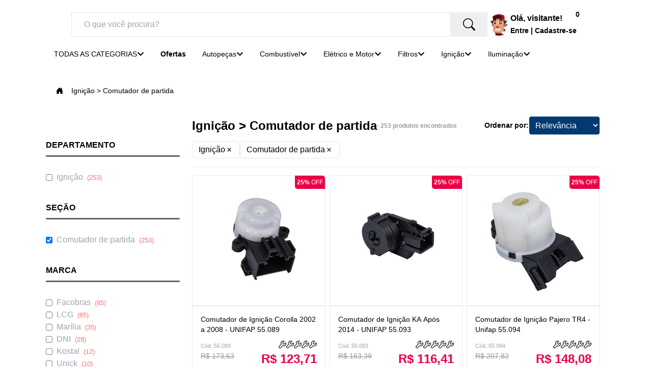

--- FILE ---
content_type: text/html; charset=utf-8
request_url: https://www.selfcar.com.br/ignicao/comutador-de-partida
body_size: 36600
content:
<!DOCTYPE html><html lang="pt-br"><head><meta charSet="utf-8"/><meta name="viewport" content="width=device-width"/><script>console.log("teste scripts")</script><meta property="og:site_name" content=""/><meta property="og:type" content="website"/><meta property="og:locale" content="pt_BR"/><title>Ignição &gt; Comutador de partida<!-- --> | </title><meta name="next-head-count" content="7"/><meta name="og:site_name" content=""/><meta property="og:type" content="website"/><meta property="og:locale" content="pt_BR"/><link rel="shortcut icon" href="https://cdn.okvendas.com/selfcar/imagem/favicons/undefined"/><link rel="stylesheet" href="https://static.openk.com.br/icons/css/all.min.css"/><style id="dynamic-color-set">:root{}</style><link rel="preconnect" href="https://fonts.gstatic.com" crossorigin /><link data-next-font="" rel="preconnect" href="/" crossorigin="anonymous"/><link rel="preload" href="/_next/static/css/c559bf54ce604061.css" as="style"/><link rel="stylesheet" href="/_next/static/css/c559bf54ce604061.css" data-n-g=""/><link rel="preload" href="/_next/static/css/49052d8b67aa23f0.css" as="style"/><link rel="stylesheet" href="/_next/static/css/49052d8b67aa23f0.css" data-n-p=""/><noscript data-n-css=""></noscript><script defer="" nomodule="" src="/_next/static/chunks/polyfills-78c92fac7aa8fdd8.js"></script><script src="/_next/static/chunks/webpack-48a8d61c9ef3edde.js" defer=""></script><script src="/_next/static/chunks/framework-ecc4130bc7a58a64.js" defer=""></script><script src="/_next/static/chunks/main-160e81727e94a4e7.js" defer=""></script><script src="/_next/static/chunks/pages/_app-eeeb2d00a6611907.js" defer=""></script><script src="/_next/static/chunks/646e0218-3b85011867ee15fe.js" defer=""></script><script src="/_next/static/chunks/50-13322c9a5c6f96c7.js" defer=""></script><script src="/_next/static/chunks/168-ef0fd6be157db5ed.js" defer=""></script><script src="/_next/static/chunks/pages/pesquisa-1d9304f59d8ce503.js" defer=""></script><script src="/_next/static/Ma1nPDkQqc4sttiVApVaG/_buildManifest.js" defer=""></script><script src="/_next/static/Ma1nPDkQqc4sttiVApVaG/_ssgManifest.js" defer=""></script><style data-href="https://fonts.googleapis.com/css2?family=Chivo:wght@100&family=Open+Sans:ital,wght@0,300;0,400;1,400&display=swap">@font-face{font-family:'Chivo';font-style:normal;font-weight:100;font-display:swap;src:url(https://fonts.gstatic.com/l/font?kit=va9b4kzIxd1KFppkaRKvDRPJVDf_vB7ulA&skey=c7ef26a9bd28e2ff&v=v21) format('woff')}@font-face{font-family:'Open Sans';font-style:italic;font-weight:400;font-stretch:normal;font-display:swap;src:url(https://fonts.gstatic.com/l/font?kit=memQYaGs126MiZpBA-UFUIcVXSCEkx2cmqvXlWq8tWZ0Pw86hd0Rk8ZkaVQ&skey=743457fe2cc29280&v=v44) format('woff')}@font-face{font-family:'Open Sans';font-style:normal;font-weight:300;font-stretch:normal;font-display:swap;src:url(https://fonts.gstatic.com/l/font?kit=memSYaGs126MiZpBA-UvWbX2vVnXBbObj2OVZyOOSr4dVJWUgsiH0C4k&skey=62c1cbfccc78b4b2&v=v44) format('woff')}@font-face{font-family:'Open Sans';font-style:normal;font-weight:400;font-stretch:normal;font-display:swap;src:url(https://fonts.gstatic.com/l/font?kit=memSYaGs126MiZpBA-UvWbX2vVnXBbObj2OVZyOOSr4dVJWUgsjZ0C4k&skey=62c1cbfccc78b4b2&v=v44) format('woff')}@font-face{font-family:'Chivo';font-style:normal;font-weight:100;font-display:swap;src:url(https://fonts.gstatic.com/l/font?kit=va9b4kzIxd1KFppkaRKvDRPJVDf_vB7en2rVN33AiKMJd7E&skey=c7ef26a9bd28e2ff&v=v21) format('woff');unicode-range:U+0102-0103,U+0110-0111,U+0128-0129,U+0168-0169,U+01A0-01A1,U+01AF-01B0,U+0300-0301,U+0303-0304,U+0308-0309,U+0323,U+0329,U+1EA0-1EF9,U+20AB}@font-face{font-family:'Chivo';font-style:normal;font-weight:100;font-display:swap;src:url(https://fonts.gstatic.com/l/font?kit=va9b4kzIxd1KFppkaRKvDRPJVDf_vB7enmrVN33AiKMJd7E&skey=c7ef26a9bd28e2ff&v=v21) format('woff');unicode-range:U+0100-02BA,U+02BD-02C5,U+02C7-02CC,U+02CE-02D7,U+02DD-02FF,U+0304,U+0308,U+0329,U+1D00-1DBF,U+1E00-1E9F,U+1EF2-1EFF,U+2020,U+20A0-20AB,U+20AD-20C0,U+2113,U+2C60-2C7F,U+A720-A7FF}@font-face{font-family:'Chivo';font-style:normal;font-weight:100;font-display:swap;src:url(https://fonts.gstatic.com/l/font?kit=va9b4kzIxd1KFppkaRKvDRPJVDf_vB7ekGrVN33AiKMJ&skey=c7ef26a9bd28e2ff&v=v21) format('woff');unicode-range:U+0000-00FF,U+0131,U+0152-0153,U+02BB-02BC,U+02C6,U+02DA,U+02DC,U+0304,U+0308,U+0329,U+2000-206F,U+20AC,U+2122,U+2191,U+2193,U+2212,U+2215,U+FEFF,U+FFFD}@font-face{font-family:'Open Sans';font-style:italic;font-weight:400;font-stretch:100%;font-display:swap;src:url(https://fonts.gstatic.com/l/font?kit=memQYaGs126MiZpBA-UFUIcVXSCEkx2cmqvXlWq8tWZ0Pw86hd0Rk8ZkWV0exoMUdjFXmSU_&skey=743457fe2cc29280&v=v44) format('woff');unicode-range:U+0460-052F,U+1C80-1C8A,U+20B4,U+2DE0-2DFF,U+A640-A69F,U+FE2E-FE2F}@font-face{font-family:'Open Sans';font-style:italic;font-weight:400;font-stretch:100%;font-display:swap;src:url(https://fonts.gstatic.com/l/font?kit=memQYaGs126MiZpBA-UFUIcVXSCEkx2cmqvXlWq8tWZ0Pw86hd0Rk8ZkWVQexoMUdjFXmSU_&skey=743457fe2cc29280&v=v44) format('woff');unicode-range:U+0301,U+0400-045F,U+0490-0491,U+04B0-04B1,U+2116}@font-face{font-family:'Open Sans';font-style:italic;font-weight:400;font-stretch:100%;font-display:swap;src:url(https://fonts.gstatic.com/l/font?kit=memQYaGs126MiZpBA-UFUIcVXSCEkx2cmqvXlWq8tWZ0Pw86hd0Rk8ZkWVwexoMUdjFXmSU_&skey=743457fe2cc29280&v=v44) format('woff');unicode-range:U+1F00-1FFF}@font-face{font-family:'Open Sans';font-style:italic;font-weight:400;font-stretch:100%;font-display:swap;src:url(https://fonts.gstatic.com/l/font?kit=memQYaGs126MiZpBA-UFUIcVXSCEkx2cmqvXlWq8tWZ0Pw86hd0Rk8ZkWVMexoMUdjFXmSU_&skey=743457fe2cc29280&v=v44) format('woff');unicode-range:U+0370-0377,U+037A-037F,U+0384-038A,U+038C,U+038E-03A1,U+03A3-03FF}@font-face{font-family:'Open Sans';font-style:italic;font-weight:400;font-stretch:100%;font-display:swap;src:url(https://fonts.gstatic.com/l/font?kit=memQYaGs126MiZpBA-UFUIcVXSCEkx2cmqvXlWq8tWZ0Pw86hd0Rk8ZkWVIexoMUdjFXmSU_&skey=743457fe2cc29280&v=v44) format('woff');unicode-range:U+0307-0308,U+0590-05FF,U+200C-2010,U+20AA,U+25CC,U+FB1D-FB4F}@font-face{font-family:'Open Sans';font-style:italic;font-weight:400;font-stretch:100%;font-display:swap;src:url(https://fonts.gstatic.com/l/font?kit=memQYaGs126MiZpBA-UFUIcVXSCEkx2cmqvXlWq8tWZ0Pw86hd0Rk8ZkWSwexoMUdjFXmSU_&skey=743457fe2cc29280&v=v44) format('woff');unicode-range:U+0302-0303,U+0305,U+0307-0308,U+0310,U+0312,U+0315,U+031A,U+0326-0327,U+032C,U+032F-0330,U+0332-0333,U+0338,U+033A,U+0346,U+034D,U+0391-03A1,U+03A3-03A9,U+03B1-03C9,U+03D1,U+03D5-03D6,U+03F0-03F1,U+03F4-03F5,U+2016-2017,U+2034-2038,U+203C,U+2040,U+2043,U+2047,U+2050,U+2057,U+205F,U+2070-2071,U+2074-208E,U+2090-209C,U+20D0-20DC,U+20E1,U+20E5-20EF,U+2100-2112,U+2114-2115,U+2117-2121,U+2123-214F,U+2190,U+2192,U+2194-21AE,U+21B0-21E5,U+21F1-21F2,U+21F4-2211,U+2213-2214,U+2216-22FF,U+2308-230B,U+2310,U+2319,U+231C-2321,U+2336-237A,U+237C,U+2395,U+239B-23B7,U+23D0,U+23DC-23E1,U+2474-2475,U+25AF,U+25B3,U+25B7,U+25BD,U+25C1,U+25CA,U+25CC,U+25FB,U+266D-266F,U+27C0-27FF,U+2900-2AFF,U+2B0E-2B11,U+2B30-2B4C,U+2BFE,U+3030,U+FF5B,U+FF5D,U+1D400-1D7FF,U+1EE00-1EEFF}@font-face{font-family:'Open Sans';font-style:italic;font-weight:400;font-stretch:100%;font-display:swap;src:url(https://fonts.gstatic.com/l/font?kit=memQYaGs126MiZpBA-UFUIcVXSCEkx2cmqvXlWq8tWZ0Pw86hd0Rk8ZkWT4exoMUdjFXmSU_&skey=743457fe2cc29280&v=v44) format('woff');unicode-range:U+0001-000C,U+000E-001F,U+007F-009F,U+20DD-20E0,U+20E2-20E4,U+2150-218F,U+2190,U+2192,U+2194-2199,U+21AF,U+21E6-21F0,U+21F3,U+2218-2219,U+2299,U+22C4-22C6,U+2300-243F,U+2440-244A,U+2460-24FF,U+25A0-27BF,U+2800-28FF,U+2921-2922,U+2981,U+29BF,U+29EB,U+2B00-2BFF,U+4DC0-4DFF,U+FFF9-FFFB,U+10140-1018E,U+10190-1019C,U+101A0,U+101D0-101FD,U+102E0-102FB,U+10E60-10E7E,U+1D2C0-1D2D3,U+1D2E0-1D37F,U+1F000-1F0FF,U+1F100-1F1AD,U+1F1E6-1F1FF,U+1F30D-1F30F,U+1F315,U+1F31C,U+1F31E,U+1F320-1F32C,U+1F336,U+1F378,U+1F37D,U+1F382,U+1F393-1F39F,U+1F3A7-1F3A8,U+1F3AC-1F3AF,U+1F3C2,U+1F3C4-1F3C6,U+1F3CA-1F3CE,U+1F3D4-1F3E0,U+1F3ED,U+1F3F1-1F3F3,U+1F3F5-1F3F7,U+1F408,U+1F415,U+1F41F,U+1F426,U+1F43F,U+1F441-1F442,U+1F444,U+1F446-1F449,U+1F44C-1F44E,U+1F453,U+1F46A,U+1F47D,U+1F4A3,U+1F4B0,U+1F4B3,U+1F4B9,U+1F4BB,U+1F4BF,U+1F4C8-1F4CB,U+1F4D6,U+1F4DA,U+1F4DF,U+1F4E3-1F4E6,U+1F4EA-1F4ED,U+1F4F7,U+1F4F9-1F4FB,U+1F4FD-1F4FE,U+1F503,U+1F507-1F50B,U+1F50D,U+1F512-1F513,U+1F53E-1F54A,U+1F54F-1F5FA,U+1F610,U+1F650-1F67F,U+1F687,U+1F68D,U+1F691,U+1F694,U+1F698,U+1F6AD,U+1F6B2,U+1F6B9-1F6BA,U+1F6BC,U+1F6C6-1F6CF,U+1F6D3-1F6D7,U+1F6E0-1F6EA,U+1F6F0-1F6F3,U+1F6F7-1F6FC,U+1F700-1F7FF,U+1F800-1F80B,U+1F810-1F847,U+1F850-1F859,U+1F860-1F887,U+1F890-1F8AD,U+1F8B0-1F8BB,U+1F8C0-1F8C1,U+1F900-1F90B,U+1F93B,U+1F946,U+1F984,U+1F996,U+1F9E9,U+1FA00-1FA6F,U+1FA70-1FA7C,U+1FA80-1FA89,U+1FA8F-1FAC6,U+1FACE-1FADC,U+1FADF-1FAE9,U+1FAF0-1FAF8,U+1FB00-1FBFF}@font-face{font-family:'Open Sans';font-style:italic;font-weight:400;font-stretch:100%;font-display:swap;src:url(https://fonts.gstatic.com/l/font?kit=memQYaGs126MiZpBA-UFUIcVXSCEkx2cmqvXlWq8tWZ0Pw86hd0Rk8ZkWV8exoMUdjFXmSU_&skey=743457fe2cc29280&v=v44) format('woff');unicode-range:U+0102-0103,U+0110-0111,U+0128-0129,U+0168-0169,U+01A0-01A1,U+01AF-01B0,U+0300-0301,U+0303-0304,U+0308-0309,U+0323,U+0329,U+1EA0-1EF9,U+20AB}@font-face{font-family:'Open Sans';font-style:italic;font-weight:400;font-stretch:100%;font-display:swap;src:url(https://fonts.gstatic.com/l/font?kit=memQYaGs126MiZpBA-UFUIcVXSCEkx2cmqvXlWq8tWZ0Pw86hd0Rk8ZkWV4exoMUdjFXmSU_&skey=743457fe2cc29280&v=v44) format('woff');unicode-range:U+0100-02BA,U+02BD-02C5,U+02C7-02CC,U+02CE-02D7,U+02DD-02FF,U+0304,U+0308,U+0329,U+1D00-1DBF,U+1E00-1E9F,U+1EF2-1EFF,U+2020,U+20A0-20AB,U+20AD-20C0,U+2113,U+2C60-2C7F,U+A720-A7FF}@font-face{font-family:'Open Sans';font-style:italic;font-weight:400;font-stretch:100%;font-display:swap;src:url(https://fonts.gstatic.com/l/font?kit=memQYaGs126MiZpBA-UFUIcVXSCEkx2cmqvXlWq8tWZ0Pw86hd0Rk8ZkWVAexoMUdjFXmQ&skey=743457fe2cc29280&v=v44) format('woff');unicode-range:U+0000-00FF,U+0131,U+0152-0153,U+02BB-02BC,U+02C6,U+02DA,U+02DC,U+0304,U+0308,U+0329,U+2000-206F,U+20AC,U+2122,U+2191,U+2193,U+2212,U+2215,U+FEFF,U+FFFD}@font-face{font-family:'Open Sans';font-style:normal;font-weight:300;font-stretch:100%;font-display:swap;src:url(https://fonts.gstatic.com/s/opensans/v44/memvYaGs126MiZpBA-UvWbX2vVnXBbObj2OVTSKmu0SC55K5gw.woff2) format('woff2');unicode-range:U+0460-052F,U+1C80-1C8A,U+20B4,U+2DE0-2DFF,U+A640-A69F,U+FE2E-FE2F}@font-face{font-family:'Open Sans';font-style:normal;font-weight:300;font-stretch:100%;font-display:swap;src:url(https://fonts.gstatic.com/s/opensans/v44/memvYaGs126MiZpBA-UvWbX2vVnXBbObj2OVTSumu0SC55K5gw.woff2) format('woff2');unicode-range:U+0301,U+0400-045F,U+0490-0491,U+04B0-04B1,U+2116}@font-face{font-family:'Open Sans';font-style:normal;font-weight:300;font-stretch:100%;font-display:swap;src:url(https://fonts.gstatic.com/s/opensans/v44/memvYaGs126MiZpBA-UvWbX2vVnXBbObj2OVTSOmu0SC55K5gw.woff2) format('woff2');unicode-range:U+1F00-1FFF}@font-face{font-family:'Open Sans';font-style:normal;font-weight:300;font-stretch:100%;font-display:swap;src:url(https://fonts.gstatic.com/s/opensans/v44/memvYaGs126MiZpBA-UvWbX2vVnXBbObj2OVTSymu0SC55K5gw.woff2) format('woff2');unicode-range:U+0370-0377,U+037A-037F,U+0384-038A,U+038C,U+038E-03A1,U+03A3-03FF}@font-face{font-family:'Open Sans';font-style:normal;font-weight:300;font-stretch:100%;font-display:swap;src:url(https://fonts.gstatic.com/s/opensans/v44/memvYaGs126MiZpBA-UvWbX2vVnXBbObj2OVTS2mu0SC55K5gw.woff2) format('woff2');unicode-range:U+0307-0308,U+0590-05FF,U+200C-2010,U+20AA,U+25CC,U+FB1D-FB4F}@font-face{font-family:'Open Sans';font-style:normal;font-weight:300;font-stretch:100%;font-display:swap;src:url(https://fonts.gstatic.com/s/opensans/v44/memvYaGs126MiZpBA-UvWbX2vVnXBbObj2OVTVOmu0SC55K5gw.woff2) format('woff2');unicode-range:U+0302-0303,U+0305,U+0307-0308,U+0310,U+0312,U+0315,U+031A,U+0326-0327,U+032C,U+032F-0330,U+0332-0333,U+0338,U+033A,U+0346,U+034D,U+0391-03A1,U+03A3-03A9,U+03B1-03C9,U+03D1,U+03D5-03D6,U+03F0-03F1,U+03F4-03F5,U+2016-2017,U+2034-2038,U+203C,U+2040,U+2043,U+2047,U+2050,U+2057,U+205F,U+2070-2071,U+2074-208E,U+2090-209C,U+20D0-20DC,U+20E1,U+20E5-20EF,U+2100-2112,U+2114-2115,U+2117-2121,U+2123-214F,U+2190,U+2192,U+2194-21AE,U+21B0-21E5,U+21F1-21F2,U+21F4-2211,U+2213-2214,U+2216-22FF,U+2308-230B,U+2310,U+2319,U+231C-2321,U+2336-237A,U+237C,U+2395,U+239B-23B7,U+23D0,U+23DC-23E1,U+2474-2475,U+25AF,U+25B3,U+25B7,U+25BD,U+25C1,U+25CA,U+25CC,U+25FB,U+266D-266F,U+27C0-27FF,U+2900-2AFF,U+2B0E-2B11,U+2B30-2B4C,U+2BFE,U+3030,U+FF5B,U+FF5D,U+1D400-1D7FF,U+1EE00-1EEFF}@font-face{font-family:'Open Sans';font-style:normal;font-weight:300;font-stretch:100%;font-display:swap;src:url(https://fonts.gstatic.com/s/opensans/v44/memvYaGs126MiZpBA-UvWbX2vVnXBbObj2OVTUGmu0SC55K5gw.woff2) format('woff2');unicode-range:U+0001-000C,U+000E-001F,U+007F-009F,U+20DD-20E0,U+20E2-20E4,U+2150-218F,U+2190,U+2192,U+2194-2199,U+21AF,U+21E6-21F0,U+21F3,U+2218-2219,U+2299,U+22C4-22C6,U+2300-243F,U+2440-244A,U+2460-24FF,U+25A0-27BF,U+2800-28FF,U+2921-2922,U+2981,U+29BF,U+29EB,U+2B00-2BFF,U+4DC0-4DFF,U+FFF9-FFFB,U+10140-1018E,U+10190-1019C,U+101A0,U+101D0-101FD,U+102E0-102FB,U+10E60-10E7E,U+1D2C0-1D2D3,U+1D2E0-1D37F,U+1F000-1F0FF,U+1F100-1F1AD,U+1F1E6-1F1FF,U+1F30D-1F30F,U+1F315,U+1F31C,U+1F31E,U+1F320-1F32C,U+1F336,U+1F378,U+1F37D,U+1F382,U+1F393-1F39F,U+1F3A7-1F3A8,U+1F3AC-1F3AF,U+1F3C2,U+1F3C4-1F3C6,U+1F3CA-1F3CE,U+1F3D4-1F3E0,U+1F3ED,U+1F3F1-1F3F3,U+1F3F5-1F3F7,U+1F408,U+1F415,U+1F41F,U+1F426,U+1F43F,U+1F441-1F442,U+1F444,U+1F446-1F449,U+1F44C-1F44E,U+1F453,U+1F46A,U+1F47D,U+1F4A3,U+1F4B0,U+1F4B3,U+1F4B9,U+1F4BB,U+1F4BF,U+1F4C8-1F4CB,U+1F4D6,U+1F4DA,U+1F4DF,U+1F4E3-1F4E6,U+1F4EA-1F4ED,U+1F4F7,U+1F4F9-1F4FB,U+1F4FD-1F4FE,U+1F503,U+1F507-1F50B,U+1F50D,U+1F512-1F513,U+1F53E-1F54A,U+1F54F-1F5FA,U+1F610,U+1F650-1F67F,U+1F687,U+1F68D,U+1F691,U+1F694,U+1F698,U+1F6AD,U+1F6B2,U+1F6B9-1F6BA,U+1F6BC,U+1F6C6-1F6CF,U+1F6D3-1F6D7,U+1F6E0-1F6EA,U+1F6F0-1F6F3,U+1F6F7-1F6FC,U+1F700-1F7FF,U+1F800-1F80B,U+1F810-1F847,U+1F850-1F859,U+1F860-1F887,U+1F890-1F8AD,U+1F8B0-1F8BB,U+1F8C0-1F8C1,U+1F900-1F90B,U+1F93B,U+1F946,U+1F984,U+1F996,U+1F9E9,U+1FA00-1FA6F,U+1FA70-1FA7C,U+1FA80-1FA89,U+1FA8F-1FAC6,U+1FACE-1FADC,U+1FADF-1FAE9,U+1FAF0-1FAF8,U+1FB00-1FBFF}@font-face{font-family:'Open Sans';font-style:normal;font-weight:300;font-stretch:100%;font-display:swap;src:url(https://fonts.gstatic.com/s/opensans/v44/memvYaGs126MiZpBA-UvWbX2vVnXBbObj2OVTSCmu0SC55K5gw.woff2) format('woff2');unicode-range:U+0102-0103,U+0110-0111,U+0128-0129,U+0168-0169,U+01A0-01A1,U+01AF-01B0,U+0300-0301,U+0303-0304,U+0308-0309,U+0323,U+0329,U+1EA0-1EF9,U+20AB}@font-face{font-family:'Open Sans';font-style:normal;font-weight:300;font-stretch:100%;font-display:swap;src:url(https://fonts.gstatic.com/s/opensans/v44/memvYaGs126MiZpBA-UvWbX2vVnXBbObj2OVTSGmu0SC55K5gw.woff2) format('woff2');unicode-range:U+0100-02BA,U+02BD-02C5,U+02C7-02CC,U+02CE-02D7,U+02DD-02FF,U+0304,U+0308,U+0329,U+1D00-1DBF,U+1E00-1E9F,U+1EF2-1EFF,U+2020,U+20A0-20AB,U+20AD-20C0,U+2113,U+2C60-2C7F,U+A720-A7FF}@font-face{font-family:'Open Sans';font-style:normal;font-weight:300;font-stretch:100%;font-display:swap;src:url(https://fonts.gstatic.com/s/opensans/v44/memvYaGs126MiZpBA-UvWbX2vVnXBbObj2OVTS-mu0SC55I.woff2) format('woff2');unicode-range:U+0000-00FF,U+0131,U+0152-0153,U+02BB-02BC,U+02C6,U+02DA,U+02DC,U+0304,U+0308,U+0329,U+2000-206F,U+20AC,U+2122,U+2191,U+2193,U+2212,U+2215,U+FEFF,U+FFFD}@font-face{font-family:'Open Sans';font-style:normal;font-weight:400;font-stretch:100%;font-display:swap;src:url(https://fonts.gstatic.com/s/opensans/v44/memvYaGs126MiZpBA-UvWbX2vVnXBbObj2OVTSKmu0SC55K5gw.woff2) format('woff2');unicode-range:U+0460-052F,U+1C80-1C8A,U+20B4,U+2DE0-2DFF,U+A640-A69F,U+FE2E-FE2F}@font-face{font-family:'Open Sans';font-style:normal;font-weight:400;font-stretch:100%;font-display:swap;src:url(https://fonts.gstatic.com/s/opensans/v44/memvYaGs126MiZpBA-UvWbX2vVnXBbObj2OVTSumu0SC55K5gw.woff2) format('woff2');unicode-range:U+0301,U+0400-045F,U+0490-0491,U+04B0-04B1,U+2116}@font-face{font-family:'Open Sans';font-style:normal;font-weight:400;font-stretch:100%;font-display:swap;src:url(https://fonts.gstatic.com/s/opensans/v44/memvYaGs126MiZpBA-UvWbX2vVnXBbObj2OVTSOmu0SC55K5gw.woff2) format('woff2');unicode-range:U+1F00-1FFF}@font-face{font-family:'Open Sans';font-style:normal;font-weight:400;font-stretch:100%;font-display:swap;src:url(https://fonts.gstatic.com/s/opensans/v44/memvYaGs126MiZpBA-UvWbX2vVnXBbObj2OVTSymu0SC55K5gw.woff2) format('woff2');unicode-range:U+0370-0377,U+037A-037F,U+0384-038A,U+038C,U+038E-03A1,U+03A3-03FF}@font-face{font-family:'Open Sans';font-style:normal;font-weight:400;font-stretch:100%;font-display:swap;src:url(https://fonts.gstatic.com/s/opensans/v44/memvYaGs126MiZpBA-UvWbX2vVnXBbObj2OVTS2mu0SC55K5gw.woff2) format('woff2');unicode-range:U+0307-0308,U+0590-05FF,U+200C-2010,U+20AA,U+25CC,U+FB1D-FB4F}@font-face{font-family:'Open Sans';font-style:normal;font-weight:400;font-stretch:100%;font-display:swap;src:url(https://fonts.gstatic.com/s/opensans/v44/memvYaGs126MiZpBA-UvWbX2vVnXBbObj2OVTVOmu0SC55K5gw.woff2) format('woff2');unicode-range:U+0302-0303,U+0305,U+0307-0308,U+0310,U+0312,U+0315,U+031A,U+0326-0327,U+032C,U+032F-0330,U+0332-0333,U+0338,U+033A,U+0346,U+034D,U+0391-03A1,U+03A3-03A9,U+03B1-03C9,U+03D1,U+03D5-03D6,U+03F0-03F1,U+03F4-03F5,U+2016-2017,U+2034-2038,U+203C,U+2040,U+2043,U+2047,U+2050,U+2057,U+205F,U+2070-2071,U+2074-208E,U+2090-209C,U+20D0-20DC,U+20E1,U+20E5-20EF,U+2100-2112,U+2114-2115,U+2117-2121,U+2123-214F,U+2190,U+2192,U+2194-21AE,U+21B0-21E5,U+21F1-21F2,U+21F4-2211,U+2213-2214,U+2216-22FF,U+2308-230B,U+2310,U+2319,U+231C-2321,U+2336-237A,U+237C,U+2395,U+239B-23B7,U+23D0,U+23DC-23E1,U+2474-2475,U+25AF,U+25B3,U+25B7,U+25BD,U+25C1,U+25CA,U+25CC,U+25FB,U+266D-266F,U+27C0-27FF,U+2900-2AFF,U+2B0E-2B11,U+2B30-2B4C,U+2BFE,U+3030,U+FF5B,U+FF5D,U+1D400-1D7FF,U+1EE00-1EEFF}@font-face{font-family:'Open Sans';font-style:normal;font-weight:400;font-stretch:100%;font-display:swap;src:url(https://fonts.gstatic.com/s/opensans/v44/memvYaGs126MiZpBA-UvWbX2vVnXBbObj2OVTUGmu0SC55K5gw.woff2) format('woff2');unicode-range:U+0001-000C,U+000E-001F,U+007F-009F,U+20DD-20E0,U+20E2-20E4,U+2150-218F,U+2190,U+2192,U+2194-2199,U+21AF,U+21E6-21F0,U+21F3,U+2218-2219,U+2299,U+22C4-22C6,U+2300-243F,U+2440-244A,U+2460-24FF,U+25A0-27BF,U+2800-28FF,U+2921-2922,U+2981,U+29BF,U+29EB,U+2B00-2BFF,U+4DC0-4DFF,U+FFF9-FFFB,U+10140-1018E,U+10190-1019C,U+101A0,U+101D0-101FD,U+102E0-102FB,U+10E60-10E7E,U+1D2C0-1D2D3,U+1D2E0-1D37F,U+1F000-1F0FF,U+1F100-1F1AD,U+1F1E6-1F1FF,U+1F30D-1F30F,U+1F315,U+1F31C,U+1F31E,U+1F320-1F32C,U+1F336,U+1F378,U+1F37D,U+1F382,U+1F393-1F39F,U+1F3A7-1F3A8,U+1F3AC-1F3AF,U+1F3C2,U+1F3C4-1F3C6,U+1F3CA-1F3CE,U+1F3D4-1F3E0,U+1F3ED,U+1F3F1-1F3F3,U+1F3F5-1F3F7,U+1F408,U+1F415,U+1F41F,U+1F426,U+1F43F,U+1F441-1F442,U+1F444,U+1F446-1F449,U+1F44C-1F44E,U+1F453,U+1F46A,U+1F47D,U+1F4A3,U+1F4B0,U+1F4B3,U+1F4B9,U+1F4BB,U+1F4BF,U+1F4C8-1F4CB,U+1F4D6,U+1F4DA,U+1F4DF,U+1F4E3-1F4E6,U+1F4EA-1F4ED,U+1F4F7,U+1F4F9-1F4FB,U+1F4FD-1F4FE,U+1F503,U+1F507-1F50B,U+1F50D,U+1F512-1F513,U+1F53E-1F54A,U+1F54F-1F5FA,U+1F610,U+1F650-1F67F,U+1F687,U+1F68D,U+1F691,U+1F694,U+1F698,U+1F6AD,U+1F6B2,U+1F6B9-1F6BA,U+1F6BC,U+1F6C6-1F6CF,U+1F6D3-1F6D7,U+1F6E0-1F6EA,U+1F6F0-1F6F3,U+1F6F7-1F6FC,U+1F700-1F7FF,U+1F800-1F80B,U+1F810-1F847,U+1F850-1F859,U+1F860-1F887,U+1F890-1F8AD,U+1F8B0-1F8BB,U+1F8C0-1F8C1,U+1F900-1F90B,U+1F93B,U+1F946,U+1F984,U+1F996,U+1F9E9,U+1FA00-1FA6F,U+1FA70-1FA7C,U+1FA80-1FA89,U+1FA8F-1FAC6,U+1FACE-1FADC,U+1FADF-1FAE9,U+1FAF0-1FAF8,U+1FB00-1FBFF}@font-face{font-family:'Open Sans';font-style:normal;font-weight:400;font-stretch:100%;font-display:swap;src:url(https://fonts.gstatic.com/s/opensans/v44/memvYaGs126MiZpBA-UvWbX2vVnXBbObj2OVTSCmu0SC55K5gw.woff2) format('woff2');unicode-range:U+0102-0103,U+0110-0111,U+0128-0129,U+0168-0169,U+01A0-01A1,U+01AF-01B0,U+0300-0301,U+0303-0304,U+0308-0309,U+0323,U+0329,U+1EA0-1EF9,U+20AB}@font-face{font-family:'Open Sans';font-style:normal;font-weight:400;font-stretch:100%;font-display:swap;src:url(https://fonts.gstatic.com/s/opensans/v44/memvYaGs126MiZpBA-UvWbX2vVnXBbObj2OVTSGmu0SC55K5gw.woff2) format('woff2');unicode-range:U+0100-02BA,U+02BD-02C5,U+02C7-02CC,U+02CE-02D7,U+02DD-02FF,U+0304,U+0308,U+0329,U+1D00-1DBF,U+1E00-1E9F,U+1EF2-1EFF,U+2020,U+20A0-20AB,U+20AD-20C0,U+2113,U+2C60-2C7F,U+A720-A7FF}@font-face{font-family:'Open Sans';font-style:normal;font-weight:400;font-stretch:100%;font-display:swap;src:url(https://fonts.gstatic.com/s/opensans/v44/memvYaGs126MiZpBA-UvWbX2vVnXBbObj2OVTS-mu0SC55I.woff2) format('woff2');unicode-range:U+0000-00FF,U+0131,U+0152-0153,U+02BB-02BC,U+02C6,U+02DA,U+02DC,U+0304,U+0308,U+0329,U+2000-206F,U+20AC,U+2122,U+2191,U+2193,U+2212,U+2215,U+FEFF,U+FFFD}</style></head><body><div id="__next"><div class="_hidden sm:_block"><div class="_py-1 fundo-strip texto-strip" data-dynamic-color="fundo-strip;texto-strip" id="strip"><div class="_container _mx-auto _max-w-[1100px] md:_px-[40px] _px-[20px] xl:_px-[10px] _flex _justify-between"><div class="_flex _items-center _justify-end _w-full _gap-8"></div></div></div></div><header class="_bg-white undefined  fundo-topo texto-topo" data-dynamic-color="fundo-topo;texto-topo"><section data-dynamic-color="" class="_flex _items-center _flex-wrap _gap-x-8 _py-3 _container _mx-auto sectionMidd _max-w-[1100px] _px-[10px]"><div class="_flex _justify-between _w-full sm:_w-auto _items-center "><button class="_block lg:_hidden button-left-menu" aria-label="botão de menu" type="button"><svg stroke="currentColor" fill="currentColor" stroke-width="0" viewBox="0 0 512 512" class="_text-4xl" height="1em" width="1em" xmlns="http://www.w3.org/2000/svg"><path fill="none" stroke-linecap="round" stroke-miterlimit="10" stroke-width="48" d="M88 152h336M88 256h336M88 360h336"></path></svg></button><div class="sm:_w-1/4 _flex-1 _max-w-[255px] _px-5 div-header-logo "></div><div class="sm:_hidden _block _relative"><div class="_relative _cursor-pointer hover:_brightness-105 _transition _rounded _p-2 fundo-carrinho texto-carrinho" data-dynamic-color="fundo-carrinho;texto-carrinho"><a href="/checkout/carrinho"><svg xmlns="http://www.w3.org/2000/svg" width="32" height="40" viewBox="0 0 32 40" fill="none"><path d="M31.6971 32.9854L29.9106 10.4771C29.7992 9.02708 28.5731 7.89062 27.1189 7.89062H23.5898V7.73229C23.5908 3.46875 20.1221 0 15.8585 0C11.595 0 8.12624 3.46875 8.12624 7.73229V7.89062H4.59812C3.14395 7.89062 1.91687 9.02604 1.80645 10.474L0.0189503 32.9885C-0.119591 34.7917 0.50645 36.5865 1.73458 37.9125C2.96374 39.2396 4.70541 40 6.51374 40H25.2033C27.0117 40 28.7533 39.2385 29.9825 37.9125C31.2106 36.5865 31.8356 34.7917 31.6971 32.9854ZM10.47 7.73229C10.47 4.76042 12.8877 2.34375 15.8585 2.34375C18.8304 2.34375 21.2471 4.76146 21.2471 7.73229V7.89062H10.47V7.73229ZM28.2627 36.3208C27.4648 37.1823 26.3783 37.6573 25.2033 37.6573H6.51374C5.33874 37.6573 4.25228 37.1833 3.45437 36.3208C2.65645 35.4594 2.26583 34.3396 2.35541 33.1708L4.14187 10.6562C4.16062 10.4198 4.36062 10.2344 4.59812 10.2344H8.12624V13.1198C8.12624 13.7667 8.65124 14.2917 9.29812 14.2917C9.94499 14.2917 10.47 13.7667 10.47 13.1198V10.2344H21.2481V13.1198C21.2481 13.7667 21.7731 14.2917 22.42 14.2917C23.0669 14.2917 23.5919 13.7667 23.5919 13.1198V10.2344H27.121C27.3585 10.2344 27.5585 10.4198 27.5773 10.6604L29.3637 33.1698C29.4512 34.3396 29.0617 35.4594 28.2627 36.3208Z" fill="white"></path></svg><span class="_absolute _-top-1 _-left-2.5 _w-6 _h-6 _flex _items-center _justify-center _rounded-full _text-sm _font-bold fundo-span-carrinho texto-span-carrinho" data-dynamic-color="fundo-span-carrinho;texto-span-carrinho">0</span></a></div></div></div><div class="_flex _relative _flex-1 "><input type="text" id="searchInput" placeholder="O que você procura?" class="_border _w-full _px-6 focus-within:_outline-none fundo-barra-pesquisa texto-barra-pesquisa  " autoComplete="off" data-dynamic-color="fundo-barra-pesquisa;texto-barra-pesquisa"/><button type="button" class="_py-3 _px-6 _transition hover:_brightness-105 fundo-botao-pesquisa texto-botao-pesquisa " data-dynamic-color="fundo-botao-pesquisa;texto-botao-pesquisa" aria-label="botão de pesquisa"><svg stroke="currentColor" fill="currentColor" stroke-width="0" viewBox="0 0 16 16" class="_text-2xl" height="1em" width="1em" xmlns="http://www.w3.org/2000/svg"><path d="M11.742 10.344a6.5 6.5 0 1 0-1.397 1.398h-.001q.044.06.098.115l3.85 3.85a1 1 0 0 0 1.415-1.414l-3.85-3.85a1 1 0 0 0-.115-.1zM12 6.5a5.5 5.5 0 1 1-11 0 5.5 5.5 0 0 1 11 0"></path></svg></button></div><div class="_hidden lg:_block"><div id="header-user-account" class="_hidden md:_flex _gap-2"><div class="header-user-account-icon"><img alt="foto de usuário padrão" loading="lazy" width="45" height="45" decoding="async" data-nimg="1" style="color:transparent" srcSet="/_next/image?url=%2F_next%2Fstatic%2Fmedia%2Fimg-user.f69826a6.png&amp;w=48&amp;q=75 1x, /_next/image?url=%2F_next%2Fstatic%2Fmedia%2Fimg-user.f69826a6.png&amp;w=96&amp;q=75 2x" src="/_next/image?url=%2F_next%2Fstatic%2Fmedia%2Fimg-user.f69826a6.png&amp;w=96&amp;q=75"/></div><div><p>Olá, <strong>visitante</strong>!</p><span class="_text-sm texto-links-logado" data-dynamic-color="texto-links-logado"><a class="texto-links-logado hover:_brightness-105 _transition"><span class=" texto-links-logado" data-dynamic-color="texto-links-logado">Entre</span></a><span class=" texto-topo" data-dynamic-color="texto-topo"> <!-- -->|<!-- --> </span><a class="texto-links-logado hover:_brightness-105 _transition"><span class=" texto-links-logado" data-dynamic-color="texto-links-logado">Cadastre-se</span></a></span></div></div></div><div class="_hidden sm:_block"><div class="_relative _cursor-pointer hover:_brightness-105 _transition _rounded _p-2 fundo-carrinho texto-carrinho" data-dynamic-color="fundo-carrinho;texto-carrinho"><a href="/checkout/carrinho"><svg xmlns="http://www.w3.org/2000/svg" width="32" height="40" viewBox="0 0 32 40" fill="none"><path d="M31.6971 32.9854L29.9106 10.4771C29.7992 9.02708 28.5731 7.89062 27.1189 7.89062H23.5898V7.73229C23.5908 3.46875 20.1221 0 15.8585 0C11.595 0 8.12624 3.46875 8.12624 7.73229V7.89062H4.59812C3.14395 7.89062 1.91687 9.02604 1.80645 10.474L0.0189503 32.9885C-0.119591 34.7917 0.50645 36.5865 1.73458 37.9125C2.96374 39.2396 4.70541 40 6.51374 40H25.2033C27.0117 40 28.7533 39.2385 29.9825 37.9125C31.2106 36.5865 31.8356 34.7917 31.6971 32.9854ZM10.47 7.73229C10.47 4.76042 12.8877 2.34375 15.8585 2.34375C18.8304 2.34375 21.2471 4.76146 21.2471 7.73229V7.89062H10.47V7.73229ZM28.2627 36.3208C27.4648 37.1823 26.3783 37.6573 25.2033 37.6573H6.51374C5.33874 37.6573 4.25228 37.1833 3.45437 36.3208C2.65645 35.4594 2.26583 34.3396 2.35541 33.1708L4.14187 10.6562C4.16062 10.4198 4.36062 10.2344 4.59812 10.2344H8.12624V13.1198C8.12624 13.7667 8.65124 14.2917 9.29812 14.2917C9.94499 14.2917 10.47 13.7667 10.47 13.1198V10.2344H21.2481V13.1198C21.2481 13.7667 21.7731 14.2917 22.42 14.2917C23.0669 14.2917 23.5919 13.7667 23.5919 13.1198V10.2344H27.121C27.3585 10.2344 27.5585 10.4198 27.5773 10.6604L29.3637 33.1698C29.4512 34.3396 29.0617 35.4594 28.2627 36.3208Z" fill="white"></path></svg><span class="_absolute _-top-1 _-left-2.5 _w-6 _h-6 _flex _items-center _justify-center _rounded-full _text-sm _font-bold fundo-span-carrinho texto-span-carrinho" data-dynamic-color="fundo-span-carrinho;texto-span-carrinho">0</span></a></div></div></section></header><div class="_hidden lg:_block fundo-menu texto-menu" data-dynamic-color="fundo-menu;texto-menu"><nav class="_container _mx-auto _max-w-[1100px]"><ul class="_flex _text-sm"><li class="_relative li-dropdown"><span class="_flex _items-center _gap-1 _cursor-pointer _px-4 _py-2 _transition hover:_brightness-105 fundo-botao-menu-principal texto-botao-menu-principal" data-dynamic-color="fundo-botao-menu-principal;texto-botao-menu-principal">TODAS AS CATEGORIAS <svg stroke="currentColor" fill="currentColor" stroke-width="0" viewBox="0 0 448 512" height="1em" width="1em" xmlns="http://www.w3.org/2000/svg"><path d="M207.029 381.476L12.686 187.132c-9.373-9.373-9.373-24.569 0-33.941l22.667-22.667c9.357-9.357 24.522-9.375 33.901-.04L224 284.505l154.745-154.021c9.379-9.335 24.544-9.317 33.901.04l22.667 22.667c9.373 9.373 9.373 24.569 0 33.941L240.971 381.476c-9.373 9.372-24.569 9.372-33.942 0z"></path></svg></span><ul class="_absolute _top-full _left-0 _w-[230px] _z-10 dropdown-menu fundo-menu-dropdown texto-menu-dropdown" data-dynamic-color="fundo-menu-dropdown;texto-menu-dropdown"><li class="_w-full li-menu-item _border-t _border-white _border-opacity-10 _flex _transition fundo-dropdown-menu-item texto-menu-dropdown" data-dynamic-color="fundo-dropdown-menu-item;texto-menu-dropdown"><a href="/acessorios" class="_w-full _px-4 _py-2">Acessórios </a></li><li class="_w-full li-menu-item _border-t _border-white _border-opacity-10 _flex _transition fundo-dropdown-menu-item texto-menu-dropdown" data-dynamic-color="fundo-dropdown-menu-item;texto-menu-dropdown"><a href="/ar-condicionado" class="_w-full _px-4 _py-2">Ar Condicionado</a></li><li class="_w-full li-menu-item _border-t _border-white _border-opacity-10 _flex _transition fundo-dropdown-menu-item texto-menu-dropdown" data-dynamic-color="fundo-dropdown-menu-item;texto-menu-dropdown"><a href="/autopecas" class="_w-full _px-4 _py-2">Autopeças</a></li><li class="_w-full li-menu-item _border-t _border-white _border-opacity-10 _flex _transition fundo-dropdown-menu-item texto-menu-dropdown" data-dynamic-color="fundo-dropdown-menu-item;texto-menu-dropdown"><a href="/caminhoes-e-onibus" class="_w-full _px-4 _py-2">Caminhões e Ônibus</a></li><li class="_w-full li-menu-item _border-t _border-white _border-opacity-10 _flex _transition fundo-dropdown-menu-item texto-menu-dropdown" data-dynamic-color="fundo-dropdown-menu-item;texto-menu-dropdown"><a href="/combustivel" class="_w-full _px-4 _py-2">Combustível </a></li><li class="_w-full li-menu-item _border-t _border-white _border-opacity-10 _flex _transition fundo-dropdown-menu-item texto-menu-dropdown" data-dynamic-color="fundo-dropdown-menu-item;texto-menu-dropdown"><a href="/eletrico-e-motor" class="_w-full _px-4 _py-2">Elétrico e Motor</a></li><li class="_w-full li-menu-item _border-t _border-white _border-opacity-10 _flex _transition fundo-dropdown-menu-item texto-menu-dropdown" data-dynamic-color="fundo-dropdown-menu-item;texto-menu-dropdown"><a href="/ferramentas--equipamentos-e-limpeza" class="_w-full _px-4 _py-2">Ferramentas, Equipamentos e Limpeza</a></li><li class="_w-full li-menu-item _border-t _border-white _border-opacity-10 _flex _transition fundo-dropdown-menu-item texto-menu-dropdown" data-dynamic-color="fundo-dropdown-menu-item;texto-menu-dropdown"><a href="/filtros" class="_w-full _px-4 _py-2">Filtros</a></li><li class="_w-full li-menu-item _border-t _border-white _border-opacity-10 _flex _transition fundo-dropdown-menu-item texto-menu-dropdown" data-dynamic-color="fundo-dropdown-menu-item;texto-menu-dropdown"><a href="/ignicao" class="_w-full _px-4 _py-2">Ignição</a></li><li class="_w-full li-menu-item _border-t _border-white _border-opacity-10 _flex _transition fundo-dropdown-menu-item texto-menu-dropdown" data-dynamic-color="fundo-dropdown-menu-item;texto-menu-dropdown"><a href="/iluminacao" class="_w-full _px-4 _py-2">Iluminação</a></li><li class="_w-full li-menu-item _border-t _border-white _border-opacity-10 _flex _transition fundo-dropdown-menu-item texto-menu-dropdown" data-dynamic-color="fundo-dropdown-menu-item;texto-menu-dropdown"><a href="/injecao-eletronica" class="_w-full _px-4 _py-2">Injeção Eletrônica </a></li><li class="_w-full li-menu-item _border-t _border-white _border-opacity-10 _flex _transition fundo-dropdown-menu-item texto-menu-dropdown" data-dynamic-color="fundo-dropdown-menu-item;texto-menu-dropdown"><a href="/led" class="_w-full _px-4 _py-2">Led</a></li><li class="_w-full li-menu-item _border-t _border-white _border-opacity-10 _flex _transition fundo-dropdown-menu-item texto-menu-dropdown" data-dynamic-color="fundo-dropdown-menu-item;texto-menu-dropdown"><a href="/maquinas-e-tratores" class="_w-full _px-4 _py-2">Maquinas e Tratores </a></li></ul></li><li class="li-menu max-[1100px]:_flex max-[1100px]:_items-center"><a href="/ofertas-imperdiveis" class="_flex _items-center _gap-1 _py-2 _px-4 _font-bold">Ofertas</a></li><li class="li-menu _relative li-dropdown max-[1100px]:_flex max-[1100px]:_items-center"><a href="/autopecas" class="_flex _items-center _gap-1 _py-2 _px-4">Autopeças<!-- --> <svg stroke="currentColor" fill="currentColor" stroke-width="0" viewBox="0 0 448 512" class="_text-sm" height="1em" width="1em" xmlns="http://www.w3.org/2000/svg"><path d="M207.029 381.476L12.686 187.132c-9.373-9.373-9.373-24.569 0-33.941l22.667-22.667c9.357-9.357 24.522-9.375 33.901-.04L224 284.505l154.745-154.021c9.379-9.335 24.544-9.317 33.901.04l22.667 22.667c9.373 9.373 9.373 24.569 0 33.941L240.971 381.476c-9.373 9.372-24.569 9.372-33.942 0z"></path></svg></a><ul class="_absolute _top-full _left-0 _w-[230px] _z-10 dropdown-menu fundo-menu-dropdown texto-menu-dropdown" data-dynamic-color="fundo-menu-dropdown;texto-menu-dropdown"><li class="li-menu-item _border-t _border-white _border-opacity-10 _transition _flex fundo-dropdown-menu-item texto-menu-dropdown" data-dynamic-color="fundo-dropdown-menu-item;texto-menu-dropdown"><a href="/autopecas/arrefecimento" class="_w-full _px-4 _py-2 ">Arrefecimento</a></li><li class="li-menu-item _border-t _border-white _border-opacity-10 _transition _flex fundo-dropdown-menu-item texto-menu-dropdown" data-dynamic-color="fundo-dropdown-menu-item;texto-menu-dropdown"><a href="/autopecas/dentro-do-veiculo" class="_w-full _px-4 _py-2 ">Dentro do Veículo</a></li><li class="li-menu-item _border-t _border-white _border-opacity-10 _transition _flex fundo-dropdown-menu-item texto-menu-dropdown" data-dynamic-color="fundo-dropdown-menu-item;texto-menu-dropdown"><a href="/autopecas/fora-do-veiculo" class="_w-full _px-4 _py-2 ">Fora do Veículo </a></li></ul></li><li class="li-menu _relative li-dropdown max-[1100px]:_flex max-[1100px]:_items-center"><a href="/combustivel" class="_flex _items-center _gap-1 _py-2 _px-4">Combustível <!-- --> <svg stroke="currentColor" fill="currentColor" stroke-width="0" viewBox="0 0 448 512" class="_text-sm" height="1em" width="1em" xmlns="http://www.w3.org/2000/svg"><path d="M207.029 381.476L12.686 187.132c-9.373-9.373-9.373-24.569 0-33.941l22.667-22.667c9.357-9.357 24.522-9.375 33.901-.04L224 284.505l154.745-154.021c9.379-9.335 24.544-9.317 33.901.04l22.667 22.667c9.373 9.373 9.373 24.569 0 33.941L240.971 381.476c-9.373 9.372-24.569 9.372-33.942 0z"></path></svg></a><ul class="_absolute _top-full _left-0 _w-[230px] _z-10 dropdown-menu fundo-menu-dropdown texto-menu-dropdown" data-dynamic-color="fundo-menu-dropdown;texto-menu-dropdown"><li class="li-menu-item _border-t _border-white _border-opacity-10 _transition _flex fundo-dropdown-menu-item texto-menu-dropdown" data-dynamic-color="fundo-dropdown-menu-item;texto-menu-dropdown"><a href="/combustivel/bomba-de-combustivel" class="_w-full _px-4 _py-2 ">Bomba de combustível</a></li><li class="li-menu-item _border-t _border-white _border-opacity-10 _transition _flex fundo-dropdown-menu-item texto-menu-dropdown" data-dynamic-color="fundo-dropdown-menu-item;texto-menu-dropdown"><a href="/combustivel/bomba-reservatorio-de-agua-ou-gasolina" class="_w-full _px-4 _py-2 ">Bomba reservatório de água ou gasolina</a></li><li class="li-menu-item _border-t _border-white _border-opacity-10 _transition _flex fundo-dropdown-menu-item texto-menu-dropdown" data-dynamic-color="fundo-dropdown-menu-item;texto-menu-dropdown"><a href="/combustivel/boia-do-tanque-de-combustivel" class="_w-full _px-4 _py-2 ">Bóia do tanque de combustível</a></li><li class="li-menu-item _border-t _border-white _border-opacity-10 _transition _flex fundo-dropdown-menu-item texto-menu-dropdown" data-dynamic-color="fundo-dropdown-menu-item;texto-menu-dropdown"><a href="/combustivel/chicotes-e-conectores" class="_w-full _px-4 _py-2 ">Chicotes e Conectores</a></li><li class="li-menu-item _border-t _border-white _border-opacity-10 _transition _flex fundo-dropdown-menu-item texto-menu-dropdown" data-dynamic-color="fundo-dropdown-menu-item;texto-menu-dropdown"><a href="/combustivel/reservatorio-de-combustivel" class="_w-full _px-4 _py-2 ">Reservatório de combustível</a></li><li class="li-menu-item _border-t _border-white _border-opacity-10 _transition _flex fundo-dropdown-menu-item texto-menu-dropdown" data-dynamic-color="fundo-dropdown-menu-item;texto-menu-dropdown"><a href="/combustivel/tampa-bomba-de-combustivel" class="_w-full _px-4 _py-2 ">Tampa bomba de combustível</a></li><li class="li-menu-item _border-t _border-white _border-opacity-10 _transition _flex fundo-dropdown-menu-item texto-menu-dropdown" data-dynamic-color="fundo-dropdown-menu-item;texto-menu-dropdown"><a href="/combustivel/tampa-do-tanque-de-combustivel" class="_w-full _px-4 _py-2 ">Tampa do Tanque de Combustível</a></li></ul></li><li class="li-menu _relative li-dropdown max-[1100px]:_flex max-[1100px]:_items-center"><a href="/eletrico-e-motor" class="_flex _items-center _gap-1 _py-2 _px-4">Elétrico e Motor<!-- --> <svg stroke="currentColor" fill="currentColor" stroke-width="0" viewBox="0 0 448 512" class="_text-sm" height="1em" width="1em" xmlns="http://www.w3.org/2000/svg"><path d="M207.029 381.476L12.686 187.132c-9.373-9.373-9.373-24.569 0-33.941l22.667-22.667c9.357-9.357 24.522-9.375 33.901-.04L224 284.505l154.745-154.021c9.379-9.335 24.544-9.317 33.901.04l22.667 22.667c9.373 9.373 9.373 24.569 0 33.941L240.971 381.476c-9.373 9.372-24.569 9.372-33.942 0z"></path></svg></a><ul class="_absolute _top-full _left-0 _w-[230px] _z-10 dropdown-menu fundo-menu-dropdown texto-menu-dropdown" data-dynamic-color="fundo-menu-dropdown;texto-menu-dropdown"><li class="li-menu-item _border-t _border-white _border-opacity-10 _transition _flex fundo-dropdown-menu-item texto-menu-dropdown" data-dynamic-color="fundo-dropdown-menu-item;texto-menu-dropdown"><a href="/eletrico-e-motor/eletrico" class="_w-full _px-4 _py-2 ">Elétrico</a></li><li class="li-menu-item _border-t _border-white _border-opacity-10 _transition _flex fundo-dropdown-menu-item texto-menu-dropdown" data-dynamic-color="fundo-dropdown-menu-item;texto-menu-dropdown"><a href="/eletrico-e-motor/motor" class="_w-full _px-4 _py-2 ">Motor</a></li><li class="li-menu-item _border-t _border-white _border-opacity-10 _transition _flex fundo-dropdown-menu-item texto-menu-dropdown" data-dynamic-color="fundo-dropdown-menu-item;texto-menu-dropdown"><a href="/eletrico-e-motor/reparo-da-planetaria" class="_w-full _px-4 _py-2 ">Reparo Da Planetária</a></li></ul></li><li class="li-menu _relative li-dropdown max-[1100px]:_flex max-[1100px]:_items-center"><a href="/filtros" class="_flex _items-center _gap-1 _py-2 _px-4">Filtros<!-- --> <svg stroke="currentColor" fill="currentColor" stroke-width="0" viewBox="0 0 448 512" class="_text-sm" height="1em" width="1em" xmlns="http://www.w3.org/2000/svg"><path d="M207.029 381.476L12.686 187.132c-9.373-9.373-9.373-24.569 0-33.941l22.667-22.667c9.357-9.357 24.522-9.375 33.901-.04L224 284.505l154.745-154.021c9.379-9.335 24.544-9.317 33.901.04l22.667 22.667c9.373 9.373 9.373 24.569 0 33.941L240.971 381.476c-9.373 9.372-24.569 9.372-33.942 0z"></path></svg></a><ul class="_absolute _top-full _left-0 _w-[230px] _z-10 dropdown-menu fundo-menu-dropdown texto-menu-dropdown" data-dynamic-color="fundo-menu-dropdown;texto-menu-dropdown"><li class="li-menu-item _border-t _border-white _border-opacity-10 _transition _flex fundo-dropdown-menu-item texto-menu-dropdown" data-dynamic-color="fundo-dropdown-menu-item;texto-menu-dropdown"><a href="/filtros/filtro-do-cambio" class="_w-full _px-4 _py-2 ">Filtro do Cambio</a></li><li class="li-menu-item _border-t _border-white _border-opacity-10 _transition _flex fundo-dropdown-menu-item texto-menu-dropdown" data-dynamic-color="fundo-dropdown-menu-item;texto-menu-dropdown"><a href="/filtros/filtros-de-motocicletas" class="_w-full _px-4 _py-2 ">Filtros de Motocicletas </a></li><li class="li-menu-item _border-t _border-white _border-opacity-10 _transition _flex fundo-dropdown-menu-item texto-menu-dropdown" data-dynamic-color="fundo-dropdown-menu-item;texto-menu-dropdown"><a href="/filtros/filtros-de-ar-esportivo" class="_w-full _px-4 _py-2 ">Filtros de ar Esportivo</a></li><li class="li-menu-item _border-t _border-white _border-opacity-10 _transition _flex fundo-dropdown-menu-item texto-menu-dropdown" data-dynamic-color="fundo-dropdown-menu-item;texto-menu-dropdown"><a href="/filtros/filtros-de-combustivel" class="_w-full _px-4 _py-2 ">Filtros de combustível</a></li><li class="li-menu-item _border-t _border-white _border-opacity-10 _transition _flex fundo-dropdown-menu-item texto-menu-dropdown" data-dynamic-color="fundo-dropdown-menu-item;texto-menu-dropdown"><a href="/filtros/filtros-de-oleo-lubrificante" class="_w-full _px-4 _py-2 ">Filtros de óleo lubrificante</a></li><li class="li-menu-item _border-t _border-white _border-opacity-10 _transition _flex fundo-dropdown-menu-item texto-menu-dropdown" data-dynamic-color="fundo-dropdown-menu-item;texto-menu-dropdown"><a href="/filtros/filtros-do-ar-condicionado" class="_w-full _px-4 _py-2 ">Filtros do ar condicionado</a></li><li class="li-menu-item _border-t _border-white _border-opacity-10 _transition _flex fundo-dropdown-menu-item texto-menu-dropdown" data-dynamic-color="fundo-dropdown-menu-item;texto-menu-dropdown"><a href="/filtros/filtros-do-ar-motor" class="_w-full _px-4 _py-2 ">Filtros do ar motor</a></li><li class="li-menu-item _border-t _border-white _border-opacity-10 _transition _flex fundo-dropdown-menu-item texto-menu-dropdown" data-dynamic-color="fundo-dropdown-menu-item;texto-menu-dropdown"><a href="/filtros/kit-filtros" class="_w-full _px-4 _py-2 ">Kit Filtros Completo</a></li><li class="li-menu-item _border-t _border-white _border-opacity-10 _transition _flex fundo-dropdown-menu-item texto-menu-dropdown" data-dynamic-color="fundo-dropdown-menu-item;texto-menu-dropdown"><a href="/filtros/kit-filtro-de-ar-condicionado-+-higienizador" class="_w-full _px-4 _py-2 ">Kit filtro de ar condicionado + Higienizador </a></li><li class="li-menu-item _border-t _border-white _border-opacity-10 _transition _flex fundo-dropdown-menu-item texto-menu-dropdown" data-dynamic-color="fundo-dropdown-menu-item;texto-menu-dropdown"><a href="/filtros/mangueira-do-filtro-de-ar" class="_w-full _px-4 _py-2 ">Mangueira do filtro de ar</a></li></ul></li><li class="li-menu _relative li-dropdown max-[1100px]:_flex max-[1100px]:_items-center"><a href="/ignicao" class="_flex _items-center _gap-1 _py-2 _px-4">Ignição<!-- --> <svg stroke="currentColor" fill="currentColor" stroke-width="0" viewBox="0 0 448 512" class="_text-sm" height="1em" width="1em" xmlns="http://www.w3.org/2000/svg"><path d="M207.029 381.476L12.686 187.132c-9.373-9.373-9.373-24.569 0-33.941l22.667-22.667c9.357-9.357 24.522-9.375 33.901-.04L224 284.505l154.745-154.021c9.379-9.335 24.544-9.317 33.901.04l22.667 22.667c9.373 9.373 9.373 24.569 0 33.941L240.971 381.476c-9.373 9.372-24.569 9.372-33.942 0z"></path></svg></a><ul class="_absolute _top-full _left-0 _w-[230px] _z-10 dropdown-menu fundo-menu-dropdown texto-menu-dropdown" data-dynamic-color="fundo-menu-dropdown;texto-menu-dropdown"><li class="li-menu-item _border-t _border-white _border-opacity-10 _transition _flex fundo-dropdown-menu-item texto-menu-dropdown" data-dynamic-color="fundo-dropdown-menu-item;texto-menu-dropdown"><a href="/ignicao/automatico-de-partida" class="_w-full _px-4 _py-2 ">Automático Motor Partida</a></li><li class="li-menu-item _border-t _border-white _border-opacity-10 _transition _flex fundo-dropdown-menu-item texto-menu-dropdown" data-dynamic-color="fundo-dropdown-menu-item;texto-menu-dropdown"><a href="/ignicao/bendix-do-motor-de-partida" class="_w-full _px-4 _py-2 ">Bendix do Motor de Partida</a></li><li class="li-menu-item _border-t _border-white _border-opacity-10 _transition _flex fundo-dropdown-menu-item texto-menu-dropdown" data-dynamic-color="fundo-dropdown-menu-item;texto-menu-dropdown"><a href="/ignicao/bobina-de-ignicao" class="_w-full _px-4 _py-2 ">Bobina de Ignição</a></li><li class="li-menu-item _border-t _border-white _border-opacity-10 _transition _flex fundo-dropdown-menu-item texto-menu-dropdown" data-dynamic-color="fundo-dropdown-menu-item;texto-menu-dropdown"><a href="/ignicao/bobina-de-partida" class="_w-full _px-4 _py-2 ">Bobina de Partida</a></li><li class="li-menu-item _border-t _border-white _border-opacity-10 _transition _flex fundo-dropdown-menu-item texto-menu-dropdown" data-dynamic-color="fundo-dropdown-menu-item;texto-menu-dropdown"><a href="/ignicao/bobina-distribuicao" class="_w-full _px-4 _py-2 ">Bobina do Distribuidor</a></li><li class="li-menu-item _border-t _border-white _border-opacity-10 _transition _flex fundo-dropdown-menu-item texto-menu-dropdown" data-dynamic-color="fundo-dropdown-menu-item;texto-menu-dropdown"><a href="/ignicao/bucha-motor-de-partida" class="_w-full _px-4 _py-2 ">Bucha Motor De Partida</a></li><li class="li-menu-item _border-t _border-white _border-opacity-10 _transition _flex fundo-dropdown-menu-item texto-menu-dropdown" data-dynamic-color="fundo-dropdown-menu-item;texto-menu-dropdown"><a href="/ignicao/cabos-de-vela" class="_w-full _px-4 _py-2 ">Cabos de vela</a></li><li class="li-menu-item _border-t _border-white _border-opacity-10 _transition _flex fundo-dropdown-menu-item texto-menu-dropdown" data-dynamic-color="fundo-dropdown-menu-item;texto-menu-dropdown"><a href="/ignicao/cilindro-da-chave-de-contato" class="_w-full _px-4 _py-2 ">Cilindro da chave de contato</a></li><li class="li-menu-item _border-t _border-white _border-opacity-10 _transition _flex fundo-dropdown-menu-item texto-menu-dropdown" data-dynamic-color="fundo-dropdown-menu-item;texto-menu-dropdown"><a href="/ignicao/comutador-de-partida" class="_w-full _px-4 _py-2 ">Comutador de partida</a></li><li class="li-menu-item _border-t _border-white _border-opacity-10 _transition _flex fundo-dropdown-menu-item texto-menu-dropdown" data-dynamic-color="fundo-dropdown-menu-item;texto-menu-dropdown"><a href="/ignicao/conectores-e-chicotes" class="_w-full _px-4 _py-2 ">Conectores e Chicotes</a></li><li class="li-menu-item _border-t _border-white _border-opacity-10 _transition _flex fundo-dropdown-menu-item texto-menu-dropdown" data-dynamic-color="fundo-dropdown-menu-item;texto-menu-dropdown"><a href="/ignicao/distribuidor-de-ignicao" class="_w-full _px-4 _py-2 ">Distribuidor de Ignição </a></li><li class="li-menu-item _border-t _border-white _border-opacity-10 _transition _flex fundo-dropdown-menu-item texto-menu-dropdown" data-dynamic-color="fundo-dropdown-menu-item;texto-menu-dropdown"><a href="/ignicao/kit-cilindro-+-miolo-de-ignicao" class="_w-full _px-4 _py-2 ">Kit Cilindro + Miolo de Ignição</a></li><li class="li-menu-item _border-t _border-white _border-opacity-10 _transition _flex fundo-dropdown-menu-item texto-menu-dropdown" data-dynamic-color="fundo-dropdown-menu-item;texto-menu-dropdown"><a href="/ignicao/modulo-de-ignicao" class="_w-full _px-4 _py-2 ">Modulo de ignição</a></li><li class="li-menu-item _border-t _border-white _border-opacity-10 _transition _flex fundo-dropdown-menu-item texto-menu-dropdown" data-dynamic-color="fundo-dropdown-menu-item;texto-menu-dropdown"><a href="/ignicao/motor-de-partida-arranque" class="_w-full _px-4 _py-2 ">Motor de partida arranque</a></li><li class="li-menu-item _border-t _border-white _border-opacity-10 _transition _flex fundo-dropdown-menu-item texto-menu-dropdown" data-dynamic-color="fundo-dropdown-menu-item;texto-menu-dropdown"><a href="/ignicao/porta-escova-motor-de-partida" class="_w-full _px-4 _py-2 ">Porta Escova Motor de Partida</a></li><li class="li-menu-item _border-t _border-white _border-opacity-10 _transition _flex fundo-dropdown-menu-item texto-menu-dropdown" data-dynamic-color="fundo-dropdown-menu-item;texto-menu-dropdown"><a href="/ignicao/trava-de-direcao" class="_w-full _px-4 _py-2 ">Trava de Direção</a></li><li class="li-menu-item _border-t _border-white _border-opacity-10 _transition _flex fundo-dropdown-menu-item texto-menu-dropdown" data-dynamic-color="fundo-dropdown-menu-item;texto-menu-dropdown"><a href="/ignicao/vela-aquecedora" class="_w-full _px-4 _py-2 ">Vela Aquecedora</a></li><li class="li-menu-item _border-t _border-white _border-opacity-10 _transition _flex fundo-dropdown-menu-item texto-menu-dropdown" data-dynamic-color="fundo-dropdown-menu-item;texto-menu-dropdown"><a href="/ignicao/vela-de-ignicao" class="_w-full _px-4 _py-2 ">Vela de ignição</a></li></ul></li><li class="li-menu _relative li-dropdown max-[1100px]:_flex max-[1100px]:_items-center"><a href="/iluminacao" class="_flex _items-center _gap-1 _py-2 _px-4">Iluminação<!-- --> <svg stroke="currentColor" fill="currentColor" stroke-width="0" viewBox="0 0 448 512" class="_text-sm" height="1em" width="1em" xmlns="http://www.w3.org/2000/svg"><path d="M207.029 381.476L12.686 187.132c-9.373-9.373-9.373-24.569 0-33.941l22.667-22.667c9.357-9.357 24.522-9.375 33.901-.04L224 284.505l154.745-154.021c9.379-9.335 24.544-9.317 33.901.04l22.667 22.667c9.373 9.373 9.373 24.569 0 33.941L240.971 381.476c-9.373 9.372-24.569 9.372-33.942 0z"></path></svg></a><ul class="_absolute _top-full _left-0 _w-[230px] _z-10 dropdown-menu fundo-menu-dropdown texto-menu-dropdown" data-dynamic-color="fundo-menu-dropdown;texto-menu-dropdown"><li class="li-menu-item _border-t _border-white _border-opacity-10 _transition _flex fundo-dropdown-menu-item texto-menu-dropdown" data-dynamic-color="fundo-dropdown-menu-item;texto-menu-dropdown"><a href="/iluminacao/bloco-otico" class="_w-full _px-4 _py-2 ">Bloco Ótico</a></li><li class="li-menu-item _border-t _border-white _border-opacity-10 _transition _flex fundo-dropdown-menu-item texto-menu-dropdown" data-dynamic-color="fundo-dropdown-menu-item;texto-menu-dropdown"><a href="/iluminacao/chicote-e-soquete-da-lanterna-de-seta" class="_w-full _px-4 _py-2 ">Chicote e Soquete da Lanterna de Seta</a></li><li class="li-menu-item _border-t _border-white _border-opacity-10 _transition _flex fundo-dropdown-menu-item texto-menu-dropdown" data-dynamic-color="fundo-dropdown-menu-item;texto-menu-dropdown"><a href="/iluminacao/chicote-e-soquete-do-farol" class="_w-full _px-4 _py-2 ">Chicote e Soquete do Farol</a></li><li class="li-menu-item _border-t _border-white _border-opacity-10 _transition _flex fundo-dropdown-menu-item texto-menu-dropdown" data-dynamic-color="fundo-dropdown-menu-item;texto-menu-dropdown"><a href="/iluminacao/chicote-e-soquetes-da-lanterna-traseira" class="_w-full _px-4 _py-2 ">Chicote e Soquetes da Lanterna Traseira</a></li><li class="li-menu-item _border-t _border-white _border-opacity-10 _transition _flex fundo-dropdown-menu-item texto-menu-dropdown" data-dynamic-color="fundo-dropdown-menu-item;texto-menu-dropdown"><a href="/iluminacao/chicotes-e-soquetes-da-lanterna-de-placa" class="_w-full _px-4 _py-2 ">Chicotes e Soquetes da Lanterna de Placa</a></li><li class="li-menu-item _border-t _border-white _border-opacity-10 _transition _flex fundo-dropdown-menu-item texto-menu-dropdown" data-dynamic-color="fundo-dropdown-menu-item;texto-menu-dropdown"><a href="/iluminacao/farol-milha" class="_w-full _px-4 _py-2 ">Farol Milha</a></li><li class="li-menu-item _border-t _border-white _border-opacity-10 _transition _flex fundo-dropdown-menu-item texto-menu-dropdown" data-dynamic-color="fundo-dropdown-menu-item;texto-menu-dropdown"><a href="/iluminacao/farol-para-adaptacao" class="_w-full _px-4 _py-2 ">Farol para adaptação</a></li><li class="li-menu-item _border-t _border-white _border-opacity-10 _transition _flex fundo-dropdown-menu-item texto-menu-dropdown" data-dynamic-color="fundo-dropdown-menu-item;texto-menu-dropdown"><a href="/iluminacao/farois-dianteiros" class="_w-full _px-4 _py-2 ">Faróis Dianteiros</a></li><li class="li-menu-item _border-t _border-white _border-opacity-10 _transition _flex fundo-dropdown-menu-item texto-menu-dropdown" data-dynamic-color="fundo-dropdown-menu-item;texto-menu-dropdown"><a href="/iluminacao/farois-traseiro" class="_w-full _px-4 _py-2 ">Faróis Traseiro</a></li><li class="li-menu-item _border-t _border-white _border-opacity-10 _transition _flex fundo-dropdown-menu-item texto-menu-dropdown" data-dynamic-color="fundo-dropdown-menu-item;texto-menu-dropdown"><a href="/iluminacao/kit-farol-de-milha" class="_w-full _px-4 _py-2 ">Kit farol de milha</a></li><li class="li-menu-item _border-t _border-white _border-opacity-10 _transition _flex fundo-dropdown-menu-item texto-menu-dropdown" data-dynamic-color="fundo-dropdown-menu-item;texto-menu-dropdown"><a href="/iluminacao/farol-de-milha" class="_w-full _px-4 _py-2 ">LEVE DESA 2</a></li><li class="li-menu-item _border-t _border-white _border-opacity-10 _transition _flex fundo-dropdown-menu-item texto-menu-dropdown" data-dynamic-color="fundo-dropdown-menu-item;texto-menu-dropdown"><a href="/iluminacao/lanterna-seta-lateral" class="_w-full _px-4 _py-2 ">Lanterna Seta Lateral</a></li><li class="li-menu-item _border-t _border-white _border-opacity-10 _transition _flex fundo-dropdown-menu-item texto-menu-dropdown" data-dynamic-color="fundo-dropdown-menu-item;texto-menu-dropdown"><a href="/iluminacao/lanterna-seta-pisca" class="_w-full _px-4 _py-2 ">Lanterna Seta Pisca</a></li><li class="li-menu-item _border-t _border-white _border-opacity-10 _transition _flex fundo-dropdown-menu-item texto-menu-dropdown" data-dynamic-color="fundo-dropdown-menu-item;texto-menu-dropdown"><a href="/iluminacao/lanterna-de-placa" class="_w-full _px-4 _py-2 ">Lanterna de Placa</a></li><li class="li-menu-item _border-t _border-white _border-opacity-10 _transition _flex fundo-dropdown-menu-item texto-menu-dropdown" data-dynamic-color="fundo-dropdown-menu-item;texto-menu-dropdown"><a href="/iluminacao/lanterna-de-teto" class="_w-full _px-4 _py-2 ">Lanterna de teto</a></li><li class="li-menu-item _border-t _border-white _border-opacity-10 _transition _flex fundo-dropdown-menu-item texto-menu-dropdown" data-dynamic-color="fundo-dropdown-menu-item;texto-menu-dropdown"><a href="/iluminacao/lente-do-farol" class="_w-full _px-4 _py-2 ">Lente do Farol</a></li><li class="li-menu-item _border-t _border-white _border-opacity-10 _transition _flex fundo-dropdown-menu-item texto-menu-dropdown" data-dynamic-color="fundo-dropdown-menu-item;texto-menu-dropdown"><a href="/iluminacao/lente-do-farol-de-milha" class="_w-full _px-4 _py-2 ">Lente do farol de milha</a></li><li class="li-menu-item _border-t _border-white _border-opacity-10 _transition _flex fundo-dropdown-menu-item texto-menu-dropdown" data-dynamic-color="fundo-dropdown-menu-item;texto-menu-dropdown"><a href="/iluminacao/lampadas" class="_w-full _px-4 _py-2 ">Lâmpadas</a></li><li class="li-menu-item _border-t _border-white _border-opacity-10 _transition _flex fundo-dropdown-menu-item texto-menu-dropdown" data-dynamic-color="fundo-dropdown-menu-item;texto-menu-dropdown"><a href="/iluminacao/lampadas-osram" class="_w-full _px-4 _py-2 ">Lâmpadas Osram</a></li><li class="li-menu-item _border-t _border-white _border-opacity-10 _transition _flex fundo-dropdown-menu-item texto-menu-dropdown" data-dynamic-color="fundo-dropdown-menu-item;texto-menu-dropdown"><a href="/iluminacao/lampadas-super-branca" class="_w-full _px-4 _py-2 ">Lâmpadas super branca</a></li><li class="li-menu-item _border-t _border-white _border-opacity-10 _transition _flex fundo-dropdown-menu-item texto-menu-dropdown" data-dynamic-color="fundo-dropdown-menu-item;texto-menu-dropdown"><a href="/iluminacao/molduras-e-lentes" class="_w-full _px-4 _py-2 ">Molduras e Lentes </a></li></ul></li></ul></nav></div><main class=" fundo-site" data-dynamic-color="fundo-site"><section data-dynamic-color="" class="_py-4 !_px-0 _container _mx-auto sectionMidd _max-w-[1100px] _px-[10px]"><div class="_w-full _px-3 _mb-3"><div class="_gap-[1px] _py-6 sm:_flex _hidden div-container-breadcrumb"><div class="_px-2 _py-1 _rounded-tl-lg _rounded-bl-lg _flex _items-center hover:_shadow-lg fundo-breadcrumb-home texto-breadcrumb-home" data-dynamic-color="fundo-breadcrumb-home;texto-breadcrumb-home"><a href="/" class=" _text-sm"><svg stroke="currentColor" fill="currentColor" stroke-width="0" viewBox="0 0 16 16" height="1em" width="1em" xmlns="http://www.w3.org/2000/svg"><path d="M6.5 14.5v-3.505c0-.245.25-.495.5-.495h2c.25 0 .5.25.5.5v3.5a.5.5 0 0 0 .5.5h4a.5.5 0 0 0 .5-.5v-7a.5.5 0 0 0-.146-.354L13 5.793V2.5a.5.5 0 0 0-.5-.5h-1a.5.5 0 0 0-.5.5v1.293L8.354 1.146a.5.5 0 0 0-.708 0l-6 6A.5.5 0 0 0 1.5 7.5v7a.5.5 0 0 0 .5.5h4a.5.5 0 0 0 .5-.5"></path></svg></a></div><div class="_px-2 _py-1 _flex _rounded-tr-lg _rounded-br-lg _items-center fundo-breadcrumb-nome-produto texto-breadcrumb-nome-produto" data-dynamic-color="fundo-breadcrumb-nome-produto;texto-breadcrumb-nome-produto"><span class="_text-sm">Ignição &gt; Comutador de partida</span></div></div></div><div class="_flex"><div class="_w-1/4 _pr-3 md:_block _hidden _mt-[45px]"><div><div class="_mb-5 categories-group"><h3 class="_font-bold texto-titulo-refinamento _relative after:_absolute _uppercase after:_bottom-0 after:_left-0 title-refinamento after:_h-0.5 after:_w-1/3">Departamento</h3><span class="_w-[100%] _block _h-[3px] _bg-[#636363] _rounded-[20px] _mt-2 _mb-3"></span><div class="list _mr-[20px] _mb-[10px] "><ul class="_py-4"><li><span class="hover:_text-gray-400 _flex _items-center sm:_py-0 _py-4 _relative  "> <span class="false"><span class="_flex _items-center _text-gray-400"><input type="checkbox" class="_mr-2 input-checkbox-pesquisa"/>Ignição<small class="_text-red-400 _ml-2">(<!-- -->253<!-- -->)</small></span></span></span></li></ul></div></div><div class="_mb-5 categories-group"><h3 class="_font-bold texto-titulo-refinamento _relative after:_absolute _uppercase after:_bottom-0 after:_left-0 title-refinamento after:_h-0.5 after:_w-1/3">Seção</h3><span class="_w-[100%] _block _h-[3px] _bg-[#636363] _rounded-[20px] _mt-2 _mb-3"></span><div class="list _mr-[20px] _mb-[10px] "><ul class="_py-4"><li><span class="hover:_text-gray-400 _flex _items-center sm:_py-0 _py-4 _relative  "> <span class="false"><span class="_flex _items-center _text-gray-400"><input type="checkbox" class="_mr-2 input-checkbox-pesquisa" checked=""/>Comutador de partida<small class="_text-red-400 _ml-2">(<!-- -->253<!-- -->)</small></span></span></span></li></ul></div></div><div class="_mb-5 categories-group"><h3 class="_font-bold texto-titulo-refinamento _relative after:_absolute _uppercase after:_bottom-0 after:_left-0 title-refinamento after:_h-0.5 after:_w-1/3">Marca</h3><span class="_w-[100%] _block _h-[3px] _bg-[#636363] _rounded-[20px] _mt-2 _mb-3"></span><div class="list _mr-[20px] _mb-[10px] "><ul class="_py-4"><li><span class="hover:_text-gray-400 _flex _items-center sm:_py-0 _py-4 _relative  "> <span class="false"><span class="_flex _items-center _text-gray-400"><input type="checkbox" class="_mr-2 input-checkbox-pesquisa"/>Facobras<small class="_text-red-400 _ml-2">(<!-- -->85<!-- -->)</small></span></span></span></li><li><span class="hover:_text-gray-400 _flex _items-center sm:_py-0 _py-4 _relative  "> <span class="false"><span class="_flex _items-center _text-gray-400"><input type="checkbox" class="_mr-2 input-checkbox-pesquisa"/>LCG<small class="_text-red-400 _ml-2">(<!-- -->65<!-- -->)</small></span></span></span></li><li><span class="hover:_text-gray-400 _flex _items-center sm:_py-0 _py-4 _relative  "> <span class="false"><span class="_flex _items-center _text-gray-400"><input type="checkbox" class="_mr-2 input-checkbox-pesquisa"/>Marília<small class="_text-red-400 _ml-2">(<!-- -->35<!-- -->)</small></span></span></span></li><li><span class="hover:_text-gray-400 _flex _items-center sm:_py-0 _py-4 _relative  "> <span class="false"><span class="_flex _items-center _text-gray-400"><input type="checkbox" class="_mr-2 input-checkbox-pesquisa"/>DNI<small class="_text-red-400 _ml-2">(<!-- -->29<!-- -->)</small></span></span></span></li><li><span class="hover:_text-gray-400 _flex _items-center sm:_py-0 _py-4 _relative  "> <span class="false"><span class="_flex _items-center _text-gray-400"><input type="checkbox" class="_mr-2 input-checkbox-pesquisa"/>Kostal<small class="_text-red-400 _ml-2">(<!-- -->12<!-- -->)</small></span></span></span></li><li><span class="hover:_text-gray-400 _flex _items-center sm:_py-0 _py-4 _relative  "> <span class="false"><span class="_flex _items-center _text-gray-400"><input type="checkbox" class="_mr-2 input-checkbox-pesquisa"/>Unick<small class="_text-red-400 _ml-2">(<!-- -->10<!-- -->)</small></span></span></span></li><li><span class="hover:_text-gray-400 _flex _items-center sm:_py-0 _py-4 _relative  "> <span class="false"><span class="_flex _items-center _text-gray-400"><input type="checkbox" class="_mr-2 input-checkbox-pesquisa"/>Unifap<small class="_text-red-400 _ml-2">(<!-- -->9<!-- -->)</small></span></span></span></li><li><span class="hover:_text-gray-400 _flex _items-center sm:_py-0 _py-4 _relative  "> <span class="false"><span class="_flex _items-center _text-gray-400"><input type="checkbox" class="_mr-2 input-checkbox-pesquisa"/>Universal<small class="_text-red-400 _ml-2">(<!-- -->5<!-- -->)</small></span></span></span></li><li><span class="hover:_text-gray-400 _flex _items-center sm:_py-0 _py-4 _relative  "> <span class="false"><span class="_flex _items-center _text-gray-400"><input type="checkbox" class="_mr-2 input-checkbox-pesquisa"/>Amefil<small class="_text-red-400 _ml-2">(<!-- -->1<!-- -->)</small></span></span></span></li><li><span class="hover:_text-gray-400 _flex _items-center sm:_py-0 _py-4 _relative  "> <span class="false"><span class="_flex _items-center _text-gray-400"><input type="checkbox" class="_mr-2 input-checkbox-pesquisa"/>Importado<small class="_text-red-400 _ml-2">(<!-- -->1<!-- -->)</small></span></span></span></li><li class="_cursor-pointer seeMoreLink"><span class="hover:_text-gray-400 _flex _items-center sm:_py-0 _py-4 _relative  "><svg stroke="currentColor" fill="none" stroke-width="2" viewBox="0 0 24 24" stroke-linecap="round" stroke-linejoin="round" class="_text-sm _absolute " height="1em" width="1em" xmlns="http://www.w3.org/2000/svg"><polyline points="9 18 15 12 9 6"></polyline></svg> <span class="_ml-5">ver <!-- -->mais</span></span></li></ul></div></div><div class="_mb-5 categories-group"><h3 class="_font-bold texto-titulo-refinamento _relative after:_absolute _uppercase after:_bottom-0 after:_left-0 title-refinamento after:_h-0.5 after:_w-1/3">Fabricante</h3><span class="_w-[100%] _block _h-[3px] _bg-[#636363] _rounded-[20px] _mt-2 _mb-3"></span><div class="list _mr-[20px] _mb-[10px] "><ul class="_py-4"><li><span class="hover:_text-gray-400 _flex _items-center sm:_py-0 _py-4 _relative  "> <span class="false"><span class="_flex _items-center _text-gray-400"><input type="checkbox" class="_mr-2 input-checkbox-pesquisa"/>Facobras<small class="_text-red-400 _ml-2">(<!-- -->85<!-- -->)</small></span></span></span></li><li><span class="hover:_text-gray-400 _flex _items-center sm:_py-0 _py-4 _relative  "> <span class="false"><span class="_flex _items-center _text-gray-400"><input type="checkbox" class="_mr-2 input-checkbox-pesquisa"/>LCG<small class="_text-red-400 _ml-2">(<!-- -->65<!-- -->)</small></span></span></span></li><li><span class="hover:_text-gray-400 _flex _items-center sm:_py-0 _py-4 _relative  "> <span class="false"><span class="_flex _items-center _text-gray-400"><input type="checkbox" class="_mr-2 input-checkbox-pesquisa"/>Marília<small class="_text-red-400 _ml-2">(<!-- -->35<!-- -->)</small></span></span></span></li><li><span class="hover:_text-gray-400 _flex _items-center sm:_py-0 _py-4 _relative  "> <span class="false"><span class="_flex _items-center _text-gray-400"><input type="checkbox" class="_mr-2 input-checkbox-pesquisa"/>DNI<small class="_text-red-400 _ml-2">(<!-- -->29<!-- -->)</small></span></span></span></li><li><span class="hover:_text-gray-400 _flex _items-center sm:_py-0 _py-4 _relative  "> <span class="false"><span class="_flex _items-center _text-gray-400"><input type="checkbox" class="_mr-2 input-checkbox-pesquisa"/>Kostal<small class="_text-red-400 _ml-2">(<!-- -->12<!-- -->)</small></span></span></span></li><li><span class="hover:_text-gray-400 _flex _items-center sm:_py-0 _py-4 _relative  "> <span class="false"><span class="_flex _items-center _text-gray-400"><input type="checkbox" class="_mr-2 input-checkbox-pesquisa"/>Unick<small class="_text-red-400 _ml-2">(<!-- -->10<!-- -->)</small></span></span></span></li><li><span class="hover:_text-gray-400 _flex _items-center sm:_py-0 _py-4 _relative  "> <span class="false"><span class="_flex _items-center _text-gray-400"><input type="checkbox" class="_mr-2 input-checkbox-pesquisa"/>Unifap<small class="_text-red-400 _ml-2">(<!-- -->9<!-- -->)</small></span></span></span></li><li><span class="hover:_text-gray-400 _flex _items-center sm:_py-0 _py-4 _relative  "> <span class="false"><span class="_flex _items-center _text-gray-400"><input type="checkbox" class="_mr-2 input-checkbox-pesquisa"/>Universal<small class="_text-red-400 _ml-2">(<!-- -->5<!-- -->)</small></span></span></span></li><li><span class="hover:_text-gray-400 _flex _items-center sm:_py-0 _py-4 _relative  "> <span class="false"><span class="_flex _items-center _text-gray-400"><input type="checkbox" class="_mr-2 input-checkbox-pesquisa"/>Amefil<small class="_text-red-400 _ml-2">(<!-- -->1<!-- -->)</small></span></span></span></li><li><span class="hover:_text-gray-400 _flex _items-center sm:_py-0 _py-4 _relative  "> <span class="false"><span class="_flex _items-center _text-gray-400"><input type="checkbox" class="_mr-2 input-checkbox-pesquisa"/>Importado<small class="_text-red-400 _ml-2">(<!-- -->1<!-- -->)</small></span></span></span></li><li class="_cursor-pointer seeMoreLink"><span class="hover:_text-gray-400 _flex _items-center sm:_py-0 _py-4 _relative  "><svg stroke="currentColor" fill="none" stroke-width="2" viewBox="0 0 24 24" stroke-linecap="round" stroke-linejoin="round" class="_text-sm _absolute " height="1em" width="1em" xmlns="http://www.w3.org/2000/svg"><polyline points="9 18 15 12 9 6"></polyline></svg> <span class="_ml-5">ver <!-- -->mais</span></span></li></ul></div></div><div class="_mb-8"><h3 class="texto-titulo-refinamento title-refinamento _font-bold _relative after:_absolute _uppercase after:_bottom-0 after:_left-0  after:_h-0.5 after:_w-1/3">BUSCA POR PREÇO</h3><div class="_flex _my-5"><div class="multiRangeSlider_container__3zh_9"><input type="range" min="0" max="1000" class="multiRangeSlider_thumb__k_spP multiRangeSlider_thumb__left__GTJPW" value="0"/><input type="range" min="0" max="1000" class="multiRangeSlider_thumb__k_spP multiRangeSlider_thumb__right__03N4B" value="1000"/><div class="multiRangeSlider_slider__QgBrK"><div class="multiRangeSlider_slider__track__Yhvrc"></div><div class="multiRangeSlider_slider__range__OL5sq"></div></div></div></div><div class="_flex _gap-2 _my-4"><div class="_w-6/12 _relative"><label for="ofPrice" class="_text-sm">De:</label><div class="_border _flex _px-2 _py-1 _rounded _text-gray-500 _bg-[#ffff]"><span>R$</span><input type="text" inputMode="decimal" name="minPrice" class="_px-1 focus_within:_outline-none focus:_outline-none _w-full _bg-transparent" value="0"/></div></div><div class="_w-6/12 _relative"><label for="forPrice" class="_text-sm">Até:</label><div class="_border _flex _px-2 _py-1 _rounded _text-gray-500 _w-full _bg-[#ffff]"><span>R$</span><input type="text" inputMode="decimal" name="maxPrice" class="_px-1 focus_within:_outline-none focus:_outline-none _w-full _bg-transparent" value="1.000"/></div></div></div><button type="button" class="_bg-green-500 _justify-center _py-2 _px-3 _flex _items-center _rounded-md _font-bold hover:_shadow-lg _transition-all hover:_brightness-110 disabled:_bg-green-200 _text-[19px] _w-full _border _rounded _font-bold _py-1 _transition hover:_shadow button-priceRange fundo-botao-faixa-preco texto-botao-faixa-preco" data-dynamic-color="fundo-botao-faixa-preco;texto-botao-faixa-preco">Pesquisar</button></div></div></div><div class="md:_w-3/4 sm:_px-3 _px-4 _w-full"><div class="_flex _items-center _mb-4 _border-b _pb-1 _flex-wrap _gap-2 _justify-between max-[480px]:_justify-center"><div class="_flex _gap-2 _items-center"><h1 class="_font-bold _text-[24px] titulo-resultado-busca">Ignição &gt; Comutador de partida</h1><span class="texto-resultado-pesquisa _text-[12px] _text-[#999] _font-bold">- <!-- -->253<!-- --> produtos encontrados</span></div><div class="md:_flex _hidden _items-center _gap-2  md:_justify-end md:_w-auto _justify-between _w-full"><div class="_flex _items-center _gap-3"><span class="_font-bold _text-[14px]">Ordenar por:</span><select name="orderby" class="select_ordenar_busca _border _rounded-full _px-3 _py-1 _max-w-[140px]"><option value="/pesquisa?f_departamento=ignicao&amp;f_secao=comutador-de-partida&amp;sort=disponivel+desc%2c+score+desc%2c+rank+desc" class="_px-2 _py-2 _w-[130px]">Relevância</option><option value="/pesquisa?f_departamento=ignicao&amp;f_secao=comutador-de-partida&amp;sort=disponivel+desc%2c+preco_venda+desc" class="_px-2 _py-2 _w-[130px]">Maior preço</option><option value="/pesquisa?f_departamento=ignicao&amp;f_secao=comutador-de-partida&amp;sort=disponivel+desc%2c+preco_venda" class="_px-2 _py-2 _w-[130px]">Menor preço</option><option value="/pesquisa?f_departamento=ignicao&amp;f_secao=comutador-de-partida&amp;sort=disponivel+desc%2c+produto_str" class="_px-2 _py-2 _w-[130px]">Nome A - Z</option><option value="/pesquisa?f_departamento=ignicao&amp;f_secao=comutador-de-partida&amp;sort=disponivel+desc%2c+produto_str+desc" class="_px-2 _py-2 _w-[130px]">Nome Z - A</option><option value="/pesquisa?f_departamento=ignicao&amp;f_secao=comutador-de-partida&amp;sort=disponivel+desc%2c+data_lancamento+desc" class="_px-2 _py-2 _w-[130px]">Lançamento</option><option value="/pesquisa?f_departamento=ignicao&amp;f_secao=comutador-de-partida&amp;sort=disponivel+desc%2c+classificacao+desc" class="_px-2 _py-2 _w-[130px]">Melhores avaliados</option></select></div></div><div class="_flex _flex-wrap _my-3 _gap-1 _w-full"><a href="/secao/comutador-de-partida" class="_bg-[#ffff] _rounded-[5px] hover:_shadow _border _px-3 _py-1 _flex _items-center _gap-1">Ignição<!-- --> <svg stroke="currentColor" fill="currentColor" stroke-width="0" viewBox="0 0 24 24" height="1em" width="1em" xmlns="http://www.w3.org/2000/svg"><path fill="none" stroke-width="2" d="M7,7 L17,17 M7,17 L17,7"></path></svg></a><a href="/ignicao" class="_bg-[#ffff] _rounded-[5px] hover:_shadow _border _px-3 _py-1 _flex _items-center _gap-1">Comutador de partida<!-- --> <svg stroke="currentColor" fill="currentColor" stroke-width="0" viewBox="0 0 24 24" height="1em" width="1em" xmlns="http://www.w3.org/2000/svg"><path fill="none" stroke-width="2" d="M7,7 L17,17 M7,17 L17,7"></path></svg></a></div><div class="md:_hidden _flex _flex-wrap _bg-gray-100 _py-2 _px-3 _rounded _gap-2"><select name="orderby" class="_border _rounded _px-3 _py-1"><option value="" disabled="" class="_px-2">Ordenar por:</option><option value="/pesquisa?f_departamento=ignicao&amp;f_secao=comutador-de-partida&amp;sort=disponivel+desc%2c+score+desc%2c+rank+desc" class="_px-2">Relevância</option><option value="/pesquisa?f_departamento=ignicao&amp;f_secao=comutador-de-partida&amp;sort=disponivel+desc%2c+preco_venda+desc" class="_px-2">Maior preço</option><option value="/pesquisa?f_departamento=ignicao&amp;f_secao=comutador-de-partida&amp;sort=disponivel+desc%2c+preco_venda" class="_px-2">Menor preço</option><option value="/pesquisa?f_departamento=ignicao&amp;f_secao=comutador-de-partida&amp;sort=disponivel+desc%2c+produto_str" class="_px-2">Nome A - Z</option><option value="/pesquisa?f_departamento=ignicao&amp;f_secao=comutador-de-partida&amp;sort=disponivel+desc%2c+produto_str+desc" class="_px-2">Nome Z - A</option><option value="/pesquisa?f_departamento=ignicao&amp;f_secao=comutador-de-partida&amp;sort=disponivel+desc%2c+data_lancamento+desc" class="_px-2">Lançamento</option><option value="/pesquisa?f_departamento=ignicao&amp;f_secao=comutador-de-partida&amp;sort=disponivel+desc%2c+classificacao+desc" class="_px-2">Melhores avaliados</option></select><button class="_bg-blue-400 _px-3 _py-1 _rounded _text-white">Filtro Avançado</button></div></div><div class="_grid md:_grid-cols-3 _grid-cols-1 _gap-2 _mb-4"><div class="_max-h-[500px] _min-h-[470px] card-product _border _rounded-[5px] _border-[#e9e9e9] _bg-[#ffff] _transition hover:_shadow hover:_border-[#c9c9c9] _relative product_card undefined fundo-card-produto texto-card-produto" data-dynamic-color="fundo-card-produto;texto-card-produto"><div class="_h-full _flex _flex-col _gap-1 _justify-between "><div><a href="/produto/ignicao/comutador-de-partida/comutador-de-ignicao-corolla-2002-a-2008-unifap-55.089/55.089/" class="_product_image _flex _justify-center" title="Comutador de Ignição Corolla 2002 a 2008 - UNIFAP 55.089"><img src="https://cdn.okvendas.com/selfcar/imagem/detalhe/comutador_de_partida_corolla_2002_a_2008___unifap_55_089_202850_376091.jpg" alt="Comutador de Ignição Corolla 2002 a 2008 - UNIFAP 55.089" class="_p-[10px] _w-full _max-w-[255px] _max-h-[255px] _rounded-t" width="250" height="250"/><meta itemProp="image" content="https://cdn.okvendas.com/selfcar/imagem/home/comutador_de_partida_corolla_2002_a_2008___unifap_55_089_202850_376091.jpg"/></a><div class="_absolute _top-0 _right-0 _bg-[#EB0045] _text-[#ffffff] _rounded-bl-[5px] _rounded-tr-[5px] _p-1 _text-[0.75rem]"><strong>25<!-- -->%</strong> <span>OFF</span></div><div class="_border-t _border-gray-300 _pl-4 _pr-4 _pt-4"><div><a href="/produto/ignicao/comutador-de-partida/comutador-de-ignicao-corolla-2002-a-2008-unifap-55.089/55.089/" class="_flex _flex-col _text-sm" title="Comutador de Ignição Corolla 2002 a 2008 - UNIFAP 55.089" itemProp="url"><div itemProp="name" class="texto-card-produto _line-clamp-2">Comutador de Ignição Corolla 2002 a 2008 - UNIFAP 55.089</div><div class="_flex _justify-between _mt-3"><small class="_self-start _text-[#a4a4a4] _line-clamp-1">Cód.:<!-- -->55.089</small><div class="_flex _justify-end _gap-2 _flex-col md:_flex-row _text-[0.75rem]"><div class=""><div class="stars-evaluate _flex _items-center _justify-center"><span class="_text-gray-300"><img src="/img/wrench.png" alt=""/></span><span class="_text-gray-300"><img src="/img/wrench.png" alt=""/></span><span class="_text-gray-300"><img src="/img/wrench.png" alt=""/></span><span class="_text-gray-300"><img src="/img/wrench.png" alt=""/></span><span class="_text-gray-300"><img src="/img/wrench.png" alt=""/></span></div></div></div></div></a></div></div></div><div class="_w-full"><div class="_pr-4 _pl-4 _mb-2"><div class="card-product"><a href="/produto/ignicao/comutador-de-partida/comutador-de-ignicao-corolla-2002-a-2008-unifap-55.089/55.089/" class="_w-full" title="Comutador de Ignição Corolla 2002 a 2008 - UNIFAP 55.089"><span class="_flex _items-start _justify-between  _text-[#959595] texto-card-preco" data-dynamic-color="texto-card-preco"><span class="_text-sm _line-through texto-card-preco-secundario" data-dynamic-color="texto-card-preco-secundario">R$ 173,63</span><span itemProp="offers" itemscope="" itemType="http://schema.org/Offer"><meta itemProp="category" content="Cartuchos"/><meta itemProp="priceCurrency" content="BRL"/><div class="_flex _flex-col _items-end"><strong class="_font-bold _text-[#EB0045] _text-2xl">R$ 123,71</strong><span class="_text-xs">no BOLETO</span></div></span></span></a><span class="_text-xs _flex _gap-[5px] _justify-end"><span class="_text-[#003A70;] _text-right _font-bold">R$ 130,22<!-- --> em até<!-- --> 10<!-- -->x <!-- --> de R$ 13,02</span></span></div></div><div class="_pl-4 _pr-4 _pb-4"><button type="button" class="buy-product fundo-botao-comprar texto-botao-comprar _bg-[#EB0045] _text-[#ffffff] _rounded-none _w-full" data-dynamic-color="fundo-botao-comprar;texto-botao-comprar"><div class="_text-lg _items-center _justify-center _flex">COMPRAR AGORA</div></button></div></div></div></div><div class="_max-h-[500px] _min-h-[470px] card-product _border _rounded-[5px] _border-[#e9e9e9] _bg-[#ffff] _transition hover:_shadow hover:_border-[#c9c9c9] _relative product_card undefined fundo-card-produto texto-card-produto" data-dynamic-color="fundo-card-produto;texto-card-produto"><div class="_h-full _flex _flex-col _gap-1 _justify-between "><div><a href="/produto/ignicao/comutador-de-partida/comutador-de-ignicao-ka-apos-2014-unifap-55.093/55.093/" class="_product_image _flex _justify-center" title="Comutador de Ignição KA Após 2014 - UNIFAP 55.093"><img src="https://cdn.okvendas.com/selfcar/imagem/detalhe/comutador_de_partida_ka_apos_2014___unifap_55_093_202851_376094.jpg" alt="Comutador de Ignição KA Após 2014 - UNIFAP 55.093" class="_p-[10px] _w-full _max-w-[255px] _max-h-[255px] _rounded-t" width="250" height="250"/><meta itemProp="image" content="https://cdn.okvendas.com/selfcar/imagem/home/comutador_de_partida_ka_apos_2014___unifap_55_093_202851_376094.jpg"/></a><div class="_absolute _top-0 _right-0 _bg-[#EB0045] _text-[#ffffff] _rounded-bl-[5px] _rounded-tr-[5px] _p-1 _text-[0.75rem]"><strong>25<!-- -->%</strong> <span>OFF</span></div><div class="_border-t _border-gray-300 _pl-4 _pr-4 _pt-4"><div><a href="/produto/ignicao/comutador-de-partida/comutador-de-ignicao-ka-apos-2014-unifap-55.093/55.093/" class="_flex _flex-col _text-sm" title="Comutador de Ignição KA Após 2014 - UNIFAP 55.093" itemProp="url"><div itemProp="name" class="texto-card-produto _line-clamp-2">Comutador de Ignição KA Após 2014 - UNIFAP 55.093</div><div class="_flex _justify-between _mt-3"><small class="_self-start _text-[#a4a4a4] _line-clamp-1">Cód.:<!-- -->55.093</small><div class="_flex _justify-end _gap-2 _flex-col md:_flex-row _text-[0.75rem]"><div class=""><div class="stars-evaluate _flex _items-center _justify-center"><span class="_text-gray-300"><img src="/img/wrench.png" alt=""/></span><span class="_text-gray-300"><img src="/img/wrench.png" alt=""/></span><span class="_text-gray-300"><img src="/img/wrench.png" alt=""/></span><span class="_text-gray-300"><img src="/img/wrench.png" alt=""/></span><span class="_text-gray-300"><img src="/img/wrench.png" alt=""/></span></div></div></div></div></a></div></div></div><div class="_w-full"><div class="_pr-4 _pl-4 _mb-2"><div class="card-product"><a href="/produto/ignicao/comutador-de-partida/comutador-de-ignicao-ka-apos-2014-unifap-55.093/55.093/" class="_w-full" title="Comutador de Ignição KA Após 2014 - UNIFAP 55.093"><span class="_flex _items-start _justify-between  _text-[#959595] texto-card-preco" data-dynamic-color="texto-card-preco"><span class="_text-sm _line-through texto-card-preco-secundario" data-dynamic-color="texto-card-preco-secundario">R$ 163,39</span><span itemProp="offers" itemscope="" itemType="http://schema.org/Offer"><meta itemProp="category" content="Cartuchos"/><meta itemProp="priceCurrency" content="BRL"/><div class="_flex _flex-col _items-end"><strong class="_font-bold _text-[#EB0045] _text-2xl">R$ 116,41</strong><span class="_text-xs">no BOLETO</span></div></span></span></a><span class="_text-xs _flex _gap-[5px] _justify-end"><span class="_text-[#003A70;] _text-right _font-bold">R$ 122,54<!-- --> em até<!-- --> 10<!-- -->x <!-- --> de R$ 12,25</span></span></div></div><div class="_pl-4 _pr-4 _pb-4"><button type="button" class="buy-product fundo-botao-comprar texto-botao-comprar _bg-[#EB0045] _text-[#ffffff] _rounded-none _w-full" data-dynamic-color="fundo-botao-comprar;texto-botao-comprar"><div class="_text-lg _items-center _justify-center _flex">COMPRAR AGORA</div></button></div></div></div></div><div class="_max-h-[500px] _min-h-[470px] card-product _border _rounded-[5px] _border-[#e9e9e9] _bg-[#ffff] _transition hover:_shadow hover:_border-[#c9c9c9] _relative product_card undefined fundo-card-produto texto-card-produto" data-dynamic-color="fundo-card-produto;texto-card-produto"><div class="_h-full _flex _flex-col _gap-1 _justify-between "><div><a href="/produto/ignicao/comutador-de-partida/comutador-de-ignicao-pajero-tr4-unifap-55.094/55.094/" class="_product_image _flex _justify-center" title="Comutador de Ignição Pajero TR4 - Unifap 55.094"><img src="https://cdn.okvendas.com/selfcar/imagem/detalhe/comutador_de_partida_pajero_tr4___unifap_55_094_202857_378301.jpg" alt="Comutador de Ignição Pajero TR4 - Unifap 55.094" class="_p-[10px] _w-full _max-w-[255px] _max-h-[255px] _rounded-t" width="250" height="250"/><meta itemProp="image" content="https://cdn.okvendas.com/selfcar/imagem/home/comutador_de_partida_pajero_tr4___unifap_55_094_202857_378301.jpg"/></a><div class="_absolute _top-0 _right-0 _bg-[#EB0045] _text-[#ffffff] _rounded-bl-[5px] _rounded-tr-[5px] _p-1 _text-[0.75rem]"><strong>25<!-- -->%</strong> <span>OFF</span></div><div class="_border-t _border-gray-300 _pl-4 _pr-4 _pt-4"><div><a href="/produto/ignicao/comutador-de-partida/comutador-de-ignicao-pajero-tr4-unifap-55.094/55.094/" class="_flex _flex-col _text-sm" title="Comutador de Ignição Pajero TR4 - Unifap 55.094" itemProp="url"><div itemProp="name" class="texto-card-produto _line-clamp-2">Comutador de Ignição Pajero TR4 - Unifap 55.094</div><div class="_flex _justify-between _mt-3"><small class="_self-start _text-[#a4a4a4] _line-clamp-1">Cód.:<!-- -->55.094</small><div class="_flex _justify-end _gap-2 _flex-col md:_flex-row _text-[0.75rem]"><div class=""><div class="stars-evaluate _flex _items-center _justify-center"><span class="_text-gray-300"><img src="/img/wrench.png" alt=""/></span><span class="_text-gray-300"><img src="/img/wrench.png" alt=""/></span><span class="_text-gray-300"><img src="/img/wrench.png" alt=""/></span><span class="_text-gray-300"><img src="/img/wrench.png" alt=""/></span><span class="_text-gray-300"><img src="/img/wrench.png" alt=""/></span></div></div></div></div></a></div></div></div><div class="_w-full"><div class="_pr-4 _pl-4 _mb-2"><div class="card-product"><a href="/produto/ignicao/comutador-de-partida/comutador-de-ignicao-pajero-tr4-unifap-55.094/55.094/" class="_w-full" title="Comutador de Ignição Pajero TR4 - Unifap 55.094"><span class="_flex _items-start _justify-between  _text-[#959595] texto-card-preco" data-dynamic-color="texto-card-preco"><span class="_text-sm _line-through texto-card-preco-secundario" data-dynamic-color="texto-card-preco-secundario">R$ 207,82</span><span itemProp="offers" itemscope="" itemType="http://schema.org/Offer"><meta itemProp="category" content="Cartuchos"/><meta itemProp="priceCurrency" content="BRL"/><div class="_flex _flex-col _items-end"><strong class="_font-bold _text-[#EB0045] _text-2xl">R$ 148,08</strong><span class="_text-xs">no BOLETO</span></div></span></span></a><span class="_text-xs _flex _gap-[5px] _justify-end"><span class="_text-[#003A70;] _text-right _font-bold">R$ 155,87<!-- --> em até<!-- --> 10<!-- -->x <!-- --> de R$ 15,59</span></span></div></div><div class="_pl-4 _pr-4 _pb-4"><button type="button" class="buy-product fundo-botao-comprar texto-botao-comprar _bg-[#EB0045] _text-[#ffffff] _rounded-none _w-full" data-dynamic-color="fundo-botao-comprar;texto-botao-comprar"><div class="_text-lg _items-center _justify-center _flex">COMPRAR AGORA</div></button></div></div></div></div><div class="_max-h-[500px] _min-h-[470px] card-product _border _rounded-[5px] _border-[#e9e9e9] _bg-[#ffff] _transition hover:_shadow hover:_border-[#c9c9c9] _relative product_card undefined fundo-card-produto texto-card-produto" data-dynamic-color="fundo-card-produto;texto-card-produto"><div class="_h-full _flex _flex-col _gap-1 _justify-between "><div><a href="/produto/ignicao/comutador-de-partida/comutador-de-ignicao-pajero-1998-a-2011-com-chicote-unifap-55.096/55.096/" class="_product_image _flex _justify-center" title="Comutador de Ignição Pajero 1998 a 2011 Com Chicote - UNIFAP 55.096"><img src="https://cdn.okvendas.com/selfcar/imagem/detalhe/comutador_de_partida_pajero_1998_a_2011_com_chicote___unifap_55_096_202852_376097.jpg" alt="Comutador de Ignição Pajero 1998 a 2011 Com Chicote - UNIFAP 55.096" class="_p-[10px] _w-full _max-w-[255px] _max-h-[255px] _rounded-t" width="250" height="250"/><meta itemProp="image" content="https://cdn.okvendas.com/selfcar/imagem/home/comutador_de_partida_pajero_1998_a_2011_com_chicote___unifap_55_096_202852_376097.jpg"/></a><div class="_absolute _top-0 _right-0 _bg-[#EB0045] _text-[#ffffff] _rounded-bl-[5px] _rounded-tr-[5px] _p-1 _text-[0.75rem]"><strong>25<!-- -->%</strong> <span>OFF</span></div><div class="_border-t _border-gray-300 _pl-4 _pr-4 _pt-4"><div><a href="/produto/ignicao/comutador-de-partida/comutador-de-ignicao-pajero-1998-a-2011-com-chicote-unifap-55.096/55.096/" class="_flex _flex-col _text-sm" title="Comutador de Ignição Pajero 1998 a 2011 Com Chicote - UNIFAP 55.096" itemProp="url"><div itemProp="name" class="texto-card-produto _line-clamp-2">Comutador de Ignição Pajero 1998 a 2011 Com Chicote - UNIFAP 55.096</div><div class="_flex _justify-between _mt-3"><small class="_self-start _text-[#a4a4a4] _line-clamp-1">Cód.:<!-- -->55.096</small><div class="_flex _justify-end _gap-2 _flex-col md:_flex-row _text-[0.75rem]"><div class=""><div class="stars-evaluate _flex _items-center _justify-center"><span class="_text-gray-300"><img src="/img/wrench.png" alt=""/></span><span class="_text-gray-300"><img src="/img/wrench.png" alt=""/></span><span class="_text-gray-300"><img src="/img/wrench.png" alt=""/></span><span class="_text-gray-300"><img src="/img/wrench.png" alt=""/></span><span class="_text-gray-300"><img src="/img/wrench.png" alt=""/></span></div></div></div></div></a></div></div></div><div class="_w-full"><div class="_pr-4 _pl-4 _mb-2"><div class="card-product"><a href="/produto/ignicao/comutador-de-partida/comutador-de-ignicao-pajero-1998-a-2011-com-chicote-unifap-55.096/55.096/" class="_w-full" title="Comutador de Ignição Pajero 1998 a 2011 Com Chicote - UNIFAP 55.096"><span class="_flex _items-start _justify-between  _text-[#959595] texto-card-preco" data-dynamic-color="texto-card-preco"><span class="_text-sm _line-through texto-card-preco-secundario" data-dynamic-color="texto-card-preco-secundario">R$ 203,11</span><span itemProp="offers" itemscope="" itemType="http://schema.org/Offer"><meta itemProp="category" content="Cartuchos"/><meta itemProp="priceCurrency" content="BRL"/><div class="_flex _flex-col _items-end"><strong class="_font-bold _text-[#EB0045] _text-2xl">R$ 144,71</strong><span class="_text-xs">no BOLETO</span></div></span></span></a><span class="_text-xs _flex _gap-[5px] _justify-end"><span class="_text-[#003A70;] _text-right _font-bold">R$ 152,33<!-- --> em até<!-- --> 10<!-- -->x <!-- --> de R$ 15,23</span></span></div></div><div class="_pl-4 _pr-4 _pb-4"><button type="button" class="buy-product fundo-botao-comprar texto-botao-comprar _bg-[#EB0045] _text-[#ffffff] _rounded-none _w-full" data-dynamic-color="fundo-botao-comprar;texto-botao-comprar"><div class="_text-lg _items-center _justify-center _flex">COMPRAR AGORA</div></button></div></div></div></div><div class="_max-h-[500px] _min-h-[470px] card-product _border _rounded-[5px] _border-[#e9e9e9] _bg-[#ffff] _transition hover:_shadow hover:_border-[#c9c9c9] _relative product_card undefined fundo-card-produto texto-card-produto" data-dynamic-color="fundo-card-produto;texto-card-produto"><div class="_h-full _flex _flex-col _gap-1 _justify-between "><div><a href="/produto/ignicao/comutador-de-partida/comutador-de-ignicao-l200-ate-1996-com-chicote-unifap-55.097/55.097/" class="_product_image _flex _justify-center" title="Comutador de Ignição L200 Até 1996 Com Chicote - UNIFAP 55.097"><img src="https://cdn.okvendas.com/selfcar/imagem/detalhe/comutador_de_partida_l200_ate_1996_com_chicote___unifap_55_097_202853_376101.jpg" alt="Comutador de Ignição L200 Até 1996 Com Chicote - UNIFAP 55.097" class="_p-[10px] _w-full _max-w-[255px] _max-h-[255px] _rounded-t" width="250" height="250"/><meta itemProp="image" content="https://cdn.okvendas.com/selfcar/imagem/home/comutador_de_partida_l200_ate_1996_com_chicote___unifap_55_097_202853_376101.jpg"/></a><div class="_absolute _top-0 _right-0 _bg-[#EB0045] _text-[#ffffff] _rounded-bl-[5px] _rounded-tr-[5px] _p-1 _text-[0.75rem]"><strong>25<!-- -->%</strong> <span>OFF</span></div><div class="_border-t _border-gray-300 _pl-4 _pr-4 _pt-4"><div><a href="/produto/ignicao/comutador-de-partida/comutador-de-ignicao-l200-ate-1996-com-chicote-unifap-55.097/55.097/" class="_flex _flex-col _text-sm" title="Comutador de Ignição L200 Até 1996 Com Chicote - UNIFAP 55.097" itemProp="url"><div itemProp="name" class="texto-card-produto _line-clamp-2">Comutador de Ignição L200 Até 1996 Com Chicote - UNIFAP 55.097</div><div class="_flex _justify-between _mt-3"><small class="_self-start _text-[#a4a4a4] _line-clamp-1">Cód.:<!-- -->55.097</small><div class="_flex _justify-end _gap-2 _flex-col md:_flex-row _text-[0.75rem]"><div class=""><div class="stars-evaluate _flex _items-center _justify-center"><span class="_text-gray-300"><img src="/img/wrench.png" alt=""/></span><span class="_text-gray-300"><img src="/img/wrench.png" alt=""/></span><span class="_text-gray-300"><img src="/img/wrench.png" alt=""/></span><span class="_text-gray-300"><img src="/img/wrench.png" alt=""/></span><span class="_text-gray-300"><img src="/img/wrench.png" alt=""/></span></div></div></div></div></a></div></div></div><div class="_w-full"><div class="_pr-4 _pl-4 _mb-2"><div class="card-product"><a href="/produto/ignicao/comutador-de-partida/comutador-de-ignicao-l200-ate-1996-com-chicote-unifap-55.097/55.097/" class="_w-full" title="Comutador de Ignição L200 Até 1996 Com Chicote - UNIFAP 55.097"><span class="_flex _items-start _justify-between  _text-[#959595] texto-card-preco" data-dynamic-color="texto-card-preco"><span class="_text-sm _line-through texto-card-preco-secundario" data-dynamic-color="texto-card-preco-secundario">R$ 194,27</span><span itemProp="offers" itemscope="" itemType="http://schema.org/Offer"><meta itemProp="category" content="Cartuchos"/><meta itemProp="priceCurrency" content="BRL"/><div class="_flex _flex-col _items-end"><strong class="_font-bold _text-[#EB0045] _text-2xl">R$ 138,42</strong><span class="_text-xs">no BOLETO</span></div></span></span></a><span class="_text-xs _flex _gap-[5px] _justify-end"><span class="_text-[#003A70;] _text-right _font-bold">R$ 145,70<!-- --> em até<!-- --> 10<!-- -->x <!-- --> de R$ 14,57</span></span></div></div><div class="_pl-4 _pr-4 _pb-4"><button type="button" class="buy-product fundo-botao-comprar texto-botao-comprar _bg-[#EB0045] _text-[#ffffff] _rounded-none _w-full" data-dynamic-color="fundo-botao-comprar;texto-botao-comprar"><div class="_text-lg _items-center _justify-center _flex">COMPRAR AGORA</div></button></div></div></div></div><div class="_max-h-[500px] _min-h-[470px] card-product _border _rounded-[5px] _border-[#e9e9e9] _bg-[#ffff] _transition hover:_shadow hover:_border-[#c9c9c9] _relative product_card undefined fundo-card-produto texto-card-produto" data-dynamic-color="fundo-card-produto;texto-card-produto"><div class="_h-full _flex _flex-col _gap-1 _justify-between "><div><a href="/produto/ignicao/comutador-de-partida/trava-direcao-uno-premio-elba-tempra-com-cilindro-e-comutador-unifap-55.105/55.105/" class="_product_image _flex _justify-center" title="Trava Direção Uno Premio Elba Tempra Com Cilindro e Comutador - UNIFAP 55.105"><img src="https://cdn.okvendas.com/selfcar/imagem/detalhe/comutador_de_partida_uno_premio_elba_tempra_completo_com_cilindro_com_comutador___unifap_55_105_202858_378356.jpg" alt="Trava Direção Uno Premio Elba Tempra Com Cilindro e Comutador - UNIFAP 55.105" class="_p-[10px] _w-full _max-w-[255px] _max-h-[255px] _rounded-t" width="250" height="250"/><meta itemProp="image" content="https://cdn.okvendas.com/selfcar/imagem/home/comutador_de_partida_uno_premio_elba_tempra_completo_com_cilindro_com_comutador___unifap_55_105_202858_378356.jpg"/></a><div class="_absolute _top-0 _right-0 _bg-[#EB0045] _text-[#ffffff] _rounded-bl-[5px] _rounded-tr-[5px] _p-1 _text-[0.75rem]"><strong>25<!-- -->%</strong> <span>OFF</span></div><div class="_border-t _border-gray-300 _pl-4 _pr-4 _pt-4"><div><a href="/produto/ignicao/comutador-de-partida/trava-direcao-uno-premio-elba-tempra-com-cilindro-e-comutador-unifap-55.105/55.105/" class="_flex _flex-col _text-sm" title="Trava Direção Uno Premio Elba Tempra Com Cilindro e Comutador - UNIFAP 55.105" itemProp="url"><div itemProp="name" class="texto-card-produto _line-clamp-2">Trava Direção Uno Premio Elba Tempra Com Cilindro e Comutador - UNIFAP 55.105</div><div class="_flex _justify-between _mt-3"><small class="_self-start _text-[#a4a4a4] _line-clamp-1">Cód.:<!-- -->55.105</small><div class="_flex _justify-end _gap-2 _flex-col md:_flex-row _text-[0.75rem]"><div class=""><div class="stars-evaluate _flex _items-center _justify-center"><span class="_text-gray-300"><img src="/img/wrench.png" alt=""/></span><span class="_text-gray-300"><img src="/img/wrench.png" alt=""/></span><span class="_text-gray-300"><img src="/img/wrench.png" alt=""/></span><span class="_text-gray-300"><img src="/img/wrench.png" alt=""/></span><span class="_text-gray-300"><img src="/img/wrench.png" alt=""/></span></div></div></div></div></a></div></div></div><div class="_w-full"><div class="_pr-4 _pl-4 _mb-2"><div class="card-product"><a href="/produto/ignicao/comutador-de-partida/trava-direcao-uno-premio-elba-tempra-com-cilindro-e-comutador-unifap-55.105/55.105/" class="_w-full" title="Trava Direção Uno Premio Elba Tempra Com Cilindro e Comutador - UNIFAP 55.105"><span class="_flex _items-start _justify-between  _text-[#959595] texto-card-preco" data-dynamic-color="texto-card-preco"><span class="_text-sm _line-through texto-card-preco-secundario" data-dynamic-color="texto-card-preco-secundario">R$ 261,28</span><span itemProp="offers" itemscope="" itemType="http://schema.org/Offer"><meta itemProp="category" content="Cartuchos"/><meta itemProp="priceCurrency" content="BRL"/><div class="_flex _flex-col _items-end"><strong class="_font-bold _text-[#EB0045] _text-2xl">R$ 186,16</strong><span class="_text-xs">no BOLETO</span></div></span></span></a><span class="_text-xs _flex _gap-[5px] _justify-end"><span class="_text-[#003A70;] _text-right _font-bold">R$ 195,96<!-- --> em até<!-- --> 10<!-- -->x <!-- --> de R$ 19,60</span></span></div></div><div class="_pl-4 _pr-4 _pb-4"><button type="button" class="buy-product fundo-botao-comprar texto-botao-comprar _bg-[#EB0045] _text-[#ffffff] _rounded-none _w-full" data-dynamic-color="fundo-botao-comprar;texto-botao-comprar"><div class="_text-lg _items-center _justify-center _flex">COMPRAR AGORA</div></button></div></div></div></div><div class="_max-h-[500px] _min-h-[470px] card-product _border _rounded-[5px] _border-[#e9e9e9] _bg-[#ffff] _transition hover:_shadow hover:_border-[#c9c9c9] _relative product_card undefined fundo-card-produto texto-card-produto" data-dynamic-color="fundo-card-produto;texto-card-produto"><div class="_h-full _flex _flex-col _gap-1 _justify-between "><div><a href="/produto/ignicao/comutador-de-partida/comutador-de-ignicao-chrysler-300c-pt-cruiser-compass-grand-cherokee-liberty-unifap-55.106/55.106/" class="_product_image _flex _justify-center" title="Comutador de Ignição Chrysler 300C PT Cruiser Compass Grand Cherokee Liberty - Unifap 55.106"><img src="https://cdn.okvendas.com/selfcar/imagem/detalhe/comutador_de_partida_chrysler_300c_pt_cruiser_compass_grand_cherokee_liberty___unifap_55_106_202854_376105.jpg" alt="Comutador de Ignição Chrysler 300C PT Cruiser Compass Grand Cherokee Liberty - Unifap 55.106" class="_p-[10px] _w-full _max-w-[255px] _max-h-[255px] _rounded-t" width="250" height="250"/><meta itemProp="image" content="https://cdn.okvendas.com/selfcar/imagem/home/comutador_de_partida_chrysler_300c_pt_cruiser_compass_grand_cherokee_liberty___unifap_55_106_202854_376105.jpg"/></a><div class="_absolute _top-0 _right-0 _bg-[#EB0045] _text-[#ffffff] _rounded-bl-[5px] _rounded-tr-[5px] _p-1 _text-[0.75rem]"><strong>25<!-- -->%</strong> <span>OFF</span></div><div class="_border-t _border-gray-300 _pl-4 _pr-4 _pt-4"><div><a href="/produto/ignicao/comutador-de-partida/comutador-de-ignicao-chrysler-300c-pt-cruiser-compass-grand-cherokee-liberty-unifap-55.106/55.106/" class="_flex _flex-col _text-sm" title="Comutador de Ignição Chrysler 300C PT Cruiser Compass Grand Cherokee Liberty - Unifap 55.106" itemProp="url"><div itemProp="name" class="texto-card-produto _line-clamp-2">Comutador de Ignição Chrysler 300C PT Cruiser Compass Grand Cherokee Liberty - Unifap 55.106</div><div class="_flex _justify-between _mt-3"><small class="_self-start _text-[#a4a4a4] _line-clamp-1">Cód.:<!-- -->55.106</small><div class="_flex _justify-end _gap-2 _flex-col md:_flex-row _text-[0.75rem]"><div class=""><div class="stars-evaluate _flex _items-center _justify-center"><span class="_text-gray-300"><img src="/img/wrench.png" alt=""/></span><span class="_text-gray-300"><img src="/img/wrench.png" alt=""/></span><span class="_text-gray-300"><img src="/img/wrench.png" alt=""/></span><span class="_text-gray-300"><img src="/img/wrench.png" alt=""/></span><span class="_text-gray-300"><img src="/img/wrench.png" alt=""/></span></div></div></div></div></a></div></div></div><div class="_w-full"><div class="_pr-4 _pl-4 _mb-2"><div class="card-product"><a href="/produto/ignicao/comutador-de-partida/comutador-de-ignicao-chrysler-300c-pt-cruiser-compass-grand-cherokee-liberty-unifap-55.106/55.106/" class="_w-full" title="Comutador de Ignição Chrysler 300C PT Cruiser Compass Grand Cherokee Liberty - Unifap 55.106"><span class="_flex _items-start _justify-between  _text-[#959595] texto-card-preco" data-dynamic-color="texto-card-preco"><span class="_text-sm _line-through texto-card-preco-secundario" data-dynamic-color="texto-card-preco-secundario">R$ 208,12</span><span itemProp="offers" itemscope="" itemType="http://schema.org/Offer"><meta itemProp="category" content="Cartuchos"/><meta itemProp="priceCurrency" content="BRL"/><div class="_flex _flex-col _items-end"><strong class="_font-bold _text-[#EB0045] _text-2xl">R$ 148,29</strong><span class="_text-xs">no BOLETO</span></div></span></span></a><span class="_text-xs _flex _gap-[5px] _justify-end"><span class="_text-[#003A70;] _text-right _font-bold">R$ 156,09<!-- --> em até<!-- --> 10<!-- -->x <!-- --> de R$ 15,61</span></span></div></div><div class="_pl-4 _pr-4 _pb-4"><button type="button" class="buy-product fundo-botao-comprar texto-botao-comprar _bg-[#EB0045] _text-[#ffffff] _rounded-none _w-full" data-dynamic-color="fundo-botao-comprar;texto-botao-comprar"><div class="_text-lg _items-center _justify-center _flex">COMPRAR AGORA</div></button></div></div></div></div><div class="_max-h-[500px] _min-h-[470px] card-product _border _rounded-[5px] _border-[#e9e9e9] _bg-[#ffff] _transition hover:_shadow hover:_border-[#c9c9c9] _relative product_card undefined fundo-card-produto texto-card-produto" data-dynamic-color="fundo-card-produto;texto-card-produto"><div class="_h-full _flex _flex-col _gap-1 _justify-between "><div><a href="/produto/ignicao/comutador-de-partida/comutador-de-ignicao-frontier-2008-a-2016-livina-march-pathifinder-ate-2004-sentra-ate-2013-tiida-versa-unifap-55.111/55.111/" class="_product_image _flex _justify-center" title="Comutador de Ignição Frontier 2008 a 2016 Livina March Pathifinder Até 2004 Sentra Até 2013 Tiida Versa - UNIFAP 55.111"><img src="https://cdn.okvendas.com/selfcar/imagem/detalhe/comutador_de_partida_frontier_2008_a_2016_livina_march_pathifinder_ate_2004_sentra_ate_2013_tiida_versa___unifap_55_111_202855_376108.jpg" alt="Comutador de Ignição Frontier 2008 a 2016 Livina March Pathifinder Até 2004 Sentra Até 2013 Tiida Versa - UNIFAP 55.111" class="_p-[10px] _w-full _max-w-[255px] _max-h-[255px] _rounded-t" width="250" height="250"/><meta itemProp="image" content="https://cdn.okvendas.com/selfcar/imagem/home/comutador_de_partida_frontier_2008_a_2016_livina_march_pathifinder_ate_2004_sentra_ate_2013_tiida_versa___unifap_55_111_202855_376108.jpg"/></a><div class="_absolute _top-0 _right-0 _bg-[#EB0045] _text-[#ffffff] _rounded-bl-[5px] _rounded-tr-[5px] _p-1 _text-[0.75rem]"><strong>25<!-- -->%</strong> <span>OFF</span></div><div class="_border-t _border-gray-300 _pl-4 _pr-4 _pt-4"><div><a href="/produto/ignicao/comutador-de-partida/comutador-de-ignicao-frontier-2008-a-2016-livina-march-pathifinder-ate-2004-sentra-ate-2013-tiida-versa-unifap-55.111/55.111/" class="_flex _flex-col _text-sm" title="Comutador de Ignição Frontier 2008 a 2016 Livina March Pathifinder Até 2004 Sentra Até 2013 Tiida Versa - UNIFAP 55.111" itemProp="url"><div itemProp="name" class="texto-card-produto _line-clamp-2">Comutador de Ignição Frontier 2008 a 2016 Livina March Pathifinder Até 2004 Sentra Até 2013 Tiida Versa - UNIFAP 55.111</div><div class="_flex _justify-between _mt-3"><small class="_self-start _text-[#a4a4a4] _line-clamp-1">Cód.:<!-- -->55.111</small><div class="_flex _justify-end _gap-2 _flex-col md:_flex-row _text-[0.75rem]"><div class=""><div class="stars-evaluate _flex _items-center _justify-center"><span class="_text-gray-300"><img src="/img/wrench.png" alt=""/></span><span class="_text-gray-300"><img src="/img/wrench.png" alt=""/></span><span class="_text-gray-300"><img src="/img/wrench.png" alt=""/></span><span class="_text-gray-300"><img src="/img/wrench.png" alt=""/></span><span class="_text-gray-300"><img src="/img/wrench.png" alt=""/></span></div></div></div></div></a></div></div></div><div class="_w-full"><div class="_pr-4 _pl-4 _mb-2"><div class="card-product"><a href="/produto/ignicao/comutador-de-partida/comutador-de-ignicao-frontier-2008-a-2016-livina-march-pathifinder-ate-2004-sentra-ate-2013-tiida-versa-unifap-55.111/55.111/" class="_w-full" title="Comutador de Ignição Frontier 2008 a 2016 Livina March Pathifinder Até 2004 Sentra Até 2013 Tiida Versa - UNIFAP 55.111"><span class="_flex _items-start _justify-between  _text-[#959595] texto-card-preco" data-dynamic-color="texto-card-preco"><span class="_text-sm _line-through texto-card-preco-secundario" data-dynamic-color="texto-card-preco-secundario">R$ 124,16</span><span itemProp="offers" itemscope="" itemType="http://schema.org/Offer"><meta itemProp="category" content="Cartuchos"/><meta itemProp="priceCurrency" content="BRL"/><div class="_flex _flex-col _items-end"><strong class="_font-bold _text-[#EB0045] _text-2xl">R$ 88,46</strong><span class="_text-xs">no BOLETO</span></div></span></span></a><span class="_text-xs _flex _gap-[5px] _justify-end"><span class="_text-[#003A70;] _text-right _font-bold">R$ 93,12<!-- --> em até<!-- --> 10<!-- -->x <!-- --> de R$ 9,31</span></span></div></div><div class="_pl-4 _pr-4 _pb-4"><button type="button" class="buy-product fundo-botao-comprar texto-botao-comprar _bg-[#EB0045] _text-[#ffffff] _rounded-none _w-full" data-dynamic-color="fundo-botao-comprar;texto-botao-comprar"><div class="_text-lg _items-center _justify-center _flex">COMPRAR AGORA</div></button></div></div></div></div><div class="_max-h-[500px] _min-h-[470px] card-product _border _rounded-[5px] _border-[#e9e9e9] _bg-[#ffff] _transition hover:_shadow hover:_border-[#c9c9c9] _relative product_card undefined fundo-card-produto texto-card-produto" data-dynamic-color="fundo-card-produto;texto-card-produto"><div class="_h-full _flex _flex-col _gap-1 _justify-between "><div><a href="/produto/ignicao/comutador-de-partida/comutador-de-ignicao-audi-a1-2010-a-2018-audi-q3-2011-a-2018-jetta-2010-a-2017-tiguan-2011-a-2018-unifap-55.126/55.126/" class="_product_image _flex _justify-center" title="Comutador de Ignição Audi A1 2010 a 2018 Audi Q3 2011 a 2018 Jetta 2010 a 2017 Tiguan 2011 a 2018 - UNIFAP 55.126"><img src="https://cdn.okvendas.com/selfcar/imagem/detalhe/comutador_de_partida_audi_a1_2010_a_2018_audi_q3_2011_a_2018_jetta_2010_a_2017_tiguan_2011_a_2018___unifap_55_126_202856_376109.jpg" alt="Comutador de Ignição Audi A1 2010 a 2018 Audi Q3 2011 a 2018 Jetta 2010 a 2017 Tiguan 2011 a 2018 - UNIFAP 55.126" class="_p-[10px] _w-full _max-w-[255px] _max-h-[255px] _rounded-t" width="250" height="250"/><meta itemProp="image" content="https://cdn.okvendas.com/selfcar/imagem/home/comutador_de_partida_audi_a1_2010_a_2018_audi_q3_2011_a_2018_jetta_2010_a_2017_tiguan_2011_a_2018___unifap_55_126_202856_376109.jpg"/></a><div class="_absolute _top-0 _right-0 _bg-[#EB0045] _text-[#ffffff] _rounded-bl-[5px] _rounded-tr-[5px] _p-1 _text-[0.75rem]"><strong>25<!-- -->%</strong> <span>OFF</span></div><div class="_border-t _border-gray-300 _pl-4 _pr-4 _pt-4"><div><a href="/produto/ignicao/comutador-de-partida/comutador-de-ignicao-audi-a1-2010-a-2018-audi-q3-2011-a-2018-jetta-2010-a-2017-tiguan-2011-a-2018-unifap-55.126/55.126/" class="_flex _flex-col _text-sm" title="Comutador de Ignição Audi A1 2010 a 2018 Audi Q3 2011 a 2018 Jetta 2010 a 2017 Tiguan 2011 a 2018 - UNIFAP 55.126" itemProp="url"><div itemProp="name" class="texto-card-produto _line-clamp-2">Comutador de Ignição Audi A1 2010 a 2018 Audi Q3 2011 a 2018 Jetta 2010 a 2017 Tiguan 2011 a 2018 - UNIFAP 55.126</div><div class="_flex _justify-between _mt-3"><small class="_self-start _text-[#a4a4a4] _line-clamp-1">Cód.:<!-- -->55.126</small><div class="_flex _justify-end _gap-2 _flex-col md:_flex-row _text-[0.75rem]"><div class=""><div class="stars-evaluate _flex _items-center _justify-center"><span class="_text-gray-300"><img src="/img/wrench.png" alt=""/></span><span class="_text-gray-300"><img src="/img/wrench.png" alt=""/></span><span class="_text-gray-300"><img src="/img/wrench.png" alt=""/></span><span class="_text-gray-300"><img src="/img/wrench.png" alt=""/></span><span class="_text-gray-300"><img src="/img/wrench.png" alt=""/></span></div></div></div></div></a></div></div></div><div class="_w-full"><div class="_pr-4 _pl-4 _mb-2"><div class="card-product"><a href="/produto/ignicao/comutador-de-partida/comutador-de-ignicao-audi-a1-2010-a-2018-audi-q3-2011-a-2018-jetta-2010-a-2017-tiguan-2011-a-2018-unifap-55.126/55.126/" class="_w-full" title="Comutador de Ignição Audi A1 2010 a 2018 Audi Q3 2011 a 2018 Jetta 2010 a 2017 Tiguan 2011 a 2018 - UNIFAP 55.126"><span class="_flex _items-start _justify-between  _text-[#959595] texto-card-preco" data-dynamic-color="texto-card-preco"><span class="_text-sm _line-through texto-card-preco-secundario" data-dynamic-color="texto-card-preco-secundario">R$ 125,10</span><span itemProp="offers" itemscope="" itemType="http://schema.org/Offer"><meta itemProp="category" content="Cartuchos"/><meta itemProp="priceCurrency" content="BRL"/><div class="_flex _flex-col _items-end"><strong class="_font-bold _text-[#EB0045] _text-2xl">R$ 89,14</strong><span class="_text-xs">no BOLETO</span></div></span></span></a><span class="_text-xs _flex _gap-[5px] _justify-end"><span class="_text-[#003A70;] _text-right _font-bold">R$ 93,83<!-- --> em até<!-- --> 10<!-- -->x <!-- --> de R$ 9,38</span></span></div></div><div class="_pl-4 _pr-4 _pb-4"><button type="button" class="buy-product fundo-botao-comprar texto-botao-comprar _bg-[#EB0045] _text-[#ffffff] _rounded-none _w-full" data-dynamic-color="fundo-botao-comprar;texto-botao-comprar"><div class="_text-lg _items-center _justify-center _flex">COMPRAR AGORA</div></button></div></div></div></div><div class="_max-h-[500px] _min-h-[470px] card-product _border _rounded-[5px] _border-[#e9e9e9] _bg-[#ffff] _transition hover:_shadow hover:_border-[#c9c9c9] _relative product_card undefined fundo-card-produto texto-card-produto" data-dynamic-color="fundo-card-produto;texto-card-produto"><div class="_h-full _flex _flex-col _gap-1 _justify-between "><div><a href="/produto/ignicao/comutador-de-partida/comutador-miolo-de-ignicao-caminhoes-serie-111-141-1976-a-1981-serie-p-r-t-1979-a-2008-universal-60138/60138/" class="_product_image _flex _justify-center" title="Comutador Miolo de Ignição Caminhões Série 111 141 1976 a 1981 Série P R T 1979 a 2008 - Universal - 60138"><img src="https://cdn.okvendas.com/selfcar/imagem/detalhe/comutador_miolo_de_ignicao_caminhoes_serie_111_141_1976_a_1981_serie_p_r_t_1979_a_2008___universal___60138_470068_353401.jpg" alt="Comutador Miolo de Ignição Caminhões Série 111 141 1976 a 1981 Série P R T 1979 a 2008 - Universal - 60138" class="_p-[10px] _w-full _max-w-[255px] _max-h-[255px] _rounded-t" width="250" height="250"/><meta itemProp="image" content="https://cdn.okvendas.com/selfcar/imagem/home/comutador_miolo_de_ignicao_caminhoes_serie_111_141_1976_a_1981_serie_p_r_t_1979_a_2008___universal___60138_470068_353401.jpg"/></a><div class="_absolute _top-0 _right-0 _bg-[#EB0045] _text-[#ffffff] _rounded-bl-[5px] _rounded-tr-[5px] _p-1 _text-[0.75rem]"><strong>25<!-- -->%</strong> <span>OFF</span></div><div class="_border-t _border-gray-300 _pl-4 _pr-4 _pt-4"><div><a href="/produto/ignicao/comutador-de-partida/comutador-miolo-de-ignicao-caminhoes-serie-111-141-1976-a-1981-serie-p-r-t-1979-a-2008-universal-60138/60138/" class="_flex _flex-col _text-sm" title="Comutador Miolo de Ignição Caminhões Série 111 141 1976 a 1981 Série P R T 1979 a 2008 - Universal - 60138" itemProp="url"><div itemProp="name" class="texto-card-produto _line-clamp-2">Comutador Miolo de Ignição Caminhões Série 111 141 1976 a 1981 Série P R T 1979 a 2008 - Universal - 60138</div><div class="_flex _justify-between _mt-3"><small class="_self-start _text-[#a4a4a4] _line-clamp-1">Cód.:<!-- -->60138</small><div class="_flex _justify-end _gap-2 _flex-col md:_flex-row _text-[0.75rem]"><div class=""><div class="stars-evaluate _flex _items-center _justify-center"><span class="_text-gray-300"><img src="/img/wrench.png" alt=""/></span><span class="_text-gray-300"><img src="/img/wrench.png" alt=""/></span><span class="_text-gray-300"><img src="/img/wrench.png" alt=""/></span><span class="_text-gray-300"><img src="/img/wrench.png" alt=""/></span><span class="_text-gray-300"><img src="/img/wrench.png" alt=""/></span></div></div></div></div></a></div></div></div><div class="_w-full"><div class="_pr-4 _pl-4 _mb-2"><div class="card-product"><a href="/produto/ignicao/comutador-de-partida/comutador-miolo-de-ignicao-caminhoes-serie-111-141-1976-a-1981-serie-p-r-t-1979-a-2008-universal-60138/60138/" class="_w-full" title="Comutador Miolo de Ignição Caminhões Série 111 141 1976 a 1981 Série P R T 1979 a 2008 - Universal - 60138"><span class="_flex _items-start _justify-between  _text-[#959595] texto-card-preco" data-dynamic-color="texto-card-preco"><span class="_text-sm _line-through texto-card-preco-secundario" data-dynamic-color="texto-card-preco-secundario">R$ 70,88</span><span itemProp="offers" itemscope="" itemType="http://schema.org/Offer"><meta itemProp="category" content="Cartuchos"/><meta itemProp="priceCurrency" content="BRL"/><div class="_flex _flex-col _items-end"><strong class="_font-bold _text-[#EB0045] _text-2xl">R$ 50,50</strong><span class="_text-xs">no BOLETO</span></div></span></span></a><span class="_text-xs _flex _gap-[5px] _justify-end"><span class="_text-[#003A70;] _text-right _font-bold">R$ 53,16<!-- --> em até<!-- --> 10<!-- -->x <!-- --> de R$ 5,32</span></span></div></div><div class="_pl-4 _pr-4 _pb-4"><button type="button" class="buy-product fundo-botao-comprar texto-botao-comprar _bg-[#EB0045] _text-[#ffffff] _rounded-none _w-full" data-dynamic-color="fundo-botao-comprar;texto-botao-comprar"><div class="_text-lg _items-center _justify-center _flex">COMPRAR AGORA</div></button></div></div></div></div><div class="_max-h-[500px] _min-h-[470px] card-product _border _rounded-[5px] _border-[#e9e9e9] _bg-[#ffff] _transition hover:_shadow hover:_border-[#c9c9c9] _relative product_card undefined fundo-card-produto texto-card-produto" data-dynamic-color="fundo-card-produto;texto-card-produto"><div class="_h-full _flex _flex-col _gap-1 _justify-between "><div><a href="/produto/ignicao/comutador-de-partida/comutador-miolo-de-ignicao-elba-premio-uno-1984-a-1988-fiorino-1980-a-2004-universal-60782/60782/" class="_product_image _flex _justify-center" title="Comutador Miolo de Ignição Elba Premio Uno 1984 a 1988 Fiorino 1980 a 2004 - Universal - 60782"><img src="https://cdn.okvendas.com/selfcar/imagem/detalhe/comutador_miolo_de_ignicao_elba_premio_uno_1984_a_1988_fiorino_1980_a_2004___universal___60782_470110_353337.jpg" alt="Comutador Miolo de Ignição Elba Premio Uno 1984 a 1988 Fiorino 1980 a 2004 - Universal - 60782" class="_p-[10px] _w-full _max-w-[255px] _max-h-[255px] _rounded-t" width="250" height="250"/><meta itemProp="image" content="https://cdn.okvendas.com/selfcar/imagem/home/comutador_miolo_de_ignicao_elba_premio_uno_1984_a_1988_fiorino_1980_a_2004___universal___60782_470110_353337.jpg"/></a><div class="_absolute _top-0 _right-0 _bg-[#EB0045] _text-[#ffffff] _rounded-bl-[5px] _rounded-tr-[5px] _p-1 _text-[0.75rem]"><strong>25<!-- -->%</strong> <span>OFF</span></div><div class="_border-t _border-gray-300 _pl-4 _pr-4 _pt-4"><div><a href="/produto/ignicao/comutador-de-partida/comutador-miolo-de-ignicao-elba-premio-uno-1984-a-1988-fiorino-1980-a-2004-universal-60782/60782/" class="_flex _flex-col _text-sm" title="Comutador Miolo de Ignição Elba Premio Uno 1984 a 1988 Fiorino 1980 a 2004 - Universal - 60782" itemProp="url"><div itemProp="name" class="texto-card-produto _line-clamp-2">Comutador Miolo de Ignição Elba Premio Uno 1984 a 1988 Fiorino 1980 a 2004 - Universal - 60782</div><div class="_flex _justify-between _mt-3"><small class="_self-start _text-[#a4a4a4] _line-clamp-1">Cód.:<!-- -->60782</small><div class="_flex _justify-end _gap-2 _flex-col md:_flex-row _text-[0.75rem]"><div class=""><div class="stars-evaluate _flex _items-center _justify-center"><span class="_text-gray-300"><img src="/img/wrench.png" alt=""/></span><span class="_text-gray-300"><img src="/img/wrench.png" alt=""/></span><span class="_text-gray-300"><img src="/img/wrench.png" alt=""/></span><span class="_text-gray-300"><img src="/img/wrench.png" alt=""/></span><span class="_text-gray-300"><img src="/img/wrench.png" alt=""/></span></div></div></div></div></a></div></div></div><div class="_w-full"><div class="_pr-4 _pl-4 _mb-2"><div class="card-product"><a href="/produto/ignicao/comutador-de-partida/comutador-miolo-de-ignicao-elba-premio-uno-1984-a-1988-fiorino-1980-a-2004-universal-60782/60782/" class="_w-full" title="Comutador Miolo de Ignição Elba Premio Uno 1984 a 1988 Fiorino 1980 a 2004 - Universal - 60782"><span class="_flex _items-start _justify-between  _text-[#959595] texto-card-preco" data-dynamic-color="texto-card-preco"><span class="_text-sm _line-through texto-card-preco-secundario" data-dynamic-color="texto-card-preco-secundario">R$ 72,78</span><span itemProp="offers" itemscope="" itemType="http://schema.org/Offer"><meta itemProp="category" content="Cartuchos"/><meta itemProp="priceCurrency" content="BRL"/><div class="_flex _flex-col _items-end"><strong class="_font-bold _text-[#EB0045] _text-2xl">R$ 51,86</strong><span class="_text-xs">no BOLETO</span></div></span></span></a><span class="_text-xs _flex _gap-[5px] _justify-end"><span class="_text-[#003A70;] _text-right _font-bold">R$ 54,59<!-- --> em até<!-- --> 10<!-- -->x <!-- --> de R$ 5,46</span></span></div></div><div class="_pl-4 _pr-4 _pb-4"><button type="button" class="buy-product fundo-botao-comprar texto-botao-comprar _bg-[#EB0045] _text-[#ffffff] _rounded-none _w-full" data-dynamic-color="fundo-botao-comprar;texto-botao-comprar"><div class="_text-lg _items-center _justify-center _flex">COMPRAR AGORA</div></button></div></div></div></div><div class="_max-h-[500px] _min-h-[470px] card-product _border _rounded-[5px] _border-[#e9e9e9] _bg-[#ffff] _transition hover:_shadow hover:_border-[#c9c9c9] _relative product_card undefined fundo-card-produto texto-card-produto" data-dynamic-color="fundo-card-produto;texto-card-produto"><div class="_h-full _flex _flex-col _gap-1 _justify-between "><div><a href="/produto/ignicao/comutador-de-partida/comutador-miolo-de-ignicao-boxer-ducato-elba-fiorino-jumper-premio-uno-unick-60999/60999/" class="_product_image _flex _justify-center" title="Comutador Miolo de Ignição Boxer Ducato Elba Fiorino Jumper Premio Uno - Unick - 60999"><img src="https://cdn.okvendas.com/selfcar/imagem/detalhe/11947175370_314679.jpg" alt="Comutador Miolo de Ignição Boxer Ducato Elba Fiorino Jumper Premio Uno - Unick - 60999" class="_p-[10px] _w-full _max-w-[255px] _max-h-[255px] _rounded-t" width="250" height="250"/><meta itemProp="image" content="https://cdn.okvendas.com/selfcar/imagem/home/11947175370_314679.jpg"/></a><div class="_absolute _top-0 _right-0 _bg-[#EB0045] _text-[#ffffff] _rounded-bl-[5px] _rounded-tr-[5px] _p-1 _text-[0.75rem]"><strong>25<!-- -->%</strong> <span>OFF</span></div><div class="_border-t _border-gray-300 _pl-4 _pr-4 _pt-4"><div><a href="/produto/ignicao/comutador-de-partida/comutador-miolo-de-ignicao-boxer-ducato-elba-fiorino-jumper-premio-uno-unick-60999/60999/" class="_flex _flex-col _text-sm" title="Comutador Miolo de Ignição Boxer Ducato Elba Fiorino Jumper Premio Uno - Unick - 60999" itemProp="url"><div itemProp="name" class="texto-card-produto _line-clamp-2">Comutador Miolo de Ignição Boxer Ducato Elba Fiorino Jumper Premio Uno - Unick - 60999</div><div class="_flex _justify-between _mt-3"><small class="_self-start _text-[#a4a4a4] _line-clamp-1">Cód.:<!-- -->60999</small><div class="_flex _justify-end _gap-2 _flex-col md:_flex-row _text-[0.75rem]"><div class=""><div class="stars-evaluate _flex _items-center _justify-center"><span class="_text-gray-300"><img src="/img/wrench.png" alt=""/></span><span class="_text-gray-300"><img src="/img/wrench.png" alt=""/></span><span class="_text-gray-300"><img src="/img/wrench.png" alt=""/></span><span class="_text-gray-300"><img src="/img/wrench.png" alt=""/></span><span class="_text-gray-300"><img src="/img/wrench.png" alt=""/></span></div></div></div></div></a></div></div></div><div class="_w-full"><div class="_pr-4 _pl-4 _mb-2"><div class="card-product"><a href="/produto/ignicao/comutador-de-partida/comutador-miolo-de-ignicao-boxer-ducato-elba-fiorino-jumper-premio-uno-unick-60999/60999/" class="_w-full" title="Comutador Miolo de Ignição Boxer Ducato Elba Fiorino Jumper Premio Uno - Unick - 60999"><span class="_flex _items-start _justify-between  _text-[#959595] texto-card-preco" data-dynamic-color="texto-card-preco"><span class="_text-sm _line-through texto-card-preco-secundario" data-dynamic-color="texto-card-preco-secundario">R$ 68,34</span><span itemProp="offers" itemscope="" itemType="http://schema.org/Offer"><meta itemProp="category" content="Cartuchos"/><meta itemProp="priceCurrency" content="BRL"/><div class="_flex _flex-col _items-end"><strong class="_font-bold _text-[#EB0045] _text-2xl">R$ 48,70</strong><span class="_text-xs">no BOLETO</span></div></span></span></a><span class="_text-xs _flex _gap-[5px] _justify-end"><span class="_text-[#003A70;] _text-right _font-bold">R$ 51,26<!-- --> em até<!-- --> 10<!-- -->x <!-- --> de R$ 5,13</span></span></div></div><div class="_pl-4 _pr-4 _pb-4"><button type="button" class="buy-product fundo-botao-comprar texto-botao-comprar _bg-[#EB0045] _text-[#ffffff] _rounded-none _w-full" data-dynamic-color="fundo-botao-comprar;texto-botao-comprar"><div class="_text-lg _items-center _justify-center _flex">COMPRAR AGORA</div></button></div></div></div></div><div class="_max-h-[500px] _min-h-[470px] card-product _border _rounded-[5px] _border-[#e9e9e9] _bg-[#ffff] _transition hover:_shadow hover:_border-[#c9c9c9] _relative product_card undefined fundo-card-produto texto-card-produto" data-dynamic-color="fundo-card-produto;texto-card-produto"><div class="_h-full _flex _flex-col _gap-1 _justify-between "><div><a href="/produto/ignicao/comutador-de-partida/comutador-miolo-ignicao-fusca-facobras-940.1066/940.1066/" class="_product_image _flex _justify-center" title="Comutador miolo Ignição Fusca - Facobras - 940.1066"><img src="https://cdn.okvendas.com/selfcar/imagem/detalhe/11947156603_269116.jpg" alt="Comutador miolo Ignição Fusca - Facobras - 940.1066" class="_p-[10px] _w-full _max-w-[255px] _max-h-[255px] _rounded-t" width="250" height="250"/><meta itemProp="image" content="https://cdn.okvendas.com/selfcar/imagem/home/11947156603_269116.jpg"/></a><div class="_absolute _top-0 _right-0 _bg-[#EB0045] _text-[#ffffff] _rounded-bl-[5px] _rounded-tr-[5px] _p-1 _text-[0.75rem]"><strong>25<!-- -->%</strong> <span>OFF</span></div><div class="_border-t _border-gray-300 _pl-4 _pr-4 _pt-4"><div><a href="/produto/ignicao/comutador-de-partida/comutador-miolo-ignicao-fusca-facobras-940.1066/940.1066/" class="_flex _flex-col _text-sm" title="Comutador miolo Ignição Fusca - Facobras - 940.1066" itemProp="url"><div itemProp="name" class="texto-card-produto _line-clamp-2">Comutador miolo Ignição Fusca - Facobras - 940.1066</div><div class="_flex _justify-between _mt-3"><small class="_self-start _text-[#a4a4a4] _line-clamp-1">Cód.:<!-- -->940.1066</small><div class="_flex _justify-end _gap-2 _flex-col md:_flex-row _text-[0.75rem]"><div class=""><div class="stars-evaluate _flex _items-center _justify-center"><span class="_text-gray-300"><img src="/img/wrench.png" alt=""/></span><span class="_text-gray-300"><img src="/img/wrench.png" alt=""/></span><span class="_text-gray-300"><img src="/img/wrench.png" alt=""/></span><span class="_text-gray-300"><img src="/img/wrench.png" alt=""/></span><span class="_text-gray-300"><img src="/img/wrench.png" alt=""/></span></div></div></div></div></a></div></div></div><div class="_w-full"><div class="_pr-4 _pl-4 _mb-2"><div class="card-product"><a href="/produto/ignicao/comutador-de-partida/comutador-miolo-ignicao-fusca-facobras-940.1066/940.1066/" class="_w-full" title="Comutador miolo Ignição Fusca - Facobras - 940.1066"><span class="_flex _items-start _justify-between  _text-[#959595] texto-card-preco" data-dynamic-color="texto-card-preco"><span class="_text-sm _line-through texto-card-preco-secundario" data-dynamic-color="texto-card-preco-secundario">R$ 129,51</span><span itemProp="offers" itemscope="" itemType="http://schema.org/Offer"><meta itemProp="category" content="Cartuchos"/><meta itemProp="priceCurrency" content="BRL"/><div class="_flex _flex-col _items-end"><strong class="_font-bold _text-[#EB0045] _text-2xl">R$ 92,27</strong><span class="_text-xs">no BOLETO</span></div></span></span></a><span class="_text-xs _flex _gap-[5px] _justify-end"><span class="_text-[#003A70;] _text-right _font-bold">R$ 97,13<!-- --> em até<!-- --> 10<!-- -->x <!-- --> de R$ 9,71</span></span></div></div><div class="_pl-4 _pr-4 _pb-4"><button type="button" class="buy-product fundo-botao-comprar texto-botao-comprar _bg-[#EB0045] _text-[#ffffff] _rounded-none _w-full" data-dynamic-color="fundo-botao-comprar;texto-botao-comprar"><div class="_text-lg _items-center _justify-center _flex">COMPRAR AGORA</div></button></div></div></div></div><div class="_max-h-[500px] _min-h-[470px] card-product _border _rounded-[5px] _border-[#e9e9e9] _bg-[#ffff] _transition hover:_shadow hover:_border-[#c9c9c9] _relative product_card undefined fundo-card-produto texto-card-produto" data-dynamic-color="fundo-card-produto;texto-card-produto"><div class="_h-full _flex _flex-col _gap-1 _justify-between "><div><a href="/produto/ignicao/comutador-de-partida/comutador-miolo-ignicao-del-rey-scala-pampa-f1000-e-f11000/940.1069/" class="_product_image _flex _justify-center" title="Comutador miolo Ignição Del Rey /Scala /Pampa /F1000 e F11000"><img src="https://cdn.okvendas.com/selfcar/imagem/detalhe/11947156557_269264.jpg" alt="Comutador miolo Ignição Del Rey /Scala /Pampa /F1000 e F11000" class="_p-[10px] _w-full _max-w-[255px] _max-h-[255px] _rounded-t" width="250" height="250"/><meta itemProp="image" content="https://cdn.okvendas.com/selfcar/imagem/home/11947156557_269264.jpg"/></a><div class="_absolute _top-0 _right-0 _bg-[#EB0045] _text-[#ffffff] _rounded-bl-[5px] _rounded-tr-[5px] _p-1 _text-[0.75rem]"><strong>25<!-- -->%</strong> <span>OFF</span></div><div class="_border-t _border-gray-300 _pl-4 _pr-4 _pt-4"><div><a href="/produto/ignicao/comutador-de-partida/comutador-miolo-ignicao-del-rey-scala-pampa-f1000-e-f11000/940.1069/" class="_flex _flex-col _text-sm" title="Comutador miolo Ignição Del Rey /Scala /Pampa /F1000 e F11000" itemProp="url"><div itemProp="name" class="texto-card-produto _line-clamp-2">Comutador miolo Ignição Del Rey /Scala /Pampa /F1000 e F11000</div><div class="_flex _justify-between _mt-3"><small class="_self-start _text-[#a4a4a4] _line-clamp-1">Cód.:<!-- -->940.1069</small><div class="_flex _justify-end _gap-2 _flex-col md:_flex-row _text-[0.75rem]"><div class=""><div class="stars-evaluate _flex _items-center _justify-center"><span class="_text-gray-300"><img src="/img/wrench.png" alt=""/></span><span class="_text-gray-300"><img src="/img/wrench.png" alt=""/></span><span class="_text-gray-300"><img src="/img/wrench.png" alt=""/></span><span class="_text-gray-300"><img src="/img/wrench.png" alt=""/></span><span class="_text-gray-300"><img src="/img/wrench.png" alt=""/></span></div></div></div></div></a></div></div></div><div class="_w-full"><div class="_pr-4 _pl-4 _mb-2"><div class="card-product"><a href="/produto/ignicao/comutador-de-partida/comutador-miolo-ignicao-del-rey-scala-pampa-f1000-e-f11000/940.1069/" class="_w-full" title="Comutador miolo Ignição Del Rey /Scala /Pampa /F1000 e F11000"><span class="_flex _items-start _justify-between  _text-[#959595] texto-card-preco" data-dynamic-color="texto-card-preco"><span class="_text-sm _line-through texto-card-preco-secundario" data-dynamic-color="texto-card-preco-secundario">R$ 244,87</span><span itemProp="offers" itemscope="" itemType="http://schema.org/Offer"><meta itemProp="category" content="Cartuchos"/><meta itemProp="priceCurrency" content="BRL"/><div class="_flex _flex-col _items-end"><strong class="_font-bold _text-[#EB0045] _text-2xl">R$ 174,47</strong><span class="_text-xs">no BOLETO</span></div></span></span></a><span class="_text-xs _flex _gap-[5px] _justify-end"><span class="_text-[#003A70;] _text-right _font-bold">R$ 183,65<!-- --> em até<!-- --> 10<!-- -->x <!-- --> de R$ 18,37</span></span></div></div><div class="_pl-4 _pr-4 _pb-4"><button type="button" class="buy-product fundo-botao-comprar texto-botao-comprar _bg-[#EB0045] _text-[#ffffff] _rounded-none _w-full" data-dynamic-color="fundo-botao-comprar;texto-botao-comprar"><div class="_text-lg _items-center _justify-center _flex">COMPRAR AGORA</div></button></div></div></div></div><div class="_max-h-[500px] _min-h-[470px] card-product _border _rounded-[5px] _border-[#e9e9e9] _bg-[#ffff] _transition hover:_shadow hover:_border-[#c9c9c9] _relative product_card undefined fundo-card-produto texto-card-produto" data-dynamic-color="fundo-card-produto;texto-card-produto"><div class="_h-full _flex _flex-col _gap-1 _justify-between "><div><a href="/produto/ignicao/comutador-de-partida/comutador-miolo-ignicao-corcel-e-belina/940.1070/" class="_product_image _flex _justify-center" title="Comutador miolo Ignição Corcel e Belina"><img src="https://cdn.okvendas.com/selfcar/imagem/detalhe/11947156556_269130.jpg" alt="Comutador miolo Ignição Corcel e Belina" class="_p-[10px] _w-full _max-w-[255px] _max-h-[255px] _rounded-t" width="250" height="250"/><meta itemProp="image" content="https://cdn.okvendas.com/selfcar/imagem/home/11947156556_269130.jpg"/></a><div class="_absolute _top-0 _right-0 _bg-[#EB0045] _text-[#ffffff] _rounded-bl-[5px] _rounded-tr-[5px] _p-1 _text-[0.75rem]"><strong>25<!-- -->%</strong> <span>OFF</span></div><div class="_border-t _border-gray-300 _pl-4 _pr-4 _pt-4"><div><a href="/produto/ignicao/comutador-de-partida/comutador-miolo-ignicao-corcel-e-belina/940.1070/" class="_flex _flex-col _text-sm" title="Comutador miolo Ignição Corcel e Belina" itemProp="url"><div itemProp="name" class="texto-card-produto _line-clamp-2">Comutador miolo Ignição Corcel e Belina</div><div class="_flex _justify-between _mt-3"><small class="_self-start _text-[#a4a4a4] _line-clamp-1">Cód.:<!-- -->940.1070</small><div class="_flex _justify-end _gap-2 _flex-col md:_flex-row _text-[0.75rem]"><div class=""><div class="stars-evaluate _flex _items-center _justify-center"><span class="_text-gray-300"><img src="/img/wrench.png" alt=""/></span><span class="_text-gray-300"><img src="/img/wrench.png" alt=""/></span><span class="_text-gray-300"><img src="/img/wrench.png" alt=""/></span><span class="_text-gray-300"><img src="/img/wrench.png" alt=""/></span><span class="_text-gray-300"><img src="/img/wrench.png" alt=""/></span></div></div></div></div></a></div></div></div><div class="_w-full"><div class="_pr-4 _pl-4 _mb-2"><div class="card-product"><a href="/produto/ignicao/comutador-de-partida/comutador-miolo-ignicao-corcel-e-belina/940.1070/" class="_w-full" title="Comutador miolo Ignição Corcel e Belina"><span class="_flex _items-start _justify-between  _text-[#959595] texto-card-preco" data-dynamic-color="texto-card-preco"><span class="_text-sm _line-through texto-card-preco-secundario" data-dynamic-color="texto-card-preco-secundario">R$ 231,17</span><span itemProp="offers" itemscope="" itemType="http://schema.org/Offer"><meta itemProp="category" content="Cartuchos"/><meta itemProp="priceCurrency" content="BRL"/><div class="_flex _flex-col _items-end"><strong class="_font-bold _text-[#EB0045] _text-2xl">R$ 164,71</strong><span class="_text-xs">no BOLETO</span></div></span></span></a><span class="_text-xs _flex _gap-[5px] _justify-end"><span class="_text-[#003A70;] _text-right _font-bold">R$ 173,38<!-- --> em até<!-- --> 10<!-- -->x <!-- --> de R$ 17,34</span></span></div></div><div class="_pl-4 _pr-4 _pb-4"><button type="button" class="buy-product fundo-botao-comprar texto-botao-comprar _bg-[#EB0045] _text-[#ffffff] _rounded-none _w-full" data-dynamic-color="fundo-botao-comprar;texto-botao-comprar"><div class="_text-lg _items-center _justify-center _flex">COMPRAR AGORA</div></button></div></div></div></div><div class="_max-h-[500px] _min-h-[470px] card-product _border _rounded-[5px] _border-[#e9e9e9] _bg-[#ffff] _transition hover:_shadow hover:_border-[#c9c9c9] _relative product_card undefined fundo-card-produto texto-card-produto" data-dynamic-color="fundo-card-produto;texto-card-produto"><div class="_h-full _flex _flex-col _gap-1 _justify-between "><div><a href="/produto/ignicao/comutador-de-partida/comutador-miolo-ignicao-corcel-belina-del-rey-scala-pampa/940.1071/" class="_product_image _flex _justify-center" title="Comutador miolo Ignição Corcel /Belina /Del Rey /Scala /Pampa"><img src="https://cdn.okvendas.com/selfcar/imagem/detalhe/11947156559_269188.jpg" alt="Comutador miolo Ignição Corcel /Belina /Del Rey /Scala /Pampa" class="_p-[10px] _w-full _max-w-[255px] _max-h-[255px] _rounded-t" width="250" height="250"/><meta itemProp="image" content="https://cdn.okvendas.com/selfcar/imagem/home/11947156559_269188.jpg"/></a><div class="_absolute _top-0 _right-0 _bg-[#EB0045] _text-[#ffffff] _rounded-bl-[5px] _rounded-tr-[5px] _p-1 _text-[0.75rem]"><strong>25<!-- -->%</strong> <span>OFF</span></div><div class="_border-t _border-gray-300 _pl-4 _pr-4 _pt-4"><div><a href="/produto/ignicao/comutador-de-partida/comutador-miolo-ignicao-corcel-belina-del-rey-scala-pampa/940.1071/" class="_flex _flex-col _text-sm" title="Comutador miolo Ignição Corcel /Belina /Del Rey /Scala /Pampa" itemProp="url"><div itemProp="name" class="texto-card-produto _line-clamp-2">Comutador miolo Ignição Corcel /Belina /Del Rey /Scala /Pampa</div><div class="_flex _justify-between _mt-3"><small class="_self-start _text-[#a4a4a4] _line-clamp-1">Cód.:<!-- -->940.1071</small><div class="_flex _justify-end _gap-2 _flex-col md:_flex-row _text-[0.75rem]"><div class=""><div class="stars-evaluate _flex _items-center _justify-center"><span class="_text-gray-300"><img src="/img/wrench.png" alt=""/></span><span class="_text-gray-300"><img src="/img/wrench.png" alt=""/></span><span class="_text-gray-300"><img src="/img/wrench.png" alt=""/></span><span class="_text-gray-300"><img src="/img/wrench.png" alt=""/></span><span class="_text-gray-300"><img src="/img/wrench.png" alt=""/></span></div></div></div></div></a></div></div></div><div class="_w-full"><div class="_pr-4 _pl-4 _mb-2"><div class="card-product"><a href="/produto/ignicao/comutador-de-partida/comutador-miolo-ignicao-corcel-belina-del-rey-scala-pampa/940.1071/" class="_w-full" title="Comutador miolo Ignição Corcel /Belina /Del Rey /Scala /Pampa"><span class="_flex _items-start _justify-between  _text-[#959595] texto-card-preco" data-dynamic-color="texto-card-preco"><span class="_text-sm _line-through texto-card-preco-secundario" data-dynamic-color="texto-card-preco-secundario">R$ 211,33</span><span itemProp="offers" itemscope="" itemType="http://schema.org/Offer"><meta itemProp="category" content="Cartuchos"/><meta itemProp="priceCurrency" content="BRL"/><div class="_flex _flex-col _items-end"><strong class="_font-bold _text-[#EB0045] _text-2xl">R$ 150,57</strong><span class="_text-xs">no BOLETO</span></div></span></span></a><span class="_text-xs _flex _gap-[5px] _justify-end"><span class="_text-[#003A70;] _text-right _font-bold">R$ 158,50<!-- --> em até<!-- --> 10<!-- -->x <!-- --> de R$ 15,85</span></span></div></div><div class="_pl-4 _pr-4 _pb-4"><button type="button" class="buy-product fundo-botao-comprar texto-botao-comprar _bg-[#EB0045] _text-[#ffffff] _rounded-none _w-full" data-dynamic-color="fundo-botao-comprar;texto-botao-comprar"><div class="_text-lg _items-center _justify-center _flex">COMPRAR AGORA</div></button></div></div></div></div><div class="_max-h-[500px] _min-h-[470px] card-product _border _rounded-[5px] _border-[#e9e9e9] _bg-[#ffff] _transition hover:_shadow hover:_border-[#c9c9c9] _relative product_card undefined fundo-card-produto texto-card-produto" data-dynamic-color="fundo-card-produto;texto-card-produto"><div class="_h-full _flex _flex-col _gap-1 _justify-between "><div><a href="/produto/ignicao/comutador-de-partida/comutador-miolo-ignicao-corcel-belina-1978-a-1980/940.1072/" class="_product_image _flex _justify-center" title="Comutador miolo Ignição Corcel /Belina 1978 a 1980"><img src="https://cdn.okvendas.com/selfcar/imagem/detalhe/11947156558_269281.jpg" alt="Comutador miolo Ignição Corcel /Belina 1978 a 1980" class="_p-[10px] _w-full _max-w-[255px] _max-h-[255px] _rounded-t" width="250" height="250"/><meta itemProp="image" content="https://cdn.okvendas.com/selfcar/imagem/home/11947156558_269281.jpg"/></a><div class="_absolute _top-0 _right-0 _bg-[#EB0045] _text-[#ffffff] _rounded-bl-[5px] _rounded-tr-[5px] _p-1 _text-[0.75rem]"><strong>25<!-- -->%</strong> <span>OFF</span></div><div class="_border-t _border-gray-300 _pl-4 _pr-4 _pt-4"><div><a href="/produto/ignicao/comutador-de-partida/comutador-miolo-ignicao-corcel-belina-1978-a-1980/940.1072/" class="_flex _flex-col _text-sm" title="Comutador miolo Ignição Corcel /Belina 1978 a 1980" itemProp="url"><div itemProp="name" class="texto-card-produto _line-clamp-2">Comutador miolo Ignição Corcel /Belina 1978 a 1980</div><div class="_flex _justify-between _mt-3"><small class="_self-start _text-[#a4a4a4] _line-clamp-1">Cód.:<!-- -->940.1072</small><div class="_flex _justify-end _gap-2 _flex-col md:_flex-row _text-[0.75rem]"><div class=""><div class="stars-evaluate _flex _items-center _justify-center"><span class="_text-gray-300"><img src="/img/wrench.png" alt=""/></span><span class="_text-gray-300"><img src="/img/wrench.png" alt=""/></span><span class="_text-gray-300"><img src="/img/wrench.png" alt=""/></span><span class="_text-gray-300"><img src="/img/wrench.png" alt=""/></span><span class="_text-gray-300"><img src="/img/wrench.png" alt=""/></span></div></div></div></div></a></div></div></div><div class="_w-full"><div class="_pr-4 _pl-4 _mb-2"><div class="card-product"><a href="/produto/ignicao/comutador-de-partida/comutador-miolo-ignicao-corcel-belina-1978-a-1980/940.1072/" class="_w-full" title="Comutador miolo Ignição Corcel /Belina 1978 a 1980"><span class="_flex _items-start _justify-between  _text-[#959595] texto-card-preco" data-dynamic-color="texto-card-preco"><span class="_text-sm _line-through texto-card-preco-secundario" data-dynamic-color="texto-card-preco-secundario">R$ 209,80</span><span itemProp="offers" itemscope="" itemType="http://schema.org/Offer"><meta itemProp="category" content="Cartuchos"/><meta itemProp="priceCurrency" content="BRL"/><div class="_flex _flex-col _items-end"><strong class="_font-bold _text-[#EB0045] _text-2xl">R$ 149,48</strong><span class="_text-xs">no BOLETO</span></div></span></span></a><span class="_text-xs _flex _gap-[5px] _justify-end"><span class="_text-[#003A70;] _text-right _font-bold">R$ 157,35<!-- --> em até<!-- --> 10<!-- -->x <!-- --> de R$ 15,74</span></span></div></div><div class="_pl-4 _pr-4 _pb-4"><button type="button" class="buy-product fundo-botao-comprar texto-botao-comprar _bg-[#EB0045] _text-[#ffffff] _rounded-none _w-full" data-dynamic-color="fundo-botao-comprar;texto-botao-comprar"><div class="_text-lg _items-center _justify-center _flex">COMPRAR AGORA</div></button></div></div></div></div><div class="_max-h-[500px] _min-h-[470px] card-product _border _rounded-[5px] _border-[#e9e9e9] _bg-[#ffff] _transition hover:_shadow hover:_border-[#c9c9c9] _relative product_card undefined fundo-card-produto texto-card-produto" data-dynamic-color="fundo-card-produto;texto-card-produto"><div class="_h-full _flex _flex-col _gap-1 _justify-between "><div><a href="/produto/ignicao/comutador-de-partida/comutador-miolo-ignicao-chevete-marajo-ate-1986/940.1073/" class="_product_image _flex _justify-center" title="Comutador miolo Ignição Chevete / Marajo até 1986"><img src="https://cdn.okvendas.com/selfcar/imagem/detalhe/11947156551_269118.jpg" alt="Comutador miolo Ignição Chevete / Marajo até 1986" class="_p-[10px] _w-full _max-w-[255px] _max-h-[255px] _rounded-t" width="250" height="250"/><meta itemProp="image" content="https://cdn.okvendas.com/selfcar/imagem/home/11947156551_269118.jpg"/></a><div class="_absolute _top-0 _right-0 _bg-[#EB0045] _text-[#ffffff] _rounded-bl-[5px] _rounded-tr-[5px] _p-1 _text-[0.75rem]"><strong>25<!-- -->%</strong> <span>OFF</span></div><div class="_border-t _border-gray-300 _pl-4 _pr-4 _pt-4"><div><a href="/produto/ignicao/comutador-de-partida/comutador-miolo-ignicao-chevete-marajo-ate-1986/940.1073/" class="_flex _flex-col _text-sm" title="Comutador miolo Ignição Chevete / Marajo até 1986" itemProp="url"><div itemProp="name" class="texto-card-produto _line-clamp-2">Comutador miolo Ignição Chevete / Marajo até 1986</div><div class="_flex _justify-between _mt-3"><small class="_self-start _text-[#a4a4a4] _line-clamp-1">Cód.:<!-- -->940.1073</small><div class="_flex _justify-end _gap-2 _flex-col md:_flex-row _text-[0.75rem]"><div class=""><div class="stars-evaluate _flex _items-center _justify-center"><span class="_text-gray-300"><img src="/img/wrench.png" alt=""/></span><span class="_text-gray-300"><img src="/img/wrench.png" alt=""/></span><span class="_text-gray-300"><img src="/img/wrench.png" alt=""/></span><span class="_text-gray-300"><img src="/img/wrench.png" alt=""/></span><span class="_text-gray-300"><img src="/img/wrench.png" alt=""/></span></div></div></div></div></a></div></div></div><div class="_w-full"><div class="_pr-4 _pl-4 _mb-2"><div class="card-product"><a href="/produto/ignicao/comutador-de-partida/comutador-miolo-ignicao-chevete-marajo-ate-1986/940.1073/" class="_w-full" title="Comutador miolo Ignição Chevete / Marajo até 1986"><span class="_flex _items-start _justify-between  _text-[#959595] texto-card-preco" data-dynamic-color="texto-card-preco"><span class="_text-sm _line-through texto-card-preco-secundario" data-dynamic-color="texto-card-preco-secundario">R$ 112,71</span><span itemProp="offers" itemscope="" itemType="http://schema.org/Offer"><meta itemProp="category" content="Cartuchos"/><meta itemProp="priceCurrency" content="BRL"/><div class="_flex _flex-col _items-end"><strong class="_font-bold _text-[#EB0045] _text-2xl">R$ 80,30</strong><span class="_text-xs">no BOLETO</span></div></span></span></a><span class="_text-xs _flex _gap-[5px] _justify-end"><span class="_text-[#003A70;] _text-right _font-bold">R$ 84,53<!-- --> em até<!-- --> 10<!-- -->x <!-- --> de R$ 8,45</span></span></div></div><div class="_pl-4 _pr-4 _pb-4"><button type="button" class="buy-product fundo-botao-comprar texto-botao-comprar _bg-[#EB0045] _text-[#ffffff] _rounded-none _w-full" data-dynamic-color="fundo-botao-comprar;texto-botao-comprar"><div class="_text-lg _items-center _justify-center _flex">COMPRAR AGORA</div></button></div></div></div></div><div class="_max-h-[500px] _min-h-[470px] card-product _border _rounded-[5px] _border-[#e9e9e9] _bg-[#ffff] _transition hover:_shadow hover:_border-[#c9c9c9] _relative product_card undefined fundo-card-produto texto-card-produto" data-dynamic-color="fundo-card-produto;texto-card-produto"><div class="_h-full _flex _flex-col _gap-1 _justify-between "><div><a href="/produto/ignicao/comutador-de-partida/comutador-miolo-ignicao-corcel-e-belina-ate-1977/940.1074/" class="_product_image _flex _justify-center" title="Comutador miolo Ignição Corcel e Belina até 1977"><img src="https://cdn.okvendas.com/selfcar/imagem/detalhe/11947156554_269190.jpg" alt="Comutador miolo Ignição Corcel e Belina até 1977" class="_p-[10px] _w-full _max-w-[255px] _max-h-[255px] _rounded-t" width="250" height="250"/><meta itemProp="image" content="https://cdn.okvendas.com/selfcar/imagem/home/11947156554_269190.jpg"/></a><div class="_absolute _top-0 _right-0 _bg-[#EB0045] _text-[#ffffff] _rounded-bl-[5px] _rounded-tr-[5px] _p-1 _text-[0.75rem]"><strong>25<!-- -->%</strong> <span>OFF</span></div><div class="_border-t _border-gray-300 _pl-4 _pr-4 _pt-4"><div><a href="/produto/ignicao/comutador-de-partida/comutador-miolo-ignicao-corcel-e-belina-ate-1977/940.1074/" class="_flex _flex-col _text-sm" title="Comutador miolo Ignição Corcel e Belina até 1977" itemProp="url"><div itemProp="name" class="texto-card-produto _line-clamp-2">Comutador miolo Ignição Corcel e Belina até 1977</div><div class="_flex _justify-between _mt-3"><small class="_self-start _text-[#a4a4a4] _line-clamp-1">Cód.:<!-- -->940.1074</small><div class="_flex _justify-end _gap-2 _flex-col md:_flex-row _text-[0.75rem]"><div class=""><div class="stars-evaluate _flex _items-center _justify-center"><span class="_text-gray-300"><img src="/img/wrench.png" alt=""/></span><span class="_text-gray-300"><img src="/img/wrench.png" alt=""/></span><span class="_text-gray-300"><img src="/img/wrench.png" alt=""/></span><span class="_text-gray-300"><img src="/img/wrench.png" alt=""/></span><span class="_text-gray-300"><img src="/img/wrench.png" alt=""/></span></div></div></div></div></a></div></div></div><div class="_w-full"><div class="_pr-4 _pl-4 _mb-2"><div class="card-product"><a href="/produto/ignicao/comutador-de-partida/comutador-miolo-ignicao-corcel-e-belina-ate-1977/940.1074/" class="_w-full" title="Comutador miolo Ignição Corcel e Belina até 1977"><span class="_flex _items-start _justify-between  _text-[#959595] texto-card-preco" data-dynamic-color="texto-card-preco"><span class="_text-sm _line-through texto-card-preco-secundario" data-dynamic-color="texto-card-preco-secundario">R$ 72,21</span><span itemProp="offers" itemscope="" itemType="http://schema.org/Offer"><meta itemProp="category" content="Cartuchos"/><meta itemProp="priceCurrency" content="BRL"/><div class="_flex _flex-col _items-end"><strong class="_font-bold _text-[#EB0045] _text-2xl">R$ 51,45</strong><span class="_text-xs">no BOLETO</span></div></span></span></a><span class="_text-xs _flex _gap-[5px] _justify-end"><span class="_text-[#003A70;] _text-right _font-bold">R$ 54,16<!-- --> em até<!-- --> 10<!-- -->x <!-- --> de R$ 5,42</span></span></div></div><div class="_pl-4 _pr-4 _pb-4"><button type="button" class="buy-product fundo-botao-comprar texto-botao-comprar _bg-[#EB0045] _text-[#ffffff] _rounded-none _w-full" data-dynamic-color="fundo-botao-comprar;texto-botao-comprar"><div class="_text-lg _items-center _justify-center _flex">COMPRAR AGORA</div></button></div></div></div></div><div class="_max-h-[500px] _min-h-[470px] card-product _border _rounded-[5px] _border-[#e9e9e9] _bg-[#ffff] _transition hover:_shadow hover:_border-[#c9c9c9] _relative product_card undefined fundo-card-produto texto-card-produto" data-dynamic-color="fundo-card-produto;texto-card-produto"><div class="_h-full _flex _flex-col _gap-1 _justify-between "><div><a href="/produto/ignicao/comutador-de-partida/comutador-miolo-ignicao-corcel-ii-belina-f1000/940.1075/" class="_product_image _flex _justify-center" title="Comutador miolo Ignição Corcel II / Belina / F1000"><img src="https://cdn.okvendas.com/selfcar/imagem/detalhe/11947156555_269117.jpg" alt="Comutador miolo Ignição Corcel II / Belina / F1000" class="_p-[10px] _w-full _max-w-[255px] _max-h-[255px] _rounded-t" width="250" height="250"/><meta itemProp="image" content="https://cdn.okvendas.com/selfcar/imagem/home/11947156555_269117.jpg"/></a><div class="_absolute _top-0 _right-0 _bg-[#EB0045] _text-[#ffffff] _rounded-bl-[5px] _rounded-tr-[5px] _p-1 _text-[0.75rem]"><strong>25<!-- -->%</strong> <span>OFF</span></div><div class="_border-t _border-gray-300 _pl-4 _pr-4 _pt-4"><div><a href="/produto/ignicao/comutador-de-partida/comutador-miolo-ignicao-corcel-ii-belina-f1000/940.1075/" class="_flex _flex-col _text-sm" title="Comutador miolo Ignição Corcel II / Belina / F1000" itemProp="url"><div itemProp="name" class="texto-card-produto _line-clamp-2">Comutador miolo Ignição Corcel II / Belina / F1000</div><div class="_flex _justify-between _mt-3"><small class="_self-start _text-[#a4a4a4] _line-clamp-1">Cód.:<!-- -->940.1075</small><div class="_flex _justify-end _gap-2 _flex-col md:_flex-row _text-[0.75rem]"><div class=""><div class="stars-evaluate _flex _items-center _justify-center"><span class="_text-gray-300"><img src="/img/wrench.png" alt=""/></span><span class="_text-gray-300"><img src="/img/wrench.png" alt=""/></span><span class="_text-gray-300"><img src="/img/wrench.png" alt=""/></span><span class="_text-gray-300"><img src="/img/wrench.png" alt=""/></span><span class="_text-gray-300"><img src="/img/wrench.png" alt=""/></span></div></div></div></div></a></div></div></div><div class="_w-full"><div class="_pr-4 _pl-4 _mb-2"><div class="card-product"><a href="/produto/ignicao/comutador-de-partida/comutador-miolo-ignicao-corcel-ii-belina-f1000/940.1075/" class="_w-full" title="Comutador miolo Ignição Corcel II / Belina / F1000"><span class="_flex _items-start _justify-between  _text-[#959595] texto-card-preco" data-dynamic-color="texto-card-preco"><span class="_text-sm _line-through texto-card-preco-secundario" data-dynamic-color="texto-card-preco-secundario">R$ 242,64</span><span itemProp="offers" itemscope="" itemType="http://schema.org/Offer"><meta itemProp="category" content="Cartuchos"/><meta itemProp="priceCurrency" content="BRL"/><div class="_flex _flex-col _items-end"><strong class="_font-bold _text-[#EB0045] _text-2xl">R$ 172,88</strong><span class="_text-xs">no BOLETO</span></div></span></span></a><span class="_text-xs _flex _gap-[5px] _justify-end"><span class="_text-[#003A70;] _text-right _font-bold">R$ 181,98<!-- --> em até<!-- --> 10<!-- -->x <!-- --> de R$ 18,20</span></span></div></div><div class="_pl-4 _pr-4 _pb-4"><button type="button" class="buy-product fundo-botao-comprar texto-botao-comprar _bg-[#EB0045] _text-[#ffffff] _rounded-none _w-full" data-dynamic-color="fundo-botao-comprar;texto-botao-comprar"><div class="_text-lg _items-center _justify-center _flex">COMPRAR AGORA</div></button></div></div></div></div><div class="_max-h-[500px] _min-h-[470px] card-product _border _rounded-[5px] _border-[#e9e9e9] _bg-[#ffff] _transition hover:_shadow hover:_border-[#c9c9c9] _relative product_card undefined fundo-card-produto texto-card-produto" data-dynamic-color="fundo-card-produto;texto-card-produto"><div class="_h-full _flex _flex-col _gap-1 _justify-between "><div><a href="/produto/ignicao/comutador-de-partida/comutador-miolo-ignicao-brasilia-e-variant-1973-a-1981/940.1091/" class="_product_image _flex _justify-center" title="Comutador miolo Ignição Brasília e Variant 1973 a 1981"><img src="https://cdn.okvendas.com/selfcar/imagem/detalhe/11947156545_269124.jpg" alt="Comutador miolo Ignição Brasília e Variant 1973 a 1981" class="_p-[10px] _w-full _max-w-[255px] _max-h-[255px] _rounded-t" width="250" height="250"/><meta itemProp="image" content="https://cdn.okvendas.com/selfcar/imagem/home/11947156545_269124.jpg"/></a><div class="_absolute _top-0 _right-0 _bg-[#EB0045] _text-[#ffffff] _rounded-bl-[5px] _rounded-tr-[5px] _p-1 _text-[0.75rem]"><strong>25<!-- -->%</strong> <span>OFF</span></div><div class="_border-t _border-gray-300 _pl-4 _pr-4 _pt-4"><div><a href="/produto/ignicao/comutador-de-partida/comutador-miolo-ignicao-brasilia-e-variant-1973-a-1981/940.1091/" class="_flex _flex-col _text-sm" title="Comutador miolo Ignição Brasília e Variant 1973 a 1981" itemProp="url"><div itemProp="name" class="texto-card-produto _line-clamp-2">Comutador miolo Ignição Brasília e Variant 1973 a 1981</div><div class="_flex _justify-between _mt-3"><small class="_self-start _text-[#a4a4a4] _line-clamp-1">Cód.:<!-- -->940.1091</small><div class="_flex _justify-end _gap-2 _flex-col md:_flex-row _text-[0.75rem]"><div class=""><div class="stars-evaluate _flex _items-center _justify-center"><span class="_text-gray-300"><img src="/img/wrench.png" alt=""/></span><span class="_text-gray-300"><img src="/img/wrench.png" alt=""/></span><span class="_text-gray-300"><img src="/img/wrench.png" alt=""/></span><span class="_text-gray-300"><img src="/img/wrench.png" alt=""/></span><span class="_text-gray-300"><img src="/img/wrench.png" alt=""/></span></div></div></div></div></a></div></div></div><div class="_w-full"><div class="_pr-4 _pl-4 _mb-2"><div class="card-product"><a href="/produto/ignicao/comutador-de-partida/comutador-miolo-ignicao-brasilia-e-variant-1973-a-1981/940.1091/" class="_w-full" title="Comutador miolo Ignição Brasília e Variant 1973 a 1981"><span class="_flex _items-start _justify-between  _text-[#959595] texto-card-preco" data-dynamic-color="texto-card-preco"><span class="_text-sm _line-through texto-card-preco-secundario" data-dynamic-color="texto-card-preco-secundario">R$ 148,20</span><span itemProp="offers" itemscope="" itemType="http://schema.org/Offer"><meta itemProp="category" content="Cartuchos"/><meta itemProp="priceCurrency" content="BRL"/><div class="_flex _flex-col _items-end"><strong class="_font-bold _text-[#EB0045] _text-2xl">R$ 105,59</strong><span class="_text-xs">no BOLETO</span></div></span></span></a><span class="_text-xs _flex _gap-[5px] _justify-end"><span class="_text-[#003A70;] _text-right _font-bold">R$ 111,15<!-- --> em até<!-- --> 10<!-- -->x <!-- --> de R$ 11,12</span></span></div></div><div class="_pl-4 _pr-4 _pb-4"><button type="button" class="buy-product fundo-botao-comprar texto-botao-comprar _bg-[#EB0045] _text-[#ffffff] _rounded-none _w-full" data-dynamic-color="fundo-botao-comprar;texto-botao-comprar"><div class="_text-lg _items-center _justify-center _flex">COMPRAR AGORA</div></button></div></div></div></div><div class="_max-h-[500px] _min-h-[470px] card-product _border _rounded-[5px] _border-[#e9e9e9] _bg-[#ffff] _transition hover:_shadow hover:_border-[#c9c9c9] _relative product_card undefined fundo-card-produto texto-card-produto" data-dynamic-color="fundo-card-produto;texto-card-produto"><div class="_h-full _flex _flex-col _gap-1 _justify-between "><div><a href="/produto/ignicao/comutador-de-partida/comutador-miolo-ignicao-monza-kadett-ipanema-corsa-vectra-calibra/940.1102/" class="_product_image _flex _justify-center" title="Comutador miolo Ignição Monza /Kadett /Ipanema /Corsa /Vectra /Calibra"><img src="https://cdn.okvendas.com/selfcar/imagem/detalhe/11947156593_269174.jpg" alt="Comutador miolo Ignição Monza /Kadett /Ipanema /Corsa /Vectra /Calibra" class="_p-[10px] _w-full _max-w-[255px] _max-h-[255px] _rounded-t" width="250" height="250"/><meta itemProp="image" content="https://cdn.okvendas.com/selfcar/imagem/home/11947156593_269174.jpg"/></a><div class="_absolute _top-0 _right-0 _bg-[#EB0045] _text-[#ffffff] _rounded-bl-[5px] _rounded-tr-[5px] _p-1 _text-[0.75rem]"><strong>25<!-- -->%</strong> <span>OFF</span></div><div class="_border-t _border-gray-300 _pl-4 _pr-4 _pt-4"><div><a href="/produto/ignicao/comutador-de-partida/comutador-miolo-ignicao-monza-kadett-ipanema-corsa-vectra-calibra/940.1102/" class="_flex _flex-col _text-sm" title="Comutador miolo Ignição Monza /Kadett /Ipanema /Corsa /Vectra /Calibra" itemProp="url"><div itemProp="name" class="texto-card-produto _line-clamp-2">Comutador miolo Ignição Monza /Kadett /Ipanema /Corsa /Vectra /Calibra</div><div class="_flex _justify-between _mt-3"><small class="_self-start _text-[#a4a4a4] _line-clamp-1">Cód.:<!-- -->940.1102</small><div class="_flex _justify-end _gap-2 _flex-col md:_flex-row _text-[0.75rem]"><div class=""><div class="stars-evaluate _flex _items-center _justify-center"><span class="_text-gray-300"><img src="/img/wrench.png" alt=""/></span><span class="_text-gray-300"><img src="/img/wrench.png" alt=""/></span><span class="_text-gray-300"><img src="/img/wrench.png" alt=""/></span><span class="_text-gray-300"><img src="/img/wrench.png" alt=""/></span><span class="_text-gray-300"><img src="/img/wrench.png" alt=""/></span></div></div></div></div></a></div></div></div><div class="_w-full"><div class="_pr-4 _pl-4 _mb-2"><div class="card-product"><a href="/produto/ignicao/comutador-de-partida/comutador-miolo-ignicao-monza-kadett-ipanema-corsa-vectra-calibra/940.1102/" class="_w-full" title="Comutador miolo Ignição Monza /Kadett /Ipanema /Corsa /Vectra /Calibra"><span class="_flex _items-start _justify-between  _text-[#959595] texto-card-preco" data-dynamic-color="texto-card-preco"><span class="_text-sm _line-through texto-card-preco-secundario" data-dynamic-color="texto-card-preco-secundario">R$ 74,20</span><span itemProp="offers" itemscope="" itemType="http://schema.org/Offer"><meta itemProp="category" content="Cartuchos"/><meta itemProp="priceCurrency" content="BRL"/><div class="_flex _flex-col _items-end"><strong class="_font-bold _text-[#EB0045] _text-2xl">R$ 52,87</strong><span class="_text-xs">no BOLETO</span></div></span></span></a><span class="_text-xs _flex _gap-[5px] _justify-end"><span class="_text-[#003A70;] _text-right _font-bold">R$ 55,65<!-- --> em até<!-- --> 10<!-- -->x <!-- --> de R$ 5,57</span></span></div></div><div class="_pl-4 _pr-4 _pb-4"><button type="button" class="buy-product fundo-botao-comprar texto-botao-comprar _bg-[#EB0045] _text-[#ffffff] _rounded-none _w-full" data-dynamic-color="fundo-botao-comprar;texto-botao-comprar"><div class="_text-lg _items-center _justify-center _flex">COMPRAR AGORA</div></button></div></div></div></div><div class="_max-h-[500px] _min-h-[470px] card-product _border _rounded-[5px] _border-[#e9e9e9] _bg-[#ffff] _transition hover:_shadow hover:_border-[#c9c9c9] _relative product_card undefined fundo-card-produto texto-card-produto" data-dynamic-color="fundo-card-produto;texto-card-produto"><div class="_h-full _flex _flex-col _gap-1 _justify-between "><div><a href="/produto/ignicao/comutador-de-partida/comutador-miolo-ignicao-caminhoes-volvo-serie-nl-1989-a-1995-facobras/940.1103/" class="_product_image _flex _justify-center" title="Comutador miolo Ignição Caminhões Volvo série NL 1989 a 1995 - Facobras"><img src="https://cdn.okvendas.com/selfcar/imagem/detalhe/11947156621_269179.jpg" alt="Comutador miolo Ignição Caminhões Volvo série NL 1989 a 1995 - Facobras" class="_p-[10px] _w-full _max-w-[255px] _max-h-[255px] _rounded-t" width="250" height="250"/><meta itemProp="image" content="https://cdn.okvendas.com/selfcar/imagem/home/11947156621_269179.jpg"/></a><div class="_absolute _top-0 _right-0 _bg-[#EB0045] _text-[#ffffff] _rounded-bl-[5px] _rounded-tr-[5px] _p-1 _text-[0.75rem]"><strong>25<!-- -->%</strong> <span>OFF</span></div><div class="_border-t _border-gray-300 _pl-4 _pr-4 _pt-4"><div><a href="/produto/ignicao/comutador-de-partida/comutador-miolo-ignicao-caminhoes-volvo-serie-nl-1989-a-1995-facobras/940.1103/" class="_flex _flex-col _text-sm" title="Comutador miolo Ignição Caminhões Volvo série NL 1989 a 1995 - Facobras" itemProp="url"><div itemProp="name" class="texto-card-produto _line-clamp-2">Comutador miolo Ignição Caminhões Volvo série NL 1989 a 1995 - Facobras</div><div class="_flex _justify-between _mt-3"><small class="_self-start _text-[#a4a4a4] _line-clamp-1">Cód.:<!-- -->940.1103</small><div class="_flex _justify-end _gap-2 _flex-col md:_flex-row _text-[0.75rem]"><div class=""><div class="stars-evaluate _flex _items-center _justify-center"><span class="_text-gray-300"><img src="/img/wrench.png" alt=""/></span><span class="_text-gray-300"><img src="/img/wrench.png" alt=""/></span><span class="_text-gray-300"><img src="/img/wrench.png" alt=""/></span><span class="_text-gray-300"><img src="/img/wrench.png" alt=""/></span><span class="_text-gray-300"><img src="/img/wrench.png" alt=""/></span></div></div></div></div></a></div></div></div><div class="_w-full"><div class="_pr-4 _pl-4 _mb-2"><div class="card-product"><a href="/produto/ignicao/comutador-de-partida/comutador-miolo-ignicao-caminhoes-volvo-serie-nl-1989-a-1995-facobras/940.1103/" class="_w-full" title="Comutador miolo Ignição Caminhões Volvo série NL 1989 a 1995 - Facobras"><span class="_flex _items-start _justify-between  _text-[#959595] texto-card-preco" data-dynamic-color="texto-card-preco"><span class="_text-sm _line-through texto-card-preco-secundario" data-dynamic-color="texto-card-preco-secundario">R$ 203,99</span><span itemProp="offers" itemscope="" itemType="http://schema.org/Offer"><meta itemProp="category" content="Cartuchos"/><meta itemProp="priceCurrency" content="BRL"/><div class="_flex _flex-col _items-end"><strong class="_font-bold _text-[#EB0045] _text-2xl">R$ 145,34</strong><span class="_text-xs">no BOLETO</span></div></span></span></a><span class="_text-xs _flex _gap-[5px] _justify-end"><span class="_text-[#003A70;] _text-right _font-bold">R$ 152,99<!-- --> em até<!-- --> 10<!-- -->x <!-- --> de R$ 15,30</span></span></div></div><div class="_pl-4 _pr-4 _pb-4"><button type="button" class="buy-product fundo-botao-comprar texto-botao-comprar _bg-[#EB0045] _text-[#ffffff] _rounded-none _w-full" data-dynamic-color="fundo-botao-comprar;texto-botao-comprar"><div class="_text-lg _items-center _justify-center _flex">COMPRAR AGORA</div></button></div></div></div></div><div class="_max-h-[500px] _min-h-[470px] card-product _border _rounded-[5px] _border-[#e9e9e9] _bg-[#ffff] _transition hover:_shadow hover:_border-[#c9c9c9] _relative product_card undefined fundo-card-produto texto-card-produto" data-dynamic-color="fundo-card-produto;texto-card-produto"><div class="_h-full _flex _flex-col _gap-1 _justify-between "><div><a href="/produto/ignicao/comutador-de-partida/comutador-miolo-ignicao-gol-parati-saveiro-voyage-passat/940.1104/" class="_product_image _flex _justify-center" title="Comutador miolo Ignição Gol /Parati /Saveiro /Voyage /Passat"><img src="https://cdn.okvendas.com/selfcar/imagem/detalhe/11947156596_269237.jpg" alt="Comutador miolo Ignição Gol /Parati /Saveiro /Voyage /Passat" class="_p-[10px] _w-full _max-w-[255px] _max-h-[255px] _rounded-t" width="250" height="250"/><meta itemProp="image" content="https://cdn.okvendas.com/selfcar/imagem/home/11947156596_269237.jpg"/></a><div class="_absolute _top-0 _right-0 _bg-[#EB0045] _text-[#ffffff] _rounded-bl-[5px] _rounded-tr-[5px] _p-1 _text-[0.75rem]"><strong>25<!-- -->%</strong> <span>OFF</span></div><div class="_border-t _border-gray-300 _pl-4 _pr-4 _pt-4"><div><a href="/produto/ignicao/comutador-de-partida/comutador-miolo-ignicao-gol-parati-saveiro-voyage-passat/940.1104/" class="_flex _flex-col _text-sm" title="Comutador miolo Ignição Gol /Parati /Saveiro /Voyage /Passat" itemProp="url"><div itemProp="name" class="texto-card-produto _line-clamp-2">Comutador miolo Ignição Gol /Parati /Saveiro /Voyage /Passat</div><div class="_flex _justify-between _mt-3"><small class="_self-start _text-[#a4a4a4] _line-clamp-1">Cód.:<!-- -->940.1104</small><div class="_flex _justify-end _gap-2 _flex-col md:_flex-row _text-[0.75rem]"><div class=""><div class="stars-evaluate _flex _items-center _justify-center"><span class="_text-gray-300"><img src="/img/wrench.png" alt=""/></span><span class="_text-gray-300"><img src="/img/wrench.png" alt=""/></span><span class="_text-gray-300"><img src="/img/wrench.png" alt=""/></span><span class="_text-gray-300"><img src="/img/wrench.png" alt=""/></span><span class="_text-gray-300"><img src="/img/wrench.png" alt=""/></span></div></div></div></div></a></div></div></div><div class="_w-full"><div class="_pr-4 _pl-4 _mb-2"><div class="card-product"><a href="/produto/ignicao/comutador-de-partida/comutador-miolo-ignicao-gol-parati-saveiro-voyage-passat/940.1104/" class="_w-full" title="Comutador miolo Ignição Gol /Parati /Saveiro /Voyage /Passat"><span class="_flex _items-start _justify-between  _text-[#959595] texto-card-preco" data-dynamic-color="texto-card-preco"><span class="_text-sm _line-through texto-card-preco-secundario" data-dynamic-color="texto-card-preco-secundario">R$ 106,94</span><span itemProp="offers" itemscope="" itemType="http://schema.org/Offer"><meta itemProp="category" content="Cartuchos"/><meta itemProp="priceCurrency" content="BRL"/><div class="_flex _flex-col _items-end"><strong class="_font-bold _text-[#EB0045] _text-2xl">R$ 76,20</strong><span class="_text-xs">no BOLETO</span></div></span></span></a><span class="_text-xs _flex _gap-[5px] _justify-end"><span class="_text-[#003A70;] _text-right _font-bold">R$ 80,21<!-- --> em até<!-- --> 10<!-- -->x <!-- --> de R$ 8,02</span></span></div></div><div class="_pl-4 _pr-4 _pb-4"><button type="button" class="buy-product fundo-botao-comprar texto-botao-comprar _bg-[#EB0045] _text-[#ffffff] _rounded-none _w-full" data-dynamic-color="fundo-botao-comprar;texto-botao-comprar"><div class="_text-lg _items-center _justify-center _flex">COMPRAR AGORA</div></button></div></div></div></div></div><div class="_flex _flex-wrap _gap-2 _justify-between _items-center _border-t _border-b _py-3 container-pagination container-deprecated-pagination-componente"><div><span class="texto-resultado-pesquisa _ml-[2px]"><strong>253</strong> produtos</span></div><div><div class="_flex _gap-2 fundo-paginacao texto-paginacao _py-1 _px-2 _rounded"><span aria-label="Página atual" class="fundo-botao-paginacao-ativa texto-botao-paginacao-ativa hover:_brightness-105 _w-8 _h-8 _rounded-lg hover:_shadow"><span class="_w-full _h-full _leading-7 _flex _justify-center _items-center">1</span></span><span aria-label="Ir para página 2" class="fundo-botao-paginacao texto-botao-paginacao hover:_brightness-105 _w-8 _h-8 _rounded-lg hover:_shadow"><a href="/ignicao/comutador-de-partida/pagina/2" class="_w-full _h-full _leading-7 _flex _justify-center _items-center">2</a></span><span aria-label="demais páginas" class="fundo-botao-paginacao texto-botao-paginacao hover:_brightness-105 _w-8 _h-8 _rounded-lg hover:_shadow"><span class="_w-full _h-full _leading-7 _flex _justify-center _items-center"><svg stroke="currentColor" fill="currentColor" stroke-width="0" viewBox="0 0 512 512" height="1em" width="1em" xmlns="http://www.w3.org/2000/svg"><circle cx="256" cy="256" r="48"></circle><circle cx="416" cy="256" r="48"></circle><circle cx="96" cy="256" r="48"></circle></svg></span></span><span aria-label="ir para última página" class="fundo-botao-paginacao texto-botao-paginacao hover:_brightness-105 _w-8 _h-8 _rounded-lg hover:_shadow"><a href="/ignicao/comutador-de-partida/pagina/11" class="_w-full _h-full _leading-7 _flex _justify-center _items-center">11</a></span><span aria-label="ir para próxima página" class="fundo-botao-paginacao texto-botao-paginacao hover:_brightness-105 _w-8 _h-8 _rounded-lg hover:_shadow"><a href="/ignicao/comutador-de-partida/pagina/2" class="_w-full _h-full _leading-7 _flex _justify-center _items-center"><svg stroke="currentColor" fill="currentColor" stroke-width="0" viewBox="0 0 320 512" height="1em" width="1em" xmlns="http://www.w3.org/2000/svg"><path d="M285.476 272.971L91.132 467.314c-9.373 9.373-24.569 9.373-33.941 0l-22.667-22.667c-9.357-9.357-9.375-24.522-.04-33.901L188.505 256 34.484 101.255c-9.335-9.379-9.317-24.544.04-33.901l22.667-22.667c9.373-9.373 24.569-9.373 33.941 0L285.475 239.03c9.373 9.372 9.373 24.568.001 33.941z"></path></svg></a></span></div></div></div></div></div><span class="_text-2xl _font-bold _mb-[1px]"> </span><div class="_mt-6 _border-t-[1px] _border-b-[1px] _border-[#cdcdcd] _mb-4 _relative"><div class="swiper"><div class="swiper-wrapper"><div class="swiper-slide"><a href="/pesquisa?f_fabricante=Vetor" class="sm:_px-8 _px1 _flex _justify-center _items-center _h-[100px] _grayscale hover:_grayscale-0 _transition md:_my-2"><img src="https://cdn.okvendas.com/selfcar/imagem/Fabricante/logo_119_47_5818.png" class="_max-w-full _max-h-[100px] _block" alt="logo_119_47_5818.png"/></a></div><div class="swiper-slide"><a href="/pesquisa?f_fabricante=MTE Thomson" class="sm:_px-8 _px1 _flex _justify-center _items-center _h-[100px] _grayscale hover:_grayscale-0 _transition md:_my-2"><img src="https://cdn.okvendas.com/selfcar/imagem/Fabricante/logo_119_47_4744.png" class="_max-w-full _max-h-[100px] _block" alt="logo_119_47_4744.png"/></a></div><div class="swiper-slide"><a href="/pesquisa?f_fabricante=Tecfil" class="sm:_px-8 _px1 _flex _justify-center _items-center _h-[100px] _grayscale hover:_grayscale-0 _transition md:_my-2"><img src="https://cdn.okvendas.com/selfcar/imagem/Fabricante/logo_119_47_4746.png" class="_max-w-full _max-h-[100px] _block" alt="logo_119_47_4746.png"/></a></div><div class="swiper-slide"><a href="/pesquisa?f_fabricante=Wega" class="sm:_px-8 _px1 _flex _justify-center _items-center _h-[100px] _grayscale hover:_grayscale-0 _transition md:_my-2"><img src="https://cdn.okvendas.com/selfcar/imagem/Fabricante/logo_119_47_4747.png" class="_max-w-full _max-h-[100px] _block" alt="logo_119_47_4747.png"/></a></div><div class="swiper-slide"><a href="/pesquisa?f_fabricante=Kostal" class="sm:_px-8 _px1 _flex _justify-center _items-center _h-[100px] _grayscale hover:_grayscale-0 _transition md:_my-2"><img src="https://cdn.okvendas.com/selfcar/imagem/Fabricante/logo_119_47_4748.png" class="_max-w-full _max-h-[100px] _block" alt="logo_119_47_4748.png"/></a></div><div class="swiper-slide"><a href="/pesquisa?f_fabricante=Osram" class="sm:_px-8 _px1 _flex _justify-center _items-center _h-[100px] _grayscale hover:_grayscale-0 _transition md:_my-2"><img src="https://cdn.okvendas.com/selfcar/imagem/Fabricante/logo_119_47_4750.png" class="_max-w-full _max-h-[100px] _block" alt="logo_119_47_4750.png"/></a></div><div class="swiper-slide"><a href="/pesquisa?f_fabricante=Teslla" class="sm:_px-8 _px1 _flex _justify-center _items-center _h-[100px] _grayscale hover:_grayscale-0 _transition md:_my-2"><img src="https://cdn.okvendas.com/selfcar/imagem/Fabricante/logo_119_47_4751.png" class="_max-w-full _max-h-[100px] _block" alt="logo_119_47_4751.png"/></a></div><div class="swiper-slide"><a href="/pesquisa?f_fabricante=Autopoli" class="sm:_px-8 _px1 _flex _justify-center _items-center _h-[100px] _grayscale hover:_grayscale-0 _transition md:_my-2"><img src="https://cdn.okvendas.com/selfcar/imagem/Fabricante/logo_119_47_4755.png" class="_max-w-full _max-h-[100px] _block" alt="logo_119_47_4755.png"/></a></div><div class="swiper-slide"><a href="/pesquisa?f_fabricante=Click" class="sm:_px-8 _px1 _flex _justify-center _items-center _h-[100px] _grayscale hover:_grayscale-0 _transition md:_my-2"><img src="https://cdn.okvendas.com/selfcar/imagem/Fabricante/logo_119_47_4756.png" class="_max-w-full _max-h-[100px] _block" alt="logo_119_47_4756.png"/></a></div><div class="swiper-slide"><a href="/pesquisa?f_fabricante=DNI" class="sm:_px-8 _px1 _flex _justify-center _items-center _h-[100px] _grayscale hover:_grayscale-0 _transition md:_my-2"><img src="https://cdn.okvendas.com/selfcar/imagem/Fabricante/logo_119_47_4763.png" class="_max-w-full _max-h-[100px] _block" alt="logo_119_47_4763.png"/></a></div><div class="swiper-slide"><a href="/pesquisa?f_fabricante=Fitam" class="sm:_px-8 _px1 _flex _justify-center _items-center _h-[100px] _grayscale hover:_grayscale-0 _transition md:_my-2"><img src="https://cdn.okvendas.com/selfcar/imagem/Fabricante/logo_119_47_4926.png" class="_max-w-full _max-h-[100px] _block" alt="logo_119_47_4926.png"/></a></div><div class="swiper-slide"><a href="/pesquisa?f_fabricante=HT Lanternas" class="sm:_px-8 _px1 _flex _justify-center _items-center _h-[100px] _grayscale hover:_grayscale-0 _transition md:_my-2"><img src="https://cdn.okvendas.com/selfcar/imagem/Fabricante/logo_119_47_4927.png" class="_max-w-full _max-h-[100px] _block" alt="logo_119_47_4927.png"/></a></div><div class="swiper-slide"><a href="/pesquisa?f_fabricante=TSA" class="sm:_px-8 _px1 _flex _justify-center _items-center _h-[100px] _grayscale hover:_grayscale-0 _transition md:_my-2"><img src="https://cdn.okvendas.com/selfcar/imagem/Fabricante/logo_119_47_4929.png" class="_max-w-full _max-h-[100px] _block" alt="logo_119_47_4929.png"/></a></div><div class="swiper-slide"><a href="/pesquisa?f_fabricante=VP" class="sm:_px-8 _px1 _flex _justify-center _items-center _h-[100px] _grayscale hover:_grayscale-0 _transition md:_my-2"><img src="https://cdn.okvendas.com/selfcar/imagem/Fabricante/logo_119_47_4931.png" class="_max-w-full _max-h-[100px] _block" alt="logo_119_47_4931.png"/></a></div><div class="swiper-slide"><a href="/pesquisa?f_fabricante=Fortluz" class="sm:_px-8 _px1 _flex _justify-center _items-center _h-[100px] _grayscale hover:_grayscale-0 _transition md:_my-2"><img src="https://cdn.okvendas.com/selfcar/imagem/Fabricante/logo_119_47_4933.png" class="_max-w-full _max-h-[100px] _block" alt="logo_119_47_4933.png"/></a></div><div class="swiper-slide"><a href="/pesquisa?f_fabricante=Facobras" class="sm:_px-8 _px1 _flex _justify-center _items-center _h-[100px] _grayscale hover:_grayscale-0 _transition md:_my-2"><img src="https://cdn.okvendas.com/selfcar/imagem/Fabricante/logo_119_47_4934.png" class="_max-w-full _max-h-[100px] _block" alt="logo_119_47_4934.png"/></a></div><div class="swiper-slide"><a href="/pesquisa?f_fabricante=GF Lanternas" class="sm:_px-8 _px1 _flex _justify-center _items-center _h-[100px] _grayscale hover:_grayscale-0 _transition md:_my-2"><img src="https://cdn.okvendas.com/selfcar/imagem/Fabricante/logo_119_47_4936.png" class="_max-w-full _max-h-[100px] _block" alt="logo_119_47_4936.png"/></a></div><div class="swiper-slide"><a href="/pesquisa?f_fabricante=Pradolux" class="sm:_px-8 _px1 _flex _justify-center _items-center _h-[100px] _grayscale hover:_grayscale-0 _transition md:_my-2"><img src="https://cdn.okvendas.com/selfcar/imagem/Fabricante/logo_119_47_4937.png" class="_max-w-full _max-h-[100px] _block" alt="logo_119_47_4937.png"/></a></div><div class="swiper-slide"><a href="/pesquisa?f_fabricante=Delco Remy" class="sm:_px-8 _px1 _flex _justify-center _items-center _h-[100px] _grayscale hover:_grayscale-0 _transition md:_my-2"><img src="https://cdn.okvendas.com/selfcar/imagem/Fabricante/logo_119_47_4938.png" class="_max-w-full _max-h-[100px] _block" alt="logo_119_47_4938.png"/></a></div><div class="swiper-slide"><a href="/pesquisa?f_fabricante=Marflex" class="sm:_px-8 _px1 _flex _justify-center _items-center _h-[100px] _grayscale hover:_grayscale-0 _transition md:_my-2"><img src="https://cdn.okvendas.com/selfcar/imagem/Fabricante/logo_119_47_5191.png" class="_max-w-full _max-h-[100px] _block" alt="logo_119_47_5191.png"/></a></div><div class="swiper-slide"><a href="/pesquisa?f_fabricante=Orgus" class="sm:_px-8 _px1 _flex _justify-center _items-center _h-[100px] _grayscale hover:_grayscale-0 _transition md:_my-2"><img src="https://cdn.okvendas.com/selfcar/imagem/Fabricante/logo_119_47_5214.png" class="_max-w-full _max-h-[100px] _block" alt="logo_119_47_5214.png"/></a></div><div class="swiper-slide"><a href="/pesquisa?f_fabricante=Cemak" class="sm:_px-8 _px1 _flex _justify-center _items-center _h-[100px] _grayscale hover:_grayscale-0 _transition md:_my-2"><img src="https://cdn.okvendas.com/selfcar/imagem/Fabricante/logo_119_47_5215.png" class="_max-w-full _max-h-[100px] _block" alt="logo_119_47_5215.png"/></a></div><div class="swiper-slide"><a href="/pesquisa?f_fabricante=Bauen" class="sm:_px-8 _px1 _flex _justify-center _items-center _h-[100px] _grayscale hover:_grayscale-0 _transition md:_my-2"><img src="https://cdn.okvendas.com/selfcar/imagem/Fabricante/logo_119_47_5219.png" class="_max-w-full _max-h-[100px] _block" alt="logo_119_47_5219.png"/></a></div><div class="swiper-slide"><a href="/pesquisa?f_fabricante=3RHO" class="sm:_px-8 _px1 _flex _justify-center _items-center _h-[100px] _grayscale hover:_grayscale-0 _transition md:_my-2"><img src="https://cdn.okvendas.com/selfcar/imagem/Fabricante/logo_119_47_5220.png" class="_max-w-full _max-h-[100px] _block" alt="logo_119_47_5220.png"/></a></div><div class="swiper-slide"><a href="/pesquisa?f_fabricante=Marília" class="sm:_px-8 _px1 _flex _justify-center _items-center _h-[100px] _grayscale hover:_grayscale-0 _transition md:_my-2"><img src="https://cdn.okvendas.com/selfcar/imagem/Fabricante/logo_119_47_5227.png" class="_max-w-full _max-h-[100px] _block" alt="logo_119_47_5227.png"/></a></div><div class="swiper-slide"><a href="/pesquisa?f_fabricante=Ospina" class="sm:_px-8 _px1 _flex _justify-center _items-center _h-[100px] _grayscale hover:_grayscale-0 _transition md:_my-2"><img src="https://cdn.okvendas.com/selfcar/imagem/Fabricante/logo_119_47_5228.png" class="_max-w-full _max-h-[100px] _block" alt="logo_119_47_5228.png"/></a></div><div class="swiper-slide"><a href="/pesquisa?f_fabricante=Gauss" class="sm:_px-8 _px1 _flex _justify-center _items-center _h-[100px] _grayscale hover:_grayscale-0 _transition md:_my-2"><img src="https://cdn.okvendas.com/selfcar/imagem/Fabricante/logo_119_47_5229.png" class="_max-w-full _max-h-[100px] _block" alt="logo_119_47_5229.png"/></a></div><div class="swiper-slide"><a href="/pesquisa?f_fabricante=ZEN" class="sm:_px-8 _px1 _flex _justify-center _items-center _h-[100px] _grayscale hover:_grayscale-0 _transition md:_my-2"><img src="https://cdn.okvendas.com/selfcar/imagem/Fabricante/logo_119_47_5230.png" class="_max-w-full _max-h-[100px] _block" alt="logo_119_47_5230.png"/></a></div><div class="swiper-slide"><a href="/pesquisa?f_fabricante=ORBI" class="sm:_px-8 _px1 _flex _justify-center _items-center _h-[100px] _grayscale hover:_grayscale-0 _transition md:_my-2"><img src="https://cdn.okvendas.com/selfcar/imagem/Fabricante/logo_119_47_5231.png" class="_max-w-full _max-h-[100px] _block" alt="logo_119_47_5231.png"/></a></div><div class="swiper-slide"><a href="/pesquisa?f_fabricante=D&#x27;Paula" class="sm:_px-8 _px1 _flex _justify-center _items-center _h-[100px] _grayscale hover:_grayscale-0 _transition md:_my-2"><img src="https://cdn.okvendas.com/selfcar/imagem/Fabricante/logo_119_47_5233.png" class="_max-w-full _max-h-[100px] _block" alt="logo_119_47_5233.png"/></a></div><div class="swiper-slide"><a href="/pesquisa?f_fabricante=IKRO" class="sm:_px-8 _px1 _flex _justify-center _items-center _h-[100px] _grayscale hover:_grayscale-0 _transition md:_my-2"><img src="https://cdn.okvendas.com/selfcar/imagem/Fabricante/logo_119_47_5235.png" class="_max-w-full _max-h-[100px] _block" alt="logo_119_47_5235.png"/></a></div><div class="swiper-slide"><a href="/pesquisa?f_fabricante=Bosch" class="sm:_px-8 _px1 _flex _justify-center _items-center _h-[100px] _grayscale hover:_grayscale-0 _transition md:_my-2"><img src="https://cdn.okvendas.com/selfcar/imagem/Fabricante/logo_119_47_5236.png" class="_max-w-full _max-h-[100px] _block" alt="logo_119_47_5236.png"/></a></div><div class="swiper-slide"><a href="/pesquisa?f_fabricante=NGK" class="sm:_px-8 _px1 _flex _justify-center _items-center _h-[100px] _grayscale hover:_grayscale-0 _transition md:_my-2"><img src="https://cdn.okvendas.com/selfcar/imagem/Fabricante/logo_119_47_5237.png" class="_max-w-full _max-h-[100px] _block" alt="logo_119_47_5237.png"/></a></div><div class="swiper-slide"><a href="/pesquisa?f_fabricante=Turotest" class="sm:_px-8 _px1 _flex _justify-center _items-center _h-[100px] _grayscale hover:_grayscale-0 _transition md:_my-2"><img src="https://cdn.okvendas.com/selfcar/imagem/Fabricante/logo_119_47_5241.png" class="_max-w-full _max-h-[100px] _block" alt="logo_119_47_5241.png"/></a></div><div class="swiper-slide"><a href="/pesquisa?f_fabricante=Race Chrome" class="sm:_px-8 _px1 _flex _justify-center _items-center _h-[100px] _grayscale hover:_grayscale-0 _transition md:_my-2"><img src="https://cdn.okvendas.com/selfcar/imagem/Fabricante/logo_119_47_5243.png" class="_max-w-full _max-h-[100px] _block" alt="logo_119_47_5243.png"/></a></div><div class="swiper-slide"><a href="/pesquisa?f_fabricante=Cinap" class="sm:_px-8 _px1 _flex _justify-center _items-center _h-[100px] _grayscale hover:_grayscale-0 _transition md:_my-2"><img src="https://cdn.okvendas.com/selfcar/imagem/Fabricante/logo_119_47_5523.png" class="_max-w-full _max-h-[100px] _block" alt="logo_119_47_5523.png"/></a></div><div class="swiper-slide"><a href="/pesquisa?f_fabricante=Unick" class="sm:_px-8 _px1 _flex _justify-center _items-center _h-[100px] _grayscale hover:_grayscale-0 _transition md:_my-2"><img src="https://cdn.okvendas.com/selfcar/imagem/Fabricante/logo_119_47_5524.png" class="_max-w-full _max-h-[100px] _block" alt="logo_119_47_5524.png"/></a></div><div class="swiper-slide"><a href="/pesquisa?f_fabricante=R7" class="sm:_px-8 _px1 _flex _justify-center _items-center _h-[100px] _grayscale hover:_grayscale-0 _transition md:_my-2"><img src="https://cdn.okvendas.com/selfcar/imagem/Fabricante/logo_119_47_5525.png" class="_max-w-full _max-h-[100px] _block" alt="logo_119_47_5525.png"/></a></div><div class="swiper-slide"><a href="/pesquisa?f_fabricante=Parker" class="sm:_px-8 _px1 _flex _justify-center _items-center _h-[100px] _grayscale hover:_grayscale-0 _transition md:_my-2"><img src="https://cdn.okvendas.com/selfcar/imagem/Fabricante/logo_119_47_5527.png" class="_max-w-full _max-h-[100px] _block" alt="logo_119_47_5527.png"/></a></div><div class="swiper-slide"><a href="/pesquisa?f_fabricante=ZM" class="sm:_px-8 _px1 _flex _justify-center _items-center _h-[100px] _grayscale hover:_grayscale-0 _transition md:_my-2"><img src="https://cdn.okvendas.com/selfcar/imagem/Fabricante/logo_119_47_5528.png" class="_max-w-full _max-h-[100px] _block" alt="logo_119_47_5528.png"/></a></div><div class="swiper-slide"><a href="/pesquisa?f_fabricante=Hengst" class="sm:_px-8 _px1 _flex _justify-center _items-center _h-[100px] _grayscale hover:_grayscale-0 _transition md:_my-2"><img src="https://cdn.okvendas.com/selfcar/imagem/Fabricante/logo_119_47_5530.png" class="_max-w-full _max-h-[100px] _block" alt="logo_119_47_5530.png"/></a></div><div class="swiper-slide"><a href="/pesquisa?f_fabricante=IAM" class="sm:_px-8 _px1 _flex _justify-center _items-center _h-[100px] _grayscale hover:_grayscale-0 _transition md:_my-2"><img src="https://cdn.okvendas.com/selfcar/imagem/Fabricante/logo_119_47_5565.png" class="_max-w-full _max-h-[100px] _block" alt="logo_119_47_5565.png"/></a></div><div class="swiper-slide"><a href="/pesquisa?f_fabricante=Neolux" class="sm:_px-8 _px1 _flex _justify-center _items-center _h-[100px] _grayscale hover:_grayscale-0 _transition md:_my-2"><img src="https://cdn.okvendas.com/selfcar/imagem/Fabricante/logo_119_47_5566.png" class="_max-w-full _max-h-[100px] _block" alt="logo_119_47_5566.png"/></a></div><div class="swiper-slide"><a href="/pesquisa?f_fabricante=Turbo Filtros" class="sm:_px-8 _px1 _flex _justify-center _items-center _h-[100px] _grayscale hover:_grayscale-0 _transition md:_my-2"><img src="https://cdn.okvendas.com/selfcar/imagem/Fabricante/logo_119_47_5567.png" class="_max-w-full _max-h-[100px] _block" alt="logo_119_47_5567.png"/></a></div><div class="swiper-slide"><a href="/pesquisa?f_fabricante=DSC" class="sm:_px-8 _px1 _flex _justify-center _items-center _h-[100px] _grayscale hover:_grayscale-0 _transition md:_my-2"><img src="https://cdn.okvendas.com/selfcar/imagem/Fabricante/logo_119_47_5568.png" class="_max-w-full _max-h-[100px] _block" alt="logo_119_47_5568.png"/></a></div><div class="swiper-slide"><a href="/pesquisa?f_fabricante=Unifap" class="sm:_px-8 _px1 _flex _justify-center _items-center _h-[100px] _grayscale hover:_grayscale-0 _transition md:_my-2"><img src="https://cdn.okvendas.com/selfcar/imagem/Fabricante/logo_119_47_5570.png" class="_max-w-full _max-h-[100px] _block" alt="logo_119_47_5570.png"/></a></div><div class="swiper-slide"><a href="/pesquisa?f_fabricante=Valeo" class="sm:_px-8 _px1 _flex _justify-center _items-center _h-[100px] _grayscale hover:_grayscale-0 _transition md:_my-2"><img src="https://cdn.okvendas.com/selfcar/imagem/Fabricante/logo_119_47_5576.png" class="_max-w-full _max-h-[100px] _block" alt="logo_119_47_5576.png"/></a></div><div class="swiper-slide"><a href="/pesquisa?f_fabricante=Nino" class="sm:_px-8 _px1 _flex _justify-center _items-center _h-[100px] _grayscale hover:_grayscale-0 _transition md:_my-2"><img src="https://cdn.okvendas.com/selfcar/imagem/Fabricante/logo_119_47_5670.png" class="_max-w-full _max-h-[100px] _block" alt="logo_119_47_5670.png"/></a></div><div class="swiper-slide"><a href="/pesquisa?f_fabricante=Granero" class="sm:_px-8 _px1 _flex _justify-center _items-center _h-[100px] _grayscale hover:_grayscale-0 _transition md:_my-2"><img src="https://cdn.okvendas.com/selfcar/imagem/Fabricante/logo_119_47_5671.png" class="_max-w-full _max-h-[100px] _block" alt="logo_119_47_5671.png"/></a></div><div class="swiper-slide"><a href="/pesquisa?f_fabricante=Racor" class="sm:_px-8 _px1 _flex _justify-center _items-center _h-[100px] _grayscale hover:_grayscale-0 _transition md:_my-2"><img src="https://cdn.okvendas.com/selfcar/imagem/Fabricante/logo_119_47_5685.png" class="_max-w-full _max-h-[100px] _block" alt="logo_119_47_5685.png"/></a></div><div class="swiper-slide"><a href="/pesquisa?f_fabricante=Continental" class="sm:_px-8 _px1 _flex _justify-center _items-center _h-[100px] _grayscale hover:_grayscale-0 _transition md:_my-2"><img src="https://cdn.okvendas.com/selfcar/imagem/Fabricante/logo_119_47_5817.png" class="_max-w-full _max-h-[100px] _block" alt="logo_119_47_5817.png"/></a></div><div class="swiper-slide"><a href="/pesquisa?f_fabricante=Fleetguard" class="sm:_px-8 _px1 _flex _justify-center _items-center _h-[100px] _grayscale hover:_grayscale-0 _transition md:_my-2"><img src="https://cdn.okvendas.com/selfcar/imagem/Fabricante/logo_119_47_5832.png" class="_max-w-full _max-h-[100px] _block" alt="logo_119_47_5832.png"/></a></div><div class="swiper-slide"><a href="/pesquisa?f_fabricante=Unifilter" class="sm:_px-8 _px1 _flex _justify-center _items-center _h-[100px] _grayscale hover:_grayscale-0 _transition md:_my-2"><img src="https://cdn.okvendas.com/selfcar/imagem/Fabricante/logo_119_47_5833.png" class="_max-w-full _max-h-[100px] _block" alt="logo_119_47_5833.png"/></a></div></div></div><button class="arrow-left-factorie arrow"><svg stroke="currentColor" fill="currentColor" stroke-width="0" viewBox="0 0 320 512" class="_text-[30px]" height="1em" width="1em" xmlns="http://www.w3.org/2000/svg"><path d="M34.52 239.03L228.87 44.69c9.37-9.37 24.57-9.37 33.94 0l22.67 22.67c9.36 9.36 9.37 24.52.04 33.9L131.49 256l154.02 154.75c9.34 9.38 9.32 24.54-.04 33.9l-22.67 22.67c-9.37 9.37-24.57 9.37-33.94 0L34.52 272.97c-9.37-9.37-9.37-24.57 0-33.94z"></path></svg></button><button class="arrow-right-factorie arrow"> <svg stroke="currentColor" fill="currentColor" stroke-width="0" viewBox="0 0 320 512" class="_text-[30px]" height="1em" width="1em" xmlns="http://www.w3.org/2000/svg"><path d="M285.476 272.971L91.132 467.314c-9.373 9.373-24.569 9.373-33.941 0l-22.667-22.667c-9.357-9.357-9.375-24.522-.04-33.901L188.505 256 34.484 101.255c-9.335-9.379-9.317-24.544.04-33.901l22.667-22.667c9.373-9.373 24.569-9.373 33.941 0L285.475 239.03c9.373 9.372 9.373 24.568.001 33.941z"></path></svg></button></div></section></main><section data-dynamic-color="fundo-newsletter;texto-newsletter" class="_py-[10px] _px-4 fundo-newsletter texto-newsletter"><section data-dynamic-color="" class="_flex _gap-4 _flex-wrap _container _mx-auto sectionMidd _max-w-[1100px] _px-[10px]"><div class="_flex _flex-1 _flex-wrap"><div class="_flex _items-center _gap-5 title-newsletter"><svg stroke="currentColor" fill="currentColor" stroke-width="0" viewBox="0 0 16 16" class="_text-5xl" height="1em" width="1em" xmlns="http://www.w3.org/2000/svg"><path d="M8.47 1.318a1 1 0 0 0-.94 0l-6 3.2A1 1 0 0 0 1 5.4v.817l5.75 3.45L8 8.917l1.25.75L15 6.217V5.4a1 1 0 0 0-.53-.882zM15 7.383l-4.778 2.867L15 13.117zm-.035 6.88L8 10.082l-6.965 4.18A1 1 0 0 0 2 15h12a1 1 0 0 0 .965-.738ZM1 13.116l4.778-2.867L1 7.383v5.734ZM7.059.435a2 2 0 0 1 1.882 0l6 3.2A2 2 0 0 1 16 5.4V14a2 2 0 0 1-2 2H2a2 2 0 0 1-2-2V5.4a2 2 0 0 1 1.059-1.765z"></path></svg><p>Cadastre seu e-mail e fique por dentro de nossas promoções!</p></div></div><div class="_flex _flex-[2] _gap-4 _py-1 _flex-wrap"><input class="_flex-1 _border _px-5 _py-2 _rounded-lg _bg-white _text-black " data-dynamic-color="" type="text" placeholder="Digite seu nome" value=""/><input class="_flex-1 _border _px-5 _py-2 _rounded-lg _bg-white _text-black " data-dynamic-color="" type="text" placeholder="Digite seu email" value=""/><button type="submit" class=" fundo-botao-newsletter texto-botao-newsletter _px-5 _py-2 _cursor-pointer _transition hover:_shadow-lg hover:_brightness-105 _font-bold _rounded-lg _text-sm" data-dynamic-color="fundo-botao-newsletter;texto-botao-newsletter" style="background:#fff">CADASTRAR</button></div></section></section><footer class="fundo-rodape texto-rodape !_pt-2" data-dynamic-color="fundo-rodape;texto-rodape"><div class="_container _mx-auto _max-w-[1100px] md:_p-[40px] _p-[20px] xl:_p-[10px] _flex _flex-wrap "><div class="_flex max-[640px]:_flex-col _gap-4"><div class="sm:_w-1/4"></div><div class="sm:_w-3/4 _flex max-[640px]:_flex-col _gap-4 sm:_gap-12 sm:_px-5"><div class="list _mr-[20px] _mb-[10px] "><p class="_text-base _font-bold _mb-2">Categorias</p><ul title="Categorias" class="lg:_flex lg:_flex-col lg:_flex-wrap lg:_max-h-[200px]"><li class="_mr-7 _max-w-[210px] _text-sm"><span class="hover:_text-gray-400 _flex _items-center sm:_py-0 _py-4 _relative  max-[640px]:!_py-[0.10rem]"><svg stroke="currentColor" fill="none" stroke-width="2" viewBox="0 0 24 24" stroke-linecap="round" stroke-linejoin="round" class="_text-sm _absolute _text-[#003a70]" height="1em" width="1em" xmlns="http://www.w3.org/2000/svg"><polyline points="9 18 15 12 9 6"></polyline></svg> <span class="_ml-5">Injeção Eletrônica </span></span></li><li class="_mr-7 _max-w-[210px] _text-sm"><span class="hover:_text-gray-400 _flex _items-center sm:_py-0 _py-4 _relative  max-[640px]:!_py-[0.10rem]"><svg stroke="currentColor" fill="none" stroke-width="2" viewBox="0 0 24 24" stroke-linecap="round" stroke-linejoin="round" class="_text-sm _absolute _text-[#003a70]" height="1em" width="1em" xmlns="http://www.w3.org/2000/svg"><polyline points="9 18 15 12 9 6"></polyline></svg> <span class="_ml-5">Iluminação</span></span></li><li class="_mr-7 _max-w-[210px] _text-sm"><span class="hover:_text-gray-400 _flex _items-center sm:_py-0 _py-4 _relative  max-[640px]:!_py-[0.10rem]"><svg stroke="currentColor" fill="none" stroke-width="2" viewBox="0 0 24 24" stroke-linecap="round" stroke-linejoin="round" class="_text-sm _absolute _text-[#003a70]" height="1em" width="1em" xmlns="http://www.w3.org/2000/svg"><polyline points="9 18 15 12 9 6"></polyline></svg> <span class="_ml-5">Filtros</span></span></li><li class="_mr-7 _max-w-[210px] _text-sm"><span class="hover:_text-gray-400 _flex _items-center sm:_py-0 _py-4 _relative  max-[640px]:!_py-[0.10rem]"><svg stroke="currentColor" fill="none" stroke-width="2" viewBox="0 0 24 24" stroke-linecap="round" stroke-linejoin="round" class="_text-sm _absolute _text-[#003a70]" height="1em" width="1em" xmlns="http://www.w3.org/2000/svg"><polyline points="9 18 15 12 9 6"></polyline></svg> <span class="_ml-5">Elétrico e Motor</span></span></li><li class="_mr-7 _max-w-[210px] _text-sm"><span class="hover:_text-gray-400 _flex _items-center sm:_py-0 _py-4 _relative  max-[640px]:!_py-[0.10rem]"><svg stroke="currentColor" fill="none" stroke-width="2" viewBox="0 0 24 24" stroke-linecap="round" stroke-linejoin="round" class="_text-sm _absolute _text-[#003a70]" height="1em" width="1em" xmlns="http://www.w3.org/2000/svg"><polyline points="9 18 15 12 9 6"></polyline></svg> <span class="_ml-5">Led</span></span></li><li class="_mr-7 _max-w-[210px] _text-sm"><span class="hover:_text-gray-400 _flex _items-center sm:_py-0 _py-4 _relative  max-[640px]:!_py-[0.10rem]"><svg stroke="currentColor" fill="none" stroke-width="2" viewBox="0 0 24 24" stroke-linecap="round" stroke-linejoin="round" class="_text-sm _absolute _text-[#003a70]" height="1em" width="1em" xmlns="http://www.w3.org/2000/svg"><polyline points="9 18 15 12 9 6"></polyline></svg> <span class="_ml-5">Ignição</span></span></li><li class="_mr-7 _max-w-[210px] _text-sm"><span class="hover:_text-gray-400 _flex _items-center sm:_py-0 _py-4 _relative  max-[640px]:!_py-[0.10rem]"><svg stroke="currentColor" fill="none" stroke-width="2" viewBox="0 0 24 24" stroke-linecap="round" stroke-linejoin="round" class="_text-sm _absolute _text-[#003a70]" height="1em" width="1em" xmlns="http://www.w3.org/2000/svg"><polyline points="9 18 15 12 9 6"></polyline></svg> <span class="_ml-5">Acessórios </span></span></li><li class="_mr-7 _max-w-[210px] _text-sm"><span class="hover:_text-gray-400 _flex _items-center sm:_py-0 _py-4 _relative  max-[640px]:!_py-[0.10rem]"><svg stroke="currentColor" fill="none" stroke-width="2" viewBox="0 0 24 24" stroke-linecap="round" stroke-linejoin="round" class="_text-sm _absolute _text-[#003a70]" height="1em" width="1em" xmlns="http://www.w3.org/2000/svg"><polyline points="9 18 15 12 9 6"></polyline></svg> <span class="_ml-5">Caminhões e Ônibus</span></span></li><li class="_mr-7 _max-w-[210px] _text-sm"><span class="hover:_text-gray-400 _flex _items-center sm:_py-0 _py-4 _relative  max-[640px]:!_py-[0.10rem]"><svg stroke="currentColor" fill="none" stroke-width="2" viewBox="0 0 24 24" stroke-linecap="round" stroke-linejoin="round" class="_text-sm _absolute _text-[#003a70]" height="1em" width="1em" xmlns="http://www.w3.org/2000/svg"><polyline points="9 18 15 12 9 6"></polyline></svg> <span class="_ml-5">Ar Condicionado</span></span></li><li class="_mr-7 _max-w-[210px] _text-sm"><span class="hover:_text-gray-400 _flex _items-center sm:_py-0 _py-4 _relative  max-[640px]:!_py-[0.10rem]"><svg stroke="currentColor" fill="none" stroke-width="2" viewBox="0 0 24 24" stroke-linecap="round" stroke-linejoin="round" class="_text-sm _absolute _text-[#003a70]" height="1em" width="1em" xmlns="http://www.w3.org/2000/svg"><polyline points="9 18 15 12 9 6"></polyline></svg> <span class="_ml-5">Ferramentas, Equipamentos e Limpeza</span></span></li><li class="_mr-7 _max-w-[210px] _text-sm"><span class="hover:_text-gray-400 _flex _items-center sm:_py-0 _py-4 _relative  max-[640px]:!_py-[0.10rem]"><svg stroke="currentColor" fill="none" stroke-width="2" viewBox="0 0 24 24" stroke-linecap="round" stroke-linejoin="round" class="_text-sm _absolute _text-[#003a70]" height="1em" width="1em" xmlns="http://www.w3.org/2000/svg"><polyline points="9 18 15 12 9 6"></polyline></svg> <span class="_ml-5">Combustível </span></span></li><li class="_mr-7 _max-w-[210px] _text-sm"><span class="hover:_text-gray-400 _flex _items-center sm:_py-0 _py-4 _relative  max-[640px]:!_py-[0.10rem]"><svg stroke="currentColor" fill="none" stroke-width="2" viewBox="0 0 24 24" stroke-linecap="round" stroke-linejoin="round" class="_text-sm _absolute _text-[#003a70]" height="1em" width="1em" xmlns="http://www.w3.org/2000/svg"><polyline points="9 18 15 12 9 6"></polyline></svg> <span class="_ml-5">Autopeças</span></span></li><li class="_mr-7 _max-w-[210px] _text-sm"><span class="hover:_text-gray-400 _flex _items-center sm:_py-0 _py-4 _relative  max-[640px]:!_py-[0.10rem]"><svg stroke="currentColor" fill="none" stroke-width="2" viewBox="0 0 24 24" stroke-linecap="round" stroke-linejoin="round" class="_text-sm _absolute _text-[#003a70]" height="1em" width="1em" xmlns="http://www.w3.org/2000/svg"><polyline points="9 18 15 12 9 6"></polyline></svg> <span class="_ml-5">Maquinas e Tratores </span></span></li></ul></div></div></div></div></footer><div class="_w-full _flex _justify-center _items-center _py-1 _gap-2"><span class="_text-xs">Tecnologia</span><a href="https://www.ampliavendas.com.br/" target="_blank" rel="noreferrer"><img src="/img/logo-amplia.svg" width="62" height="20" alt="Amplia Vendas"/></a></div></div><script id="__NEXT_DATA__" type="application/json">{"props":{"store":{"b2c":true,"loja_id":47,"url_pesquisa":"https://i.selfcar.openk.com.br","url_imagens":"https://cdn.okvendas.com/selfcar/imagem","url_api":"https://i.selfcar.openk.com.br","imagesUrl":{"zoom":"https://cdn.okvendas.com/selfcar/imagem","miniature":"https://cdn.okvendas.com/selfcar/imagem/miniatura","detail":"https://cdn.okvendas.com/selfcar/imagem/detalhe","home":"https://cdn.okvendas.com/selfcar/imagem/detalhe","review":"https://cdn.okvendas.com/selfcar/imagem/avaliacoes","seal":"https://cdn.okvendas.com/selfcar/imagem/selo"},"colors":[],"nome_loja":"","client_id":0},"flags":[],"contents":[],"menus":[],"categories":[{"id":5638,"ncm":"","nome":"Injeção Eletrônica ","ativo":1,"ordem":0,"meta_title":null,"exibir_menu":1,"meta_keyword":null,"meta_abstract":null,"codigo_externo":null,"categoria_pai_id":null,"descricao_imagem":"/Categoria/201866153550.png","meta_description":null,"chave_url_amigavel":"injecao-eletronica","exibir_interface_mobile":1},{"id":5639,"ncm":"","nome":"Iluminação","ativo":1,"ordem":0,"meta_title":null,"exibir_menu":1,"meta_keyword":null,"meta_abstract":null,"codigo_externo":null,"categoria_pai_id":null,"descricao_imagem":"/Categoria/201866153519.png","meta_description":null,"chave_url_amigavel":"iluminacao","exibir_interface_mobile":1},{"id":5640,"ncm":null,"nome":"Filtros","ativo":1,"ordem":0,"meta_title":null,"exibir_menu":1,"meta_keyword":null,"meta_abstract":null,"codigo_externo":"filtros","categoria_pai_id":null,"descricao_imagem":"/Categoria/201866153350.png","meta_description":null,"chave_url_amigavel":"filtros","exibir_interface_mobile":1},{"id":5641,"ncm":"","nome":"Elétrico e Motor","ativo":1,"ordem":0,"meta_title":null,"exibir_menu":1,"meta_keyword":null,"meta_abstract":null,"codigo_externo":null,"categoria_pai_id":null,"descricao_imagem":"/Categoria/201866153328.png","meta_description":null,"chave_url_amigavel":"eletrico-e-motor","exibir_interface_mobile":1},{"id":5642,"ncm":"","nome":"Led","ativo":1,"ordem":0,"meta_title":null,"exibir_menu":0,"meta_keyword":null,"meta_abstract":null,"codigo_externo":null,"categoria_pai_id":null,"descricao_imagem":null,"meta_description":null,"chave_url_amigavel":"led","exibir_interface_mobile":1},{"id":5643,"ncm":"","nome":"Arrefecimento","ativo":1,"ordem":0,"meta_title":null,"exibir_menu":1,"meta_keyword":null,"meta_abstract":null,"codigo_externo":null,"categoria_pai_id":7193,"descricao_imagem":"/Categoria/201866153855.png","meta_description":null,"chave_url_amigavel":"arrefecimento","exibir_interface_mobile":1},{"id":5645,"ncm":"","nome":"Ignição","ativo":1,"ordem":0,"meta_title":null,"exibir_menu":1,"meta_keyword":null,"meta_abstract":null,"codigo_externo":null,"categoria_pai_id":null,"descricao_imagem":"/Categoria/201866153447.png","meta_description":null,"chave_url_amigavel":"ignicao","exibir_interface_mobile":1},{"id":5654,"ncm":"","nome":"Sonda lambda","ativo":1,"ordem":0,"meta_title":null,"exibir_menu":1,"meta_keyword":null,"meta_abstract":null,"codigo_externo":null,"categoria_pai_id":5638,"descricao_imagem":null,"meta_description":null,"chave_url_amigavel":"sonda-lambda","exibir_interface_mobile":1},{"id":5655,"ncm":"","nome":"Sensor de detonação","ativo":1,"ordem":0,"meta_title":null,"exibir_menu":1,"meta_keyword":null,"meta_abstract":null,"codigo_externo":null,"categoria_pai_id":5638,"descricao_imagem":null,"meta_description":null,"chave_url_amigavel":"sensor-de-detonacao","exibir_interface_mobile":1},{"id":5656,"ncm":"","nome":"Sensor de velocidade","ativo":1,"ordem":0,"meta_title":null,"exibir_menu":1,"meta_keyword":null,"meta_abstract":null,"codigo_externo":null,"categoria_pai_id":5638,"descricao_imagem":null,"meta_description":null,"chave_url_amigavel":"sensor-de-velocidade","exibir_interface_mobile":1},{"id":5657,"ncm":"","nome":"Sensor de posição da borboleta (TPS)","ativo":1,"ordem":0,"meta_title":null,"exibir_menu":1,"meta_keyword":null,"meta_abstract":null,"codigo_externo":null,"categoria_pai_id":5638,"descricao_imagem":null,"meta_description":null,"chave_url_amigavel":"sensor-de-posicao-da-borboleta-(tps)","exibir_interface_mobile":1},{"id":5658,"ncm":"","nome":"Sensor MAP","ativo":1,"ordem":0,"meta_title":null,"exibir_menu":1,"meta_keyword":null,"meta_abstract":null,"codigo_externo":null,"categoria_pai_id":5638,"descricao_imagem":null,"meta_description":null,"chave_url_amigavel":"sensor-map","exibir_interface_mobile":1},{"id":5659,"ncm":"","nome":"Medidor do fluxo de ar (MAF)","ativo":1,"ordem":0,"meta_title":null,"exibir_menu":1,"meta_keyword":null,"meta_abstract":null,"codigo_externo":null,"categoria_pai_id":5638,"descricao_imagem":null,"meta_description":null,"chave_url_amigavel":"medidor-do-fluxo-de-ar-(maf)","exibir_interface_mobile":1},{"id":5660,"ncm":"","nome":"Sensor de rotação","ativo":1,"ordem":0,"meta_title":null,"exibir_menu":1,"meta_keyword":null,"meta_abstract":null,"codigo_externo":null,"categoria_pai_id":5638,"descricao_imagem":null,"meta_description":null,"chave_url_amigavel":"sensor-de-rotacao","exibir_interface_mobile":1},{"id":5661,"ncm":"","nome":"Bico injetor","ativo":1,"ordem":0,"meta_title":null,"exibir_menu":1,"meta_keyword":null,"meta_abstract":null,"codigo_externo":null,"categoria_pai_id":5638,"descricao_imagem":null,"meta_description":null,"chave_url_amigavel":"bico-injetor","exibir_interface_mobile":1},{"id":5662,"ncm":"","nome":"Sensor de fase","ativo":1,"ordem":0,"meta_title":null,"exibir_menu":1,"meta_keyword":null,"meta_abstract":null,"codigo_externo":null,"categoria_pai_id":5638,"descricao_imagem":null,"meta_description":null,"chave_url_amigavel":"sensor-de-fase","exibir_interface_mobile":1},{"id":5665,"ncm":null,"nome":"LEVE DESA 2","ativo":1,"ordem":0,"meta_title":null,"exibir_menu":0,"meta_keyword":null,"meta_abstract":null,"codigo_externo":"LEVEDESA2","categoria_pai_id":5639,"descricao_imagem":null,"meta_description":null,"chave_url_amigavel":"farol-de-milha","exibir_interface_mobile":0},{"id":5668,"ncm":"","nome":"Lâmpadas","ativo":1,"ordem":0,"meta_title":null,"exibir_menu":1,"meta_keyword":null,"meta_abstract":null,"codigo_externo":null,"categoria_pai_id":5639,"descricao_imagem":null,"meta_description":null,"chave_url_amigavel":"lampadas","exibir_interface_mobile":1},{"id":5671,"ncm":"","nome":"Lanterna de teto","ativo":1,"ordem":0,"meta_title":null,"exibir_menu":1,"meta_keyword":null,"meta_abstract":null,"codigo_externo":null,"categoria_pai_id":5639,"descricao_imagem":null,"meta_description":null,"chave_url_amigavel":"lanterna-de-teto","exibir_interface_mobile":1},{"id":5673,"ncm":"","nome":"Filtros do ar condicionado","ativo":1,"ordem":0,"meta_title":null,"exibir_menu":1,"meta_keyword":null,"meta_abstract":null,"codigo_externo":null,"categoria_pai_id":5640,"descricao_imagem":null,"meta_description":null,"chave_url_amigavel":"filtros-do-ar-condicionado","exibir_interface_mobile":1},{"id":5674,"ncm":"","nome":"Filtros do ar motor","ativo":1,"ordem":0,"meta_title":null,"exibir_menu":1,"meta_keyword":null,"meta_abstract":null,"codigo_externo":null,"categoria_pai_id":5640,"descricao_imagem":null,"meta_description":null,"chave_url_amigavel":"filtros-do-ar-motor","exibir_interface_mobile":1},{"id":5675,"ncm":null,"nome":"Filtros de combustível","ativo":1,"ordem":0,"meta_title":null,"exibir_menu":1,"meta_keyword":null,"meta_abstract":null,"codigo_externo":"FILTRODECOMB","categoria_pai_id":5640,"descricao_imagem":null,"meta_description":null,"chave_url_amigavel":"filtros-de-combustivel","exibir_interface_mobile":1},{"id":5676,"ncm":null,"nome":"Filtros de óleo lubrificante","ativo":1,"ordem":0,"meta_title":null,"exibir_menu":1,"meta_keyword":null,"meta_abstract":null,"codigo_externo":"FILTROSDEOLEOL","categoria_pai_id":5640,"descricao_imagem":null,"meta_description":null,"chave_url_amigavel":"filtros-de-oleo-lubrificante","exibir_interface_mobile":1},{"id":5677,"ncm":"","nome":"Mangueira do filtro de ar","ativo":1,"ordem":0,"meta_title":null,"exibir_menu":1,"meta_keyword":null,"meta_abstract":null,"codigo_externo":null,"categoria_pai_id":5640,"descricao_imagem":null,"meta_description":null,"chave_url_amigavel":"mangueira-do-filtro-de-ar","exibir_interface_mobile":1},{"id":5678,"ncm":null,"nome":"Alternador","ativo":1,"ordem":0,"meta_title":null,"exibir_menu":1,"meta_keyword":null,"meta_abstract":null,"codigo_externo":"ALTERNADOR","categoria_pai_id":7201,"descricao_imagem":null,"meta_description":null,"chave_url_amigavel":"alternador","exibir_interface_mobile":1},{"id":5679,"ncm":"","nome":"Motor de partida arranque","ativo":1,"ordem":0,"meta_title":null,"exibir_menu":1,"meta_keyword":null,"meta_abstract":null,"codigo_externo":null,"categoria_pai_id":5645,"descricao_imagem":null,"meta_description":null,"chave_url_amigavel":"motor-de-partida-arranque","exibir_interface_mobile":1},{"id":5680,"ncm":"","nome":"Chave de seta","ativo":1,"ordem":0,"meta_title":null,"exibir_menu":1,"meta_keyword":null,"meta_abstract":null,"codigo_externo":null,"categoria_pai_id":6942,"descricao_imagem":null,"meta_description":null,"chave_url_amigavel":"chave-de-seta","exibir_interface_mobile":1},{"id":5681,"ncm":"","nome":"Chave do farol","ativo":1,"ordem":0,"meta_title":null,"exibir_menu":1,"meta_keyword":null,"meta_abstract":null,"codigo_externo":null,"categoria_pai_id":6942,"descricao_imagem":null,"meta_description":null,"chave_url_amigavel":"chave-do-farol","exibir_interface_mobile":1},{"id":5682,"ncm":"","nome":"Chave do limpador do vidro","ativo":1,"ordem":0,"meta_title":null,"exibir_menu":1,"meta_keyword":null,"meta_abstract":null,"codigo_externo":null,"categoria_pai_id":6942,"descricao_imagem":null,"meta_description":null,"chave_url_amigavel":"chave-do-limpador-do-vidro","exibir_interface_mobile":1},{"id":5683,"ncm":"","nome":"Correias do alternador","ativo":1,"ordem":0,"meta_title":null,"exibir_menu":1,"meta_keyword":null,"meta_abstract":null,"codigo_externo":null,"categoria_pai_id":7201,"descricao_imagem":null,"meta_description":null,"chave_url_amigavel":"correias-do-alternador","exibir_interface_mobile":1},{"id":5684,"ncm":null,"nome":"Correias","ativo":1,"ordem":0,"meta_title":null,"exibir_menu":1,"meta_keyword":null,"meta_abstract":null,"codigo_externo":"CORREIAS","categoria_pai_id":7201,"descricao_imagem":null,"meta_description":null,"chave_url_amigavel":"correias-do-ar-condicionado","exibir_interface_mobile":1},{"id":5685,"ncm":"","nome":"Correias dentada","ativo":1,"ordem":0,"meta_title":null,"exibir_menu":1,"meta_keyword":null,"meta_abstract":null,"codigo_externo":null,"categoria_pai_id":7201,"descricao_imagem":null,"meta_description":null,"chave_url_amigavel":"correias-dentada","exibir_interface_mobile":1},{"id":5686,"ncm":"","nome":"Kit correia dentada + Esticador tensor","ativo":1,"ordem":0,"meta_title":null,"exibir_menu":1,"meta_keyword":null,"meta_abstract":null,"codigo_externo":null,"categoria_pai_id":7201,"descricao_imagem":null,"meta_description":null,"chave_url_amigavel":"kit-correia-dentada-+-esticador-tensor","exibir_interface_mobile":1},{"id":5687,"ncm":"","nome":"Bóia do tanque de combustível","ativo":1,"ordem":0,"meta_title":null,"exibir_menu":1,"meta_keyword":null,"meta_abstract":null,"codigo_externo":null,"categoria_pai_id":7189,"descricao_imagem":null,"meta_description":null,"chave_url_amigavel":"boia-do-tanque-de-combustivel","exibir_interface_mobile":1},{"id":5688,"ncm":"","nome":"Bomba de combustível","ativo":1,"ordem":0,"meta_title":null,"exibir_menu":1,"meta_keyword":null,"meta_abstract":null,"codigo_externo":null,"categoria_pai_id":7189,"descricao_imagem":null,"meta_description":null,"chave_url_amigavel":"bomba-de-combustivel","exibir_interface_mobile":1},{"id":5689,"ncm":"","nome":"Tampa bomba de combustível","ativo":1,"ordem":0,"meta_title":null,"exibir_menu":1,"meta_keyword":null,"meta_abstract":null,"codigo_externo":null,"categoria_pai_id":7189,"descricao_imagem":null,"meta_description":null,"chave_url_amigavel":"tampa-bomba-de-combustivel","exibir_interface_mobile":1},{"id":5691,"ncm":"","nome":"Farol auxiliar","ativo":1,"ordem":0,"meta_title":null,"exibir_menu":1,"meta_keyword":null,"meta_abstract":null,"codigo_externo":null,"categoria_pai_id":5642,"descricao_imagem":null,"meta_description":null,"chave_url_amigavel":"farol-auxiliar","exibir_interface_mobile":1},{"id":5692,"ncm":"","nome":"Diversos","ativo":1,"ordem":0,"meta_title":null,"exibir_menu":1,"meta_keyword":null,"meta_abstract":null,"codigo_externo":null,"categoria_pai_id":5642,"descricao_imagem":null,"meta_description":null,"chave_url_amigavel":"diversos","exibir_interface_mobile":1},{"id":5693,"ncm":"","nome":"Giroled","ativo":1,"ordem":0,"meta_title":null,"exibir_menu":1,"meta_keyword":null,"meta_abstract":null,"codigo_externo":null,"categoria_pai_id":5642,"descricao_imagem":null,"meta_description":null,"chave_url_amigavel":"giroled","exibir_interface_mobile":1},{"id":5694,"ncm":"","nome":"Engate","ativo":1,"ordem":0,"meta_title":null,"exibir_menu":1,"meta_keyword":null,"meta_abstract":null,"codigo_externo":null,"categoria_pai_id":7181,"descricao_imagem":null,"meta_description":null,"chave_url_amigavel":"engate","exibir_interface_mobile":1},{"id":5696,"ncm":"","nome":"Tampa do Tanque de Combustível","ativo":1,"ordem":0,"meta_title":null,"exibir_menu":1,"meta_keyword":null,"meta_abstract":null,"codigo_externo":null,"categoria_pai_id":7189,"descricao_imagem":null,"meta_description":null,"chave_url_amigavel":"tampa-do-tanque-de-combustivel","exibir_interface_mobile":1},{"id":5697,"ncm":"","nome":"Pendentes e Lanternas","ativo":1,"ordem":0,"meta_title":null,"exibir_menu":1,"meta_keyword":null,"meta_abstract":null,"codigo_externo":null,"categoria_pai_id":7183,"descricao_imagem":null,"meta_description":null,"chave_url_amigavel":"pendentes-e-lanternas","exibir_interface_mobile":1},{"id":5698,"ncm":"","nome":"Sirenes","ativo":1,"ordem":0,"meta_title":null,"exibir_menu":1,"meta_keyword":null,"meta_abstract":null,"codigo_externo":null,"categoria_pai_id":6949,"descricao_imagem":null,"meta_description":null,"chave_url_amigavel":"sirenes","exibir_interface_mobile":1},{"id":5699,"ncm":"","nome":"Giroflex / Sinalizador","ativo":1,"ordem":0,"meta_title":null,"exibir_menu":1,"meta_keyword":null,"meta_abstract":null,"codigo_externo":null,"categoria_pai_id":7181,"descricao_imagem":null,"meta_description":null,"chave_url_amigavel":"giroflex--sinalizador","exibir_interface_mobile":1},{"id":5700,"ncm":null,"nome":"Itens de Segurança","ativo":1,"ordem":0,"meta_title":null,"exibir_menu":1,"meta_keyword":null,"meta_abstract":null,"codigo_externo":"ITENSDESEGURANC","categoria_pai_id":6949,"descricao_imagem":null,"meta_description":null,"chave_url_amigavel":"itens-de-seguranca","exibir_interface_mobile":1},{"id":5702,"ncm":"","nome":"Buzina","ativo":1,"ordem":0,"meta_title":null,"exibir_menu":1,"meta_keyword":null,"meta_abstract":null,"codigo_externo":null,"categoria_pai_id":7200,"descricao_imagem":null,"meta_description":null,"chave_url_amigavel":"buzina","exibir_interface_mobile":1},{"id":5703,"ncm":"","nome":"Buzina a ar","ativo":1,"ordem":0,"meta_title":null,"exibir_menu":1,"meta_keyword":null,"meta_abstract":null,"codigo_externo":null,"categoria_pai_id":7200,"descricao_imagem":null,"meta_description":null,"chave_url_amigavel":"buzina-a-ar","exibir_interface_mobile":1},{"id":5704,"ncm":"","nome":"Reservatório de combustível","ativo":1,"ordem":0,"meta_title":null,"exibir_menu":1,"meta_keyword":null,"meta_abstract":null,"codigo_externo":null,"categoria_pai_id":7189,"descricao_imagem":null,"meta_description":null,"chave_url_amigavel":"reservatorio-de-combustivel","exibir_interface_mobile":1},{"id":5705,"ncm":"","nome":"Bobina de Ignição","ativo":1,"ordem":0,"meta_title":null,"exibir_menu":1,"meta_keyword":null,"meta_abstract":null,"codigo_externo":null,"categoria_pai_id":5645,"descricao_imagem":null,"meta_description":null,"chave_url_amigavel":"bobina-de-ignicao","exibir_interface_mobile":1},{"id":5706,"ncm":"","nome":"Cabos de vela","ativo":1,"ordem":0,"meta_title":null,"exibir_menu":1,"meta_keyword":null,"meta_abstract":null,"codigo_externo":null,"categoria_pai_id":5645,"descricao_imagem":null,"meta_description":null,"chave_url_amigavel":"cabos-de-vela","exibir_interface_mobile":1},{"id":5707,"ncm":"","nome":"Cilindro da chave de contato","ativo":1,"ordem":0,"meta_title":null,"exibir_menu":1,"meta_keyword":null,"meta_abstract":null,"codigo_externo":null,"categoria_pai_id":5645,"descricao_imagem":null,"meta_description":null,"chave_url_amigavel":"cilindro-da-chave-de-contato","exibir_interface_mobile":1},{"id":5708,"ncm":"","nome":"Comutador de partida","ativo":1,"ordem":0,"meta_title":null,"exibir_menu":1,"meta_keyword":null,"meta_abstract":null,"codigo_externo":null,"categoria_pai_id":5645,"descricao_imagem":null,"meta_description":null,"chave_url_amigavel":"comutador-de-partida","exibir_interface_mobile":1},{"id":5709,"ncm":"","nome":"Vela de ignição","ativo":1,"ordem":0,"meta_title":null,"exibir_menu":1,"meta_keyword":null,"meta_abstract":null,"codigo_externo":null,"categoria_pai_id":5645,"descricao_imagem":null,"meta_description":null,"chave_url_amigavel":"vela-de-ignicao","exibir_interface_mobile":1},{"id":5710,"ncm":"","nome":"Modulo de ignição","ativo":1,"ordem":0,"meta_title":null,"exibir_menu":1,"meta_keyword":null,"meta_abstract":null,"codigo_externo":null,"categoria_pai_id":5645,"descricao_imagem":null,"meta_description":null,"chave_url_amigavel":"modulo-de-ignicao","exibir_interface_mobile":1},{"id":5711,"ncm":"","nome":"Aditivo radiador","ativo":1,"ordem":0,"meta_title":null,"exibir_menu":1,"meta_keyword":null,"meta_abstract":null,"codigo_externo":null,"categoria_pai_id":7183,"descricao_imagem":null,"meta_description":null,"chave_url_amigavel":"aditivo-radiador","exibir_interface_mobile":1},{"id":5712,"ncm":"","nome":"Limpa radiador","ativo":1,"ordem":0,"meta_title":null,"exibir_menu":1,"meta_keyword":null,"meta_abstract":null,"codigo_externo":null,"categoria_pai_id":7183,"descricao_imagem":null,"meta_description":null,"chave_url_amigavel":"limpa-radiador","exibir_interface_mobile":1},{"id":5713,"ncm":"","nome":"Reservatório de água do radiador","ativo":1,"ordem":0,"meta_title":null,"exibir_menu":1,"meta_keyword":null,"meta_abstract":null,"codigo_externo":null,"categoria_pai_id":5643,"descricao_imagem":null,"meta_description":null,"chave_url_amigavel":"reservatorio-de-agua-do-radiador","exibir_interface_mobile":1},{"id":5714,"ncm":"","nome":"Tampa reservatório do radiador","ativo":1,"ordem":0,"meta_title":null,"exibir_menu":1,"meta_keyword":null,"meta_abstract":null,"codigo_externo":null,"categoria_pai_id":5643,"descricao_imagem":null,"meta_description":null,"chave_url_amigavel":"tampa-reservatorio-do-radiador","exibir_interface_mobile":1},{"id":5715,"ncm":"","nome":"Válvula termostática","ativo":1,"ordem":0,"meta_title":null,"exibir_menu":1,"meta_keyword":null,"meta_abstract":null,"codigo_externo":null,"categoria_pai_id":5643,"descricao_imagem":null,"meta_description":null,"chave_url_amigavel":"valvula-termostatica","exibir_interface_mobile":1},{"id":5717,"ncm":"","nome":"Bomba reservatório de água ou gasolina","ativo":1,"ordem":0,"meta_title":null,"exibir_menu":1,"meta_keyword":null,"meta_abstract":null,"codigo_externo":null,"categoria_pai_id":7189,"descricao_imagem":null,"meta_description":null,"chave_url_amigavel":"bomba-reservatorio-de-agua-ou-gasolina","exibir_interface_mobile":1},{"id":5718,"ncm":null,"nome":"Braço do limpador de Parabrisa","ativo":1,"ordem":0,"meta_title":null,"exibir_menu":1,"meta_keyword":null,"meta_abstract":null,"codigo_externo":"BRACODOLIMPADOR","categoria_pai_id":7181,"descricao_imagem":null,"meta_description":null,"chave_url_amigavel":"braco-do-limpador-de-parabrisa","exibir_interface_mobile":1},{"id":5719,"ncm":"","nome":"Botão do Vidro Elétrico","ativo":1,"ordem":0,"meta_title":null,"exibir_menu":1,"meta_keyword":null,"meta_abstract":null,"codigo_externo":null,"categoria_pai_id":6942,"descricao_imagem":null,"meta_description":null,"chave_url_amigavel":"botao-do-vidro-eletrico","exibir_interface_mobile":1},{"id":5720,"ncm":"","nome":"Limpador do para-brisa","ativo":1,"ordem":0,"meta_title":null,"exibir_menu":1,"meta_keyword":null,"meta_abstract":null,"codigo_externo":null,"categoria_pai_id":7181,"descricao_imagem":null,"meta_description":null,"chave_url_amigavel":"limpador-do-parabrisa","exibir_interface_mobile":1},{"id":5721,"ncm":"","nome":"Limpador do vidro traseiro","ativo":1,"ordem":0,"meta_title":null,"exibir_menu":1,"meta_keyword":null,"meta_abstract":null,"codigo_externo":null,"categoria_pai_id":7181,"descricao_imagem":null,"meta_description":null,"chave_url_amigavel":"limpador-do-vidro-traseiro","exibir_interface_mobile":1},{"id":5722,"ncm":"","nome":"Reservatório água do parabrisa","ativo":1,"ordem":0,"meta_title":null,"exibir_menu":1,"meta_keyword":null,"meta_abstract":null,"codigo_externo":null,"categoria_pai_id":6942,"descricao_imagem":null,"meta_description":null,"chave_url_amigavel":"reservatorio-agua-do-parabrisa","exibir_interface_mobile":1},{"id":5723,"ncm":"","nome":"Tampa reservatório água do para-brisa","ativo":1,"ordem":0,"meta_title":null,"exibir_menu":1,"meta_keyword":null,"meta_abstract":null,"codigo_externo":null,"categoria_pai_id":6942,"descricao_imagem":null,"meta_description":null,"chave_url_amigavel":"tampa-reservatorio-agua-do-parabrisa","exibir_interface_mobile":1},{"id":5754,"ncm":"","nome":"Limpeza e Manutenção ","ativo":1,"ordem":0,"meta_title":null,"exibir_menu":1,"meta_keyword":null,"meta_abstract":null,"codigo_externo":null,"categoria_pai_id":7183,"descricao_imagem":null,"meta_description":null,"chave_url_amigavel":"limpeza-e-manutencao","exibir_interface_mobile":1},{"id":5761,"ncm":"","nome":"Lâmpadas super branca","ativo":1,"ordem":0,"meta_title":null,"exibir_menu":1,"meta_keyword":null,"meta_abstract":null,"codigo_externo":null,"categoria_pai_id":5639,"descricao_imagem":null,"meta_description":null,"chave_url_amigavel":"lampadas-super-branca","exibir_interface_mobile":1},{"id":5762,"ncm":"","nome":"Lâmpadas Osram","ativo":1,"ordem":0,"meta_title":null,"exibir_menu":1,"meta_keyword":null,"meta_abstract":null,"codigo_externo":null,"categoria_pai_id":5639,"descricao_imagem":null,"meta_description":null,"chave_url_amigavel":"lampadas-osram","exibir_interface_mobile":1},{"id":5763,"ncm":"","nome":"Atuador de marcha lenta","ativo":1,"ordem":0,"meta_title":null,"exibir_menu":1,"meta_keyword":null,"meta_abstract":null,"codigo_externo":null,"categoria_pai_id":5638,"descricao_imagem":null,"meta_description":null,"chave_url_amigavel":"atuador-de-marcha-lenta","exibir_interface_mobile":1},{"id":5765,"ncm":"","nome":"Relé","ativo":1,"ordem":0,"meta_title":null,"exibir_menu":1,"meta_keyword":null,"meta_abstract":null,"codigo_externo":null,"categoria_pai_id":7200,"descricao_imagem":null,"meta_description":null,"chave_url_amigavel":"rele","exibir_interface_mobile":1},{"id":5767,"ncm":"","nome":"Farol para adaptação","ativo":1,"ordem":0,"meta_title":null,"exibir_menu":1,"meta_keyword":null,"meta_abstract":null,"codigo_externo":null,"categoria_pai_id":5639,"descricao_imagem":null,"meta_description":null,"chave_url_amigavel":"farol-para-adaptacao","exibir_interface_mobile":1},{"id":5769,"ncm":"","nome":"Kit farol de milha","ativo":1,"ordem":0,"meta_title":null,"exibir_menu":1,"meta_keyword":null,"meta_abstract":null,"codigo_externo":null,"categoria_pai_id":5639,"descricao_imagem":null,"meta_description":null,"chave_url_amigavel":"kit-farol-de-milha","exibir_interface_mobile":1},{"id":5776,"ncm":"","nome":"Kit rolamento de roda traseiro","ativo":1,"ordem":0,"meta_title":null,"exibir_menu":1,"meta_keyword":null,"meta_abstract":null,"codigo_externo":null,"categoria_pai_id":7181,"descricao_imagem":null,"meta_description":null,"chave_url_amigavel":"kit-rolamento-de-roda-traseiro","exibir_interface_mobile":1},{"id":5777,"ncm":"","nome":"Kit rolamento de roda traseiro dianteiro","ativo":1,"ordem":0,"meta_title":null,"exibir_menu":1,"meta_keyword":null,"meta_abstract":null,"codigo_externo":null,"categoria_pai_id":7181,"descricao_imagem":null,"meta_description":null,"chave_url_amigavel":"kit-rolamento-de-roda-traseiro-dianteiro","exibir_interface_mobile":1},{"id":5778,"ncm":"","nome":"Botão do Farol","ativo":1,"ordem":0,"meta_title":null,"exibir_menu":1,"meta_keyword":null,"meta_abstract":null,"codigo_externo":null,"categoria_pai_id":6942,"descricao_imagem":null,"meta_description":null,"chave_url_amigavel":"botao-do-farol","exibir_interface_mobile":1},{"id":5780,"ncm":"","nome":"Lente do farol de milha","ativo":1,"ordem":0,"meta_title":null,"exibir_menu":1,"meta_keyword":null,"meta_abstract":null,"codigo_externo":null,"categoria_pai_id":5639,"descricao_imagem":null,"meta_description":null,"chave_url_amigavel":"lente-do-farol-de-milha","exibir_interface_mobile":1},{"id":6524,"ncm":"","nome":"Lâmpadas Led - Caixa com 10 unidades","ativo":1,"ordem":0,"meta_title":null,"exibir_menu":1,"meta_keyword":null,"meta_abstract":null,"codigo_externo":null,"categoria_pai_id":5642,"descricao_imagem":null,"meta_description":null,"chave_url_amigavel":"lampadas-led--caixa-com-10-unidades","exibir_interface_mobile":1},{"id":6525,"ncm":"","nome":"Motor do limpador de parabrisa","ativo":1,"ordem":0,"meta_title":null,"exibir_menu":1,"meta_keyword":null,"meta_abstract":null,"codigo_externo":null,"categoria_pai_id":7200,"descricao_imagem":null,"meta_description":null,"chave_url_amigavel":"motor-do-limpador-de-parabrisa","exibir_interface_mobile":1},{"id":6526,"ncm":"","nome":"Esticador Tensor correia do alternador","ativo":1,"ordem":0,"meta_title":null,"exibir_menu":1,"meta_keyword":null,"meta_abstract":null,"codigo_externo":null,"categoria_pai_id":7201,"descricao_imagem":null,"meta_description":null,"chave_url_amigavel":"esticador-tensor-correia-do-alternador","exibir_interface_mobile":1},{"id":6529,"ncm":"","nome":"Correias da direção hidráulica ","ativo":1,"ordem":0,"meta_title":null,"exibir_menu":1,"meta_keyword":null,"meta_abstract":null,"codigo_externo":null,"categoria_pai_id":7201,"descricao_imagem":null,"meta_description":null,"chave_url_amigavel":"correias-da-direcao-hidraulica","exibir_interface_mobile":1},{"id":6826,"ncm":null,"nome":"Filtros de Motocicletas ","ativo":1,"ordem":0,"meta_title":null,"exibir_menu":1,"meta_keyword":null,"meta_abstract":null,"codigo_externo":"FILTRODEMOTOC","categoria_pai_id":5640,"descricao_imagem":null,"meta_description":null,"chave_url_amigavel":"filtros-de-motocicletas","exibir_interface_mobile":1},{"id":6827,"ncm":"","nome":"Espaguete para Fio","ativo":1,"ordem":0,"meta_title":null,"exibir_menu":1,"meta_keyword":null,"meta_abstract":null,"codigo_externo":null,"categoria_pai_id":7200,"descricao_imagem":null,"meta_description":null,"chave_url_amigavel":"espaguete-para-fio","exibir_interface_mobile":1},{"id":6828,"ncm":"","nome":"Cabos de Bateria e PP","ativo":1,"ordem":0,"meta_title":null,"exibir_menu":1,"meta_keyword":null,"meta_abstract":null,"codigo_externo":null,"categoria_pai_id":7200,"descricao_imagem":null,"meta_description":null,"chave_url_amigavel":"cabos-de-bateria-e-pp","exibir_interface_mobile":1},{"id":6829,"ncm":"","nome":"Fio flexível ","ativo":1,"ordem":0,"meta_title":null,"exibir_menu":1,"meta_keyword":null,"meta_abstract":null,"codigo_externo":null,"categoria_pai_id":7200,"descricao_imagem":null,"meta_description":null,"chave_url_amigavel":"fio-flexivel","exibir_interface_mobile":1},{"id":6830,"ncm":"","nome":"Trava elétrica","ativo":1,"ordem":0,"meta_title":null,"exibir_menu":1,"meta_keyword":null,"meta_abstract":null,"codigo_externo":null,"categoria_pai_id":6942,"descricao_imagem":null,"meta_description":null,"chave_url_amigavel":"trava-eletrica","exibir_interface_mobile":1},{"id":6831,"ncm":"","nome":"Esticador tensor da correia dentada","ativo":1,"ordem":0,"meta_title":null,"exibir_menu":1,"meta_keyword":null,"meta_abstract":null,"codigo_externo":null,"categoria_pai_id":7201,"descricao_imagem":null,"meta_description":null,"chave_url_amigavel":"esticador-tensor-da-correia-dentada","exibir_interface_mobile":1},{"id":6842,"ncm":"","nome":"Combo Kit Temperatura ","ativo":1,"ordem":0,"meta_title":null,"exibir_menu":1,"meta_keyword":null,"meta_abstract":null,"codigo_externo":null,"categoria_pai_id":5643,"descricao_imagem":null,"meta_description":null,"chave_url_amigavel":"combo-kit-temperatura","exibir_interface_mobile":1},{"id":6846,"ncm":null,"nome":"Kit Filtros Completo","ativo":1,"ordem":0,"meta_title":null,"exibir_menu":1,"meta_keyword":null,"meta_abstract":null,"codigo_externo":"KITFILTROS","categoria_pai_id":5640,"descricao_imagem":null,"meta_description":null,"chave_url_amigavel":"kit-filtros","exibir_interface_mobile":1},{"id":6882,"ncm":"","nome":"Interruptor de Ré","ativo":1,"ordem":0,"meta_title":null,"exibir_menu":1,"meta_keyword":null,"meta_abstract":null,"codigo_externo":null,"categoria_pai_id":7200,"descricao_imagem":null,"meta_description":null,"chave_url_amigavel":"interruptor-de-re","exibir_interface_mobile":1},{"id":6933,"ncm":"","nome":"Trava de Direção","ativo":1,"ordem":0,"meta_title":null,"exibir_menu":1,"meta_keyword":null,"meta_abstract":null,"codigo_externo":null,"categoria_pai_id":5645,"descricao_imagem":null,"meta_description":null,"chave_url_amigavel":"trava-de-direcao","exibir_interface_mobile":1},{"id":6935,"ncm":null,"nome":"Motor do ventilador","ativo":1,"ordem":0,"meta_title":null,"exibir_menu":1,"meta_keyword":null,"meta_abstract":null,"codigo_externo":"MOTORDOVENTILAD","categoria_pai_id":5643,"descricao_imagem":null,"meta_description":null,"chave_url_amigavel":"motor-do-ventilador","exibir_interface_mobile":1},{"id":6937,"ncm":"","nome":"Interruptor de luz de freio","ativo":1,"ordem":0,"meta_title":null,"exibir_menu":1,"meta_keyword":null,"meta_abstract":null,"codigo_externo":null,"categoria_pai_id":7200,"descricao_imagem":null,"meta_description":null,"chave_url_amigavel":"interruptor-de-luz-de-freio","exibir_interface_mobile":1},{"id":6938,"ncm":"","nome":"Interruptor de Óleo ","ativo":1,"ordem":0,"meta_title":null,"exibir_menu":1,"meta_keyword":null,"meta_abstract":null,"codigo_externo":null,"categoria_pai_id":7201,"descricao_imagem":null,"meta_description":null,"chave_url_amigavel":"interruptor-de-oleo","exibir_interface_mobile":1},{"id":6939,"ncm":"","nome":"Polia Tensora Alternador","ativo":1,"ordem":0,"meta_title":null,"exibir_menu":1,"meta_keyword":null,"meta_abstract":null,"codigo_externo":null,"categoria_pai_id":7201,"descricao_imagem":null,"meta_description":null,"chave_url_amigavel":"polia-tensora-alternador","exibir_interface_mobile":1},{"id":6940,"ncm":"","nome":"Kit filtro de ar condicionado + Higienizador ","ativo":1,"ordem":0,"meta_title":null,"exibir_menu":1,"meta_keyword":null,"meta_abstract":null,"codigo_externo":null,"categoria_pai_id":5640,"descricao_imagem":null,"meta_description":null,"chave_url_amigavel":"kit-filtro-de-ar-condicionado-+-higienizador","exibir_interface_mobile":1},{"id":6941,"ncm":"","nome":"Polia tensora da correia dentada","ativo":1,"ordem":0,"meta_title":null,"exibir_menu":1,"meta_keyword":null,"meta_abstract":null,"codigo_externo":null,"categoria_pai_id":7201,"descricao_imagem":null,"meta_description":null,"chave_url_amigavel":"polia-tensora-da-correia-dentada","exibir_interface_mobile":1},{"id":6942,"ncm":"","nome":"Dentro do Veículo","ativo":1,"ordem":0,"meta_title":null,"exibir_menu":1,"meta_keyword":null,"meta_abstract":null,"codigo_externo":null,"categoria_pai_id":7193,"descricao_imagem":null,"meta_description":null,"chave_url_amigavel":"dentro-do-veiculo","exibir_interface_mobile":1},{"id":6943,"ncm":"","nome":"Pisca Alerta","ativo":1,"ordem":0,"meta_title":null,"exibir_menu":1,"meta_keyword":null,"meta_abstract":null,"codigo_externo":null,"categoria_pai_id":6942,"descricao_imagem":null,"meta_description":null,"chave_url_amigavel":"pisca-alerta","exibir_interface_mobile":1},{"id":6944,"ncm":null,"nome":"Polia Roda Livre","ativo":1,"ordem":0,"meta_title":null,"exibir_menu":1,"meta_keyword":null,"meta_abstract":null,"codigo_externo":"POLIARODALIVRE","categoria_pai_id":7201,"descricao_imagem":null,"meta_description":null,"chave_url_amigavel":"polia-roda-livre","exibir_interface_mobile":1},{"id":6946,"ncm":"","nome":"Vela Aquecedora","ativo":1,"ordem":0,"meta_title":null,"exibir_menu":1,"meta_keyword":null,"meta_abstract":null,"codigo_externo":null,"categoria_pai_id":5645,"descricao_imagem":null,"meta_description":null,"chave_url_amigavel":"vela-aquecedora","exibir_interface_mobile":1},{"id":6947,"ncm":"","nome":"Distribuidor de Ignição ","ativo":1,"ordem":0,"meta_title":null,"exibir_menu":1,"meta_keyword":null,"meta_abstract":null,"codigo_externo":null,"categoria_pai_id":5645,"descricao_imagem":null,"meta_description":null,"chave_url_amigavel":"distribuidor-de-ignicao","exibir_interface_mobile":1},{"id":6948,"ncm":"","nome":"Carburador","ativo":1,"ordem":0,"meta_title":null,"exibir_menu":1,"meta_keyword":null,"meta_abstract":null,"codigo_externo":null,"categoria_pai_id":7201,"descricao_imagem":null,"meta_description":null,"chave_url_amigavel":"carburador","exibir_interface_mobile":1},{"id":6949,"ncm":"","nome":"Acessórios ","ativo":1,"ordem":0,"meta_title":null,"exibir_menu":0,"meta_keyword":null,"meta_abstract":null,"codigo_externo":null,"categoria_pai_id":null,"descricao_imagem":null,"meta_description":null,"chave_url_amigavel":"acessorios","exibir_interface_mobile":1},{"id":6952,"ncm":"","nome":"Sensor temperatura do radiador (cebolão)","ativo":1,"ordem":0,"meta_title":null,"exibir_menu":1,"meta_keyword":null,"meta_abstract":null,"codigo_externo":null,"categoria_pai_id":5643,"descricao_imagem":null,"meta_description":null,"chave_url_amigavel":"sensor-temperatura-do-radiador-(cebolao)","exibir_interface_mobile":1},{"id":6953,"ncm":"","nome":"Sensor de Temperatura ","ativo":1,"ordem":0,"meta_title":null,"exibir_menu":1,"meta_keyword":null,"meta_abstract":null,"codigo_externo":null,"categoria_pai_id":5643,"descricao_imagem":null,"meta_description":null,"chave_url_amigavel":"sensor-de-temperatura","exibir_interface_mobile":1},{"id":6954,"ncm":"","nome":"Sensor de temperatura da Água","ativo":1,"ordem":0,"meta_title":null,"exibir_menu":1,"meta_keyword":null,"meta_abstract":null,"codigo_externo":null,"categoria_pai_id":5643,"descricao_imagem":null,"meta_description":null,"chave_url_amigavel":"sensor-de-temperatura-da-agua","exibir_interface_mobile":1},{"id":6956,"ncm":null,"nome":"Filtros de ar Esportivo","ativo":1,"ordem":0,"meta_title":null,"exibir_menu":1,"meta_keyword":null,"meta_abstract":null,"codigo_externo":"filtrodoaresport","categoria_pai_id":5640,"descricao_imagem":null,"meta_description":null,"chave_url_amigavel":"filtros-de-ar-esportivo","exibir_interface_mobile":1},{"id":6957,"ncm":"","nome":"Regulador de Pressão","ativo":1,"ordem":0,"meta_title":null,"exibir_menu":1,"meta_keyword":null,"meta_abstract":null,"codigo_externo":null,"categoria_pai_id":5638,"descricao_imagem":null,"meta_description":null,"chave_url_amigavel":"regulador-de-pressao","exibir_interface_mobile":1},{"id":6958,"ncm":"","nome":"Corpo de Borboleta","ativo":1,"ordem":0,"meta_title":null,"exibir_menu":1,"meta_keyword":null,"meta_abstract":null,"codigo_externo":null,"categoria_pai_id":5638,"descricao_imagem":null,"meta_description":null,"chave_url_amigavel":"corpo-de-borboleta","exibir_interface_mobile":1},{"id":6965,"ncm":null,"nome":"Caminhões e Ônibus","ativo":1,"ordem":0,"meta_title":null,"exibir_menu":0,"meta_keyword":null,"meta_abstract":null,"codigo_externo":"CAMINHOESEONIBU","categoria_pai_id":null,"descricao_imagem":null,"meta_description":null,"chave_url_amigavel":"caminhoes-e-onibus","exibir_interface_mobile":1},{"id":6966,"ncm":"","nome":"Acessórios","ativo":1,"ordem":0,"meta_title":null,"exibir_menu":1,"meta_keyword":null,"meta_abstract":null,"codigo_externo":null,"categoria_pai_id":6965,"descricao_imagem":null,"meta_description":null,"chave_url_amigavel":"acessorios","exibir_interface_mobile":1},{"id":6971,"ncm":"","nome":"Interruptores","ativo":1,"ordem":0,"meta_title":null,"exibir_menu":1,"meta_keyword":null,"meta_abstract":null,"codigo_externo":null,"categoria_pai_id":6965,"descricao_imagem":null,"meta_description":null,"chave_url_amigavel":"interruptores","exibir_interface_mobile":1},{"id":6972,"ncm":"","nome":"Regulador de Voltagem","ativo":1,"ordem":0,"meta_title":null,"exibir_menu":1,"meta_keyword":null,"meta_abstract":null,"codigo_externo":null,"categoria_pai_id":7201,"descricao_imagem":null,"meta_description":null,"chave_url_amigavel":"regulador-de-voltagem","exibir_interface_mobile":1},{"id":6974,"ncm":null,"nome":"Ar Condicionado","ativo":1,"ordem":0,"meta_title":null,"exibir_menu":0,"meta_keyword":null,"meta_abstract":null,"codigo_externo":"ARCONDICIONADO","categoria_pai_id":null,"descricao_imagem":null,"meta_description":null,"chave_url_amigavel":"ar-condicionado","exibir_interface_mobile":1},{"id":6975,"ncm":"","nome":"Resistência do ar condicionado ","ativo":1,"ordem":0,"meta_title":null,"exibir_menu":1,"meta_keyword":null,"meta_abstract":null,"codigo_externo":null,"categoria_pai_id":6974,"descricao_imagem":null,"meta_description":null,"chave_url_amigavel":"resistencia-do-ar-condicionado","exibir_interface_mobile":1},{"id":6978,"ncm":"","nome":"Brucutu esguicho de água ","ativo":1,"ordem":0,"meta_title":null,"exibir_menu":1,"meta_keyword":null,"meta_abstract":null,"codigo_externo":null,"categoria_pai_id":7181,"descricao_imagem":null,"meta_description":null,"chave_url_amigavel":"brucutu-esguicho-de-agua","exibir_interface_mobile":1},{"id":6979,"ncm":null,"nome":"Válvula de transferência ","ativo":1,"ordem":0,"meta_title":null,"exibir_menu":1,"meta_keyword":null,"meta_abstract":null,"codigo_externo":"VALVULASOLENOID","categoria_pai_id":6965,"descricao_imagem":null,"meta_description":null,"chave_url_amigavel":"valvula-solenoide","exibir_interface_mobile":1},{"id":6980,"ncm":"","nome":"Lente do Farol","ativo":1,"ordem":0,"meta_title":null,"exibir_menu":1,"meta_keyword":null,"meta_abstract":null,"codigo_externo":null,"categoria_pai_id":5639,"descricao_imagem":null,"meta_description":null,"chave_url_amigavel":"lente-do-farol","exibir_interface_mobile":1},{"id":6981,"ncm":null,"nome":"Automático Motor Partida","ativo":1,"ordem":0,"meta_title":null,"exibir_menu":1,"meta_keyword":null,"meta_abstract":null,"codigo_externo":"AUTOMATICOMOTOR","categoria_pai_id":5645,"descricao_imagem":null,"meta_description":null,"chave_url_amigavel":"automatico-de-partida","exibir_interface_mobile":1},{"id":6982,"ncm":"","nome":"Filtros do ar Motor","ativo":1,"ordem":0,"meta_title":null,"exibir_menu":1,"meta_keyword":null,"meta_abstract":null,"codigo_externo":null,"categoria_pai_id":7317,"descricao_imagem":null,"meta_description":null,"chave_url_amigavel":"filtros-do-ar-motor","exibir_interface_mobile":1},{"id":6984,"ncm":"","nome":"Filtros do Óleo","ativo":1,"ordem":0,"meta_title":null,"exibir_menu":1,"meta_keyword":null,"meta_abstract":null,"codigo_externo":null,"categoria_pai_id":7317,"descricao_imagem":null,"meta_description":null,"chave_url_amigavel":"filtros-do-oleo","exibir_interface_mobile":1},{"id":6985,"ncm":"","nome":"Filtros do Separador de Água","ativo":1,"ordem":0,"meta_title":null,"exibir_menu":1,"meta_keyword":null,"meta_abstract":null,"codigo_externo":null,"categoria_pai_id":7317,"descricao_imagem":null,"meta_description":null,"chave_url_amigavel":"filtros-do-separador-de-agua","exibir_interface_mobile":1},{"id":6986,"ncm":"","nome":"Filtros de Combustível","ativo":1,"ordem":0,"meta_title":null,"exibir_menu":1,"meta_keyword":null,"meta_abstract":null,"codigo_externo":null,"categoria_pai_id":7317,"descricao_imagem":null,"meta_description":null,"chave_url_amigavel":"filtros-de-combustivel","exibir_interface_mobile":1},{"id":6988,"ncm":"","nome":"Filtros hidráulico ","ativo":1,"ordem":0,"meta_title":null,"exibir_menu":1,"meta_keyword":null,"meta_abstract":null,"codigo_externo":null,"categoria_pai_id":7317,"descricao_imagem":null,"meta_description":null,"chave_url_amigavel":"filtros-hidraulico","exibir_interface_mobile":1},{"id":6989,"ncm":"","nome":"Porta Escova Motor de Partida","ativo":1,"ordem":0,"meta_title":null,"exibir_menu":1,"meta_keyword":null,"meta_abstract":null,"codigo_externo":null,"categoria_pai_id":5645,"descricao_imagem":null,"meta_description":null,"chave_url_amigavel":"porta-escova-motor-de-partida","exibir_interface_mobile":1},{"id":6990,"ncm":"","nome":"Bendix do Motor de Partida","ativo":1,"ordem":0,"meta_title":null,"exibir_menu":1,"meta_keyword":null,"meta_abstract":null,"codigo_externo":null,"categoria_pai_id":5645,"descricao_imagem":null,"meta_description":null,"chave_url_amigavel":"bendix-do-motor-de-partida","exibir_interface_mobile":1},{"id":6991,"ncm":"","nome":"Kit Cilindro + Miolo de Ignição","ativo":1,"ordem":0,"meta_title":null,"exibir_menu":1,"meta_keyword":null,"meta_abstract":null,"codigo_externo":null,"categoria_pai_id":5645,"descricao_imagem":null,"meta_description":null,"chave_url_amigavel":"kit-cilindro-+-miolo-de-ignicao","exibir_interface_mobile":1},{"id":6997,"ncm":"","nome":"Relógios do Painel","ativo":1,"ordem":0,"meta_title":null,"exibir_menu":1,"meta_keyword":null,"meta_abstract":null,"codigo_externo":null,"categoria_pai_id":6965,"descricao_imagem":null,"meta_description":null,"chave_url_amigavel":"relogios-do-painel","exibir_interface_mobile":1},{"id":6998,"ncm":"","nome":"Retificador do Alternador","ativo":1,"ordem":0,"meta_title":null,"exibir_menu":1,"meta_keyword":null,"meta_abstract":null,"codigo_externo":null,"categoria_pai_id":7201,"descricao_imagem":null,"meta_description":null,"chave_url_amigavel":"retificador-do-alternador","exibir_interface_mobile":1},{"id":6999,"ncm":"","nome":"Estator do Alternador","ativo":1,"ordem":0,"meta_title":null,"exibir_menu":1,"meta_keyword":null,"meta_abstract":null,"codigo_externo":null,"categoria_pai_id":7201,"descricao_imagem":null,"meta_description":null,"chave_url_amigavel":"estator-do-alternador","exibir_interface_mobile":1},{"id":7011,"ncm":"","nome":"Chicote e Soquetes da Lanterna Traseira","ativo":1,"ordem":0,"meta_title":null,"exibir_menu":1,"meta_keyword":null,"meta_abstract":null,"codigo_externo":null,"categoria_pai_id":5639,"descricao_imagem":null,"meta_description":null,"chave_url_amigavel":"chicote-e-soquetes-da-lanterna-traseira","exibir_interface_mobile":1},{"id":7021,"ncm":"","nome":"Acendedores de cigarro e Tomadas USB","ativo":1,"ordem":0,"meta_title":null,"exibir_menu":1,"meta_keyword":null,"meta_abstract":null,"codigo_externo":null,"categoria_pai_id":6949,"descricao_imagem":null,"meta_description":null,"chave_url_amigavel":"acendedores-de-cigarro-e-tomadas-usb","exibir_interface_mobile":1},{"id":7022,"ncm":"","nome":"Chave de partida","ativo":1,"ordem":0,"meta_title":null,"exibir_menu":1,"meta_keyword":null,"meta_abstract":null,"codigo_externo":null,"categoria_pai_id":6965,"descricao_imagem":null,"meta_description":null,"chave_url_amigavel":"chave-de-partida","exibir_interface_mobile":1},{"id":7032,"ncm":"","nome":"Tinta Spray","ativo":1,"ordem":0,"meta_title":null,"exibir_menu":1,"meta_keyword":null,"meta_abstract":null,"codigo_externo":null,"categoria_pai_id":7183,"descricao_imagem":null,"meta_description":null,"chave_url_amigavel":"tinta-spray","exibir_interface_mobile":1},{"id":7034,"ncm":null,"nome":"Farol de milha / Lanternas Diversas","ativo":1,"ordem":0,"meta_title":null,"exibir_menu":1,"meta_keyword":null,"meta_abstract":null,"codigo_externo":"FAROLDEMILHA","categoria_pai_id":7485,"descricao_imagem":null,"meta_description":null,"chave_url_amigavel":"farol-de-milha--lanternas-diversas","exibir_interface_mobile":1},{"id":7035,"ncm":"","nome":"Lanternas Laterais","ativo":1,"ordem":0,"meta_title":null,"exibir_menu":1,"meta_keyword":null,"meta_abstract":null,"codigo_externo":null,"categoria_pai_id":7485,"descricao_imagem":null,"meta_description":null,"chave_url_amigavel":"lanternas-laterais","exibir_interface_mobile":1},{"id":7042,"ncm":"","nome":"Fusíveis","ativo":1,"ordem":0,"meta_title":null,"exibir_menu":1,"meta_keyword":null,"meta_abstract":null,"codigo_externo":null,"categoria_pai_id":7200,"descricao_imagem":null,"meta_description":null,"chave_url_amigavel":"fusiveis","exibir_interface_mobile":1},{"id":7179,"ncm":"","nome":"Botão do Farol de Milha","ativo":1,"ordem":0,"meta_title":null,"exibir_menu":1,"meta_keyword":null,"meta_abstract":null,"codigo_externo":null,"categoria_pai_id":6942,"descricao_imagem":null,"meta_description":null,"chave_url_amigavel":"botao-do-farol-de-milha","exibir_interface_mobile":1},{"id":7181,"ncm":"","nome":"Fora do Veículo ","ativo":1,"ordem":0,"meta_title":null,"exibir_menu":1,"meta_keyword":null,"meta_abstract":null,"codigo_externo":null,"categoria_pai_id":7193,"descricao_imagem":null,"meta_description":null,"chave_url_amigavel":"fora-do-veiculo","exibir_interface_mobile":1},{"id":7182,"ncm":"","nome":"Kit Carretinha Reboque","ativo":1,"ordem":0,"meta_title":null,"exibir_menu":1,"meta_keyword":null,"meta_abstract":null,"codigo_externo":null,"categoria_pai_id":7181,"descricao_imagem":null,"meta_description":null,"chave_url_amigavel":"kit-carretinha-reboque","exibir_interface_mobile":1},{"id":7183,"ncm":"","nome":"Ferramentas, Equipamentos e Limpeza","ativo":1,"ordem":0,"meta_title":null,"exibir_menu":0,"meta_keyword":null,"meta_abstract":null,"codigo_externo":null,"categoria_pai_id":null,"descricao_imagem":null,"meta_description":null,"chave_url_amigavel":"ferramentas--equipamentos-e-limpeza","exibir_interface_mobile":1},{"id":7184,"ncm":"","nome":"Macaco Automotivo","ativo":1,"ordem":0,"meta_title":null,"exibir_menu":1,"meta_keyword":null,"meta_abstract":null,"codigo_externo":null,"categoria_pai_id":7183,"descricao_imagem":null,"meta_description":null,"chave_url_amigavel":"macaco-automotivo","exibir_interface_mobile":1},{"id":7185,"ncm":"","nome":"Garras de bateria","ativo":1,"ordem":0,"meta_title":null,"exibir_menu":1,"meta_keyword":null,"meta_abstract":null,"codigo_externo":null,"categoria_pai_id":7183,"descricao_imagem":null,"meta_description":null,"chave_url_amigavel":"garras-de-bateria","exibir_interface_mobile":1},{"id":7189,"ncm":"","nome":"Combustível ","ativo":1,"ordem":0,"meta_title":null,"exibir_menu":1,"meta_keyword":null,"meta_abstract":null,"codigo_externo":null,"categoria_pai_id":null,"descricao_imagem":"/Categoria/201861310852.png","meta_description":null,"chave_url_amigavel":"combustivel","exibir_interface_mobile":1},{"id":7193,"ncm":"","nome":"Autopeças","ativo":1,"ordem":0,"meta_title":null,"exibir_menu":1,"meta_keyword":null,"meta_abstract":null,"codigo_externo":null,"categoria_pai_id":null,"descricao_imagem":"/Categoria/201866152917.png","meta_description":null,"chave_url_amigavel":"autopecas","exibir_interface_mobile":1},{"id":7194,"ncm":"","nome":"Ventiladores","ativo":1,"ordem":0,"meta_title":null,"exibir_menu":1,"meta_keyword":null,"meta_abstract":null,"codigo_externo":null,"categoria_pai_id":6949,"descricao_imagem":null,"meta_description":null,"chave_url_amigavel":"ventiladores","exibir_interface_mobile":1},{"id":7196,"ncm":"","nome":"Medidores e Carregadores ","ativo":1,"ordem":0,"meta_title":null,"exibir_menu":1,"meta_keyword":null,"meta_abstract":null,"codigo_externo":null,"categoria_pai_id":7183,"descricao_imagem":null,"meta_description":null,"chave_url_amigavel":"medidores-e-carregadores","exibir_interface_mobile":1},{"id":7197,"ncm":"","nome":"Chicote e Soquete da Lanterna de Seta","ativo":1,"ordem":0,"meta_title":null,"exibir_menu":0,"meta_keyword":null,"meta_abstract":null,"codigo_externo":null,"categoria_pai_id":5639,"descricao_imagem":null,"meta_description":null,"chave_url_amigavel":"chicote-e-soquete-da-lanterna-de-seta","exibir_interface_mobile":1},{"id":7198,"ncm":"","nome":"Interruptor do pedal de embreagem ","ativo":1,"ordem":0,"meta_title":null,"exibir_menu":0,"meta_keyword":null,"meta_abstract":null,"codigo_externo":null,"categoria_pai_id":7200,"descricao_imagem":null,"meta_description":null,"chave_url_amigavel":"interruptor-do-pedal-de-embreagem","exibir_interface_mobile":1},{"id":7200,"ncm":"","nome":"Elétrico","ativo":1,"ordem":0,"meta_title":null,"exibir_menu":1,"meta_keyword":null,"meta_abstract":null,"codigo_externo":null,"categoria_pai_id":5641,"descricao_imagem":null,"meta_description":null,"chave_url_amigavel":"eletrico","exibir_interface_mobile":1},{"id":7201,"ncm":"","nome":"Motor","ativo":1,"ordem":0,"meta_title":null,"exibir_menu":1,"meta_keyword":null,"meta_abstract":null,"codigo_externo":null,"categoria_pai_id":5641,"descricao_imagem":null,"meta_description":null,"chave_url_amigavel":"motor","exibir_interface_mobile":1},{"id":7206,"ncm":"","nome":"Chicote da lanterna de seta","ativo":1,"ordem":0,"meta_title":null,"exibir_menu":0,"meta_keyword":null,"meta_abstract":null,"codigo_externo":null,"categoria_pai_id":7485,"descricao_imagem":null,"meta_description":null,"chave_url_amigavel":"chicote-da-lanterna-de-seta","exibir_interface_mobile":1},{"id":7209,"ncm":"","nome":"Sensor pressão","ativo":1,"ordem":0,"meta_title":null,"exibir_menu":0,"meta_keyword":null,"meta_abstract":null,"codigo_externo":null,"categoria_pai_id":6965,"descricao_imagem":null,"meta_description":null,"chave_url_amigavel":"sensor-pressao","exibir_interface_mobile":1},{"id":7210,"ncm":"","nome":"Sensor EGPS","ativo":1,"ordem":0,"meta_title":null,"exibir_menu":1,"meta_keyword":null,"meta_abstract":null,"codigo_externo":null,"categoria_pai_id":5638,"descricao_imagem":null,"meta_description":null,"chave_url_amigavel":"sensor-egps","exibir_interface_mobile":1},{"id":7211,"ncm":"","nome":"Reservatório do radiador","ativo":1,"ordem":0,"meta_title":null,"exibir_menu":0,"meta_keyword":null,"meta_abstract":null,"codigo_externo":null,"categoria_pai_id":6965,"descricao_imagem":null,"meta_description":null,"chave_url_amigavel":"reservatorio-do-radiador","exibir_interface_mobile":1},{"id":7212,"ncm":"","nome":"Maquinas e Tratores ","ativo":1,"ordem":0,"meta_title":null,"exibir_menu":0,"meta_keyword":null,"meta_abstract":null,"codigo_externo":null,"categoria_pai_id":null,"descricao_imagem":null,"meta_description":null,"chave_url_amigavel":"maquinas-e-tratores","exibir_interface_mobile":1},{"id":7213,"ncm":"","nome":"Bobinas de Partida","ativo":1,"ordem":0,"meta_title":null,"exibir_menu":0,"meta_keyword":null,"meta_abstract":null,"codigo_externo":null,"categoria_pai_id":7306,"descricao_imagem":null,"meta_description":null,"chave_url_amigavel":"bobinas-de-partida","exibir_interface_mobile":1},{"id":7214,"ncm":"","nome":"Automático do Motor de Partida","ativo":1,"ordem":0,"meta_title":null,"exibir_menu":0,"meta_keyword":null,"meta_abstract":null,"codigo_externo":null,"categoria_pai_id":7306,"descricao_imagem":null,"meta_description":null,"chave_url_amigavel":"automatico-do-motor-de-partida","exibir_interface_mobile":1},{"id":7215,"ncm":null,"nome":"Conectores, Chicotes e Soquetes","ativo":1,"ordem":0,"meta_title":null,"exibir_menu":0,"meta_keyword":null,"meta_abstract":null,"codigo_externo":"CONECTORESCHICO","categoria_pai_id":6965,"descricao_imagem":null,"meta_description":null,"chave_url_amigavel":"conectores--chicotes-e-soquetes","exibir_interface_mobile":1},{"id":7217,"ncm":"","nome":"Filtro do Ar Motor","ativo":1,"ordem":0,"meta_title":null,"exibir_menu":0,"meta_keyword":null,"meta_abstract":null,"codigo_externo":null,"categoria_pai_id":7315,"descricao_imagem":null,"meta_description":null,"chave_url_amigavel":"filtro-do-ar-motor","exibir_interface_mobile":1},{"id":7218,"ncm":"","nome":"Botão do Vidro Elétrico","ativo":1,"ordem":0,"meta_title":null,"exibir_menu":0,"meta_keyword":null,"meta_abstract":null,"codigo_externo":null,"categoria_pai_id":6965,"descricao_imagem":null,"meta_description":null,"chave_url_amigavel":"botao-do-vidro-eletrico","exibir_interface_mobile":1},{"id":7222,"ncm":"","nome":"Chicote e Soquete do Farol","ativo":1,"ordem":0,"meta_title":null,"exibir_menu":1,"meta_keyword":null,"meta_abstract":null,"codigo_externo":null,"categoria_pai_id":5639,"descricao_imagem":null,"meta_description":null,"chave_url_amigavel":"chicote-e-soquete-do-farol","exibir_interface_mobile":1},{"id":7223,"ncm":"","nome":"Pisca Alerta","ativo":1,"ordem":0,"meta_title":null,"exibir_menu":0,"meta_keyword":null,"meta_abstract":null,"codigo_externo":null,"categoria_pai_id":6965,"descricao_imagem":null,"meta_description":null,"chave_url_amigavel":"pisca-alerta","exibir_interface_mobile":1},{"id":7224,"ncm":"","nome":"Polia do Alternador","ativo":1,"ordem":0,"meta_title":null,"exibir_menu":1,"meta_keyword":null,"meta_abstract":null,"codigo_externo":null,"categoria_pai_id":7201,"descricao_imagem":null,"meta_description":null,"chave_url_amigavel":"polia-do-alternador","exibir_interface_mobile":1},{"id":7225,"ncm":"","nome":"Faróis e Lanternas ","ativo":1,"ordem":0,"meta_title":null,"exibir_menu":0,"meta_keyword":null,"meta_abstract":null,"codigo_externo":null,"categoria_pai_id":7212,"descricao_imagem":null,"meta_description":null,"chave_url_amigavel":"farois-e-lanternas","exibir_interface_mobile":1},{"id":7226,"ncm":"","nome":"Diversos","ativo":1,"ordem":0,"meta_title":null,"exibir_menu":0,"meta_keyword":null,"meta_abstract":null,"codigo_externo":null,"categoria_pai_id":6949,"descricao_imagem":null,"meta_description":null,"chave_url_amigavel":"diversos","exibir_interface_mobile":1},{"id":7227,"ncm":"","nome":"Chaves e Interruptores ","ativo":1,"ordem":0,"meta_title":null,"exibir_menu":0,"meta_keyword":null,"meta_abstract":null,"codigo_externo":null,"categoria_pai_id":7212,"descricao_imagem":null,"meta_description":null,"chave_url_amigavel":"chaves-e-interruptores","exibir_interface_mobile":1},{"id":7228,"ncm":"","nome":"Motor de Partida Arranque","ativo":1,"ordem":0,"meta_title":null,"exibir_menu":0,"meta_keyword":null,"meta_abstract":null,"codigo_externo":null,"categoria_pai_id":6965,"descricao_imagem":null,"meta_description":null,"chave_url_amigavel":"motor-de-partida-arranque","exibir_interface_mobile":1},{"id":7229,"ncm":"","nome":"Bobina de Partida","ativo":1,"ordem":0,"meta_title":null,"exibir_menu":0,"meta_keyword":null,"meta_abstract":null,"codigo_externo":null,"categoria_pai_id":6965,"descricao_imagem":null,"meta_description":null,"chave_url_amigavel":"bobina-de-partida","exibir_interface_mobile":1},{"id":7230,"ncm":"","nome":"Chicote e Conectores ","ativo":1,"ordem":0,"meta_title":null,"exibir_menu":0,"meta_keyword":null,"meta_abstract":null,"codigo_externo":null,"categoria_pai_id":6974,"descricao_imagem":null,"meta_description":null,"chave_url_amigavel":"chicote-e-conectores","exibir_interface_mobile":1},{"id":7231,"ncm":"","nome":"Conectores, Chicotes e Soquetes","ativo":1,"ordem":0,"meta_title":null,"exibir_menu":1,"meta_keyword":null,"meta_abstract":null,"codigo_externo":null,"categoria_pai_id":7201,"descricao_imagem":null,"meta_description":null,"chave_url_amigavel":"conectores--chicotes-e-soquetes","exibir_interface_mobile":1},{"id":7232,"ncm":"","nome":"Boiá do Tanque de Combustível ","ativo":1,"ordem":0,"meta_title":null,"exibir_menu":0,"meta_keyword":null,"meta_abstract":null,"codigo_externo":null,"categoria_pai_id":6965,"descricao_imagem":null,"meta_description":null,"chave_url_amigavel":"boia-do-tanque-de-combustivel","exibir_interface_mobile":1},{"id":7235,"ncm":"","nome":"Rolamentos","ativo":1,"ordem":0,"meta_title":null,"exibir_menu":1,"meta_keyword":null,"meta_abstract":null,"codigo_externo":null,"categoria_pai_id":7201,"descricao_imagem":null,"meta_description":null,"chave_url_amigavel":"rolamentos","exibir_interface_mobile":1},{"id":7236,"ncm":"","nome":"Válvula Reguladora Anti Chama","ativo":1,"ordem":0,"meta_title":null,"exibir_menu":1,"meta_keyword":null,"meta_abstract":null,"codigo_externo":null,"categoria_pai_id":7201,"descricao_imagem":null,"meta_description":null,"chave_url_amigavel":"valvula-reguladora-anti-chama","exibir_interface_mobile":1},{"id":7237,"ncm":"","nome":"Alternador e Componentes","ativo":1,"ordem":0,"meta_title":null,"exibir_menu":0,"meta_keyword":null,"meta_abstract":null,"codigo_externo":null,"categoria_pai_id":7212,"descricao_imagem":null,"meta_description":null,"chave_url_amigavel":"alternador-e-componentes","exibir_interface_mobile":1},{"id":7238,"ncm":"","nome":"Bomba de combustível","ativo":1,"ordem":0,"meta_title":null,"exibir_menu":0,"meta_keyword":null,"meta_abstract":null,"codigo_externo":null,"categoria_pai_id":6965,"descricao_imagem":null,"meta_description":null,"chave_url_amigavel":"bomba-de-combustivel","exibir_interface_mobile":1},{"id":7239,"ncm":"","nome":"Parafusos e Reparos da Partida","ativo":1,"ordem":0,"meta_title":null,"exibir_menu":0,"meta_keyword":null,"meta_abstract":null,"codigo_externo":null,"categoria_pai_id":7306,"descricao_imagem":null,"meta_description":null,"chave_url_amigavel":"parafusos-e-reparos-da-partida","exibir_interface_mobile":1},{"id":7240,"ncm":"","nome":"Parafusos e Reparos da Partida","ativo":1,"ordem":0,"meta_title":null,"exibir_menu":1,"meta_keyword":null,"meta_abstract":null,"codigo_externo":null,"categoria_pai_id":7201,"descricao_imagem":null,"meta_description":null,"chave_url_amigavel":"parafusos-e-reparos-da-partida","exibir_interface_mobile":1},{"id":7241,"ncm":"","nome":"Sensor do Freio ABS","ativo":1,"ordem":0,"meta_title":null,"exibir_menu":0,"meta_keyword":null,"meta_abstract":null,"codigo_externo":null,"categoria_pai_id":6965,"descricao_imagem":null,"meta_description":null,"chave_url_amigavel":"sensor-do-freio-abs","exibir_interface_mobile":1},{"id":7242,"ncm":"","nome":"Sensor Velocidade de Rotação","ativo":1,"ordem":0,"meta_title":null,"exibir_menu":0,"meta_keyword":null,"meta_abstract":null,"codigo_externo":null,"categoria_pai_id":6965,"descricao_imagem":null,"meta_description":null,"chave_url_amigavel":"sensor-velocidade-de-rotacao","exibir_interface_mobile":1},{"id":7243,"ncm":"","nome":"Tensor da Correia do Alternador","ativo":1,"ordem":0,"meta_title":null,"exibir_menu":0,"meta_keyword":null,"meta_abstract":null,"codigo_externo":null,"categoria_pai_id":6965,"descricao_imagem":null,"meta_description":null,"chave_url_amigavel":"tensor-da-correia-do-alternador","exibir_interface_mobile":1},{"id":7244,"ncm":"","nome":"Chicotes e Soquetes da Lanterna de Placa","ativo":1,"ordem":0,"meta_title":null,"exibir_menu":1,"meta_keyword":null,"meta_abstract":null,"codigo_externo":null,"categoria_pai_id":5639,"descricao_imagem":null,"meta_description":null,"chave_url_amigavel":"chicotes-e-soquetes-da-lanterna-de-placa","exibir_interface_mobile":1},{"id":7245,"ncm":"","nome":"Cilindro e trava da Ignição","ativo":1,"ordem":0,"meta_title":null,"exibir_menu":0,"meta_keyword":null,"meta_abstract":null,"codigo_externo":null,"categoria_pai_id":6965,"descricao_imagem":null,"meta_description":null,"chave_url_amigavel":"cilindro-e-trava-da-ignicao","exibir_interface_mobile":1},{"id":7246,"ncm":"","nome":"Filtro de Combustível","ativo":1,"ordem":0,"meta_title":null,"exibir_menu":0,"meta_keyword":null,"meta_abstract":null,"codigo_externo":null,"categoria_pai_id":7315,"descricao_imagem":null,"meta_description":null,"chave_url_amigavel":"filtro-de-combustivel","exibir_interface_mobile":1},{"id":7247,"ncm":"","nome":"Sensor do Nível de Água","ativo":1,"ordem":0,"meta_title":null,"exibir_menu":0,"meta_keyword":null,"meta_abstract":null,"codigo_externo":null,"categoria_pai_id":6965,"descricao_imagem":null,"meta_description":null,"chave_url_amigavel":"sensor-do-nivel-de-agua","exibir_interface_mobile":1},{"id":7248,"ncm":"","nome":"Conjunto de Teclas","ativo":1,"ordem":0,"meta_title":null,"exibir_menu":1,"meta_keyword":null,"meta_abstract":null,"codigo_externo":null,"categoria_pai_id":6942,"descricao_imagem":null,"meta_description":null,"chave_url_amigavel":"conjunto-de-teclas","exibir_interface_mobile":1},{"id":7249,"ncm":"","nome":"Ferro de Solda","ativo":1,"ordem":0,"meta_title":null,"exibir_menu":0,"meta_keyword":null,"meta_abstract":null,"codigo_externo":null,"categoria_pai_id":7183,"descricao_imagem":null,"meta_description":null,"chave_url_amigavel":"ferro-de-solda","exibir_interface_mobile":1},{"id":7284,"ncm":null,"nome":"Pivo do limpador de Parabrisa","ativo":1,"ordem":0,"meta_title":null,"exibir_menu":1,"meta_keyword":null,"meta_abstract":null,"codigo_externo":"PIVODOLIMPADORD","categoria_pai_id":7181,"descricao_imagem":null,"meta_description":null,"chave_url_amigavel":"pivo-do-limpador-de-parabrisa","exibir_interface_mobile":1},{"id":7286,"ncm":"","nome":"Lanternas e luminárias ","ativo":1,"ordem":0,"meta_title":null,"exibir_menu":0,"meta_keyword":null,"meta_abstract":null,"codigo_externo":null,"categoria_pai_id":5642,"descricao_imagem":null,"meta_description":null,"chave_url_amigavel":"lanternas-e-luminarias","exibir_interface_mobile":1},{"id":7301,"ncm":"","nome":"Rotor do Alternador","ativo":1,"ordem":0,"meta_title":null,"exibir_menu":1,"meta_keyword":null,"meta_abstract":null,"codigo_externo":null,"categoria_pai_id":7237,"descricao_imagem":null,"meta_description":null,"chave_url_amigavel":"rotor-do-alternador","exibir_interface_mobile":1},{"id":7302,"ncm":"","nome":"Polia do Alternador","ativo":1,"ordem":0,"meta_title":null,"exibir_menu":0,"meta_keyword":null,"meta_abstract":null,"codigo_externo":null,"categoria_pai_id":7237,"descricao_imagem":null,"meta_description":null,"chave_url_amigavel":"polia-do-alternador","exibir_interface_mobile":1},{"id":7304,"ncm":"","nome":"Alternadores","ativo":1,"ordem":0,"meta_title":null,"exibir_menu":0,"meta_keyword":null,"meta_abstract":null,"codigo_externo":null,"categoria_pai_id":7237,"descricao_imagem":null,"meta_description":null,"chave_url_amigavel":"alternadores","exibir_interface_mobile":1},{"id":7305,"ncm":null,"nome":"Regulador de Voltagem / Placa Retificadora ","ativo":1,"ordem":0,"meta_title":null,"exibir_menu":0,"meta_keyword":null,"meta_abstract":null,"codigo_externo":"REGULADORDEVOLT","categoria_pai_id":7237,"descricao_imagem":null,"meta_description":null,"chave_url_amigavel":"regulador-de-voltagem--placa-retificadora","exibir_interface_mobile":1},{"id":7306,"ncm":"","nome":"Motor de Arranque Partida e Componentes ","ativo":1,"ordem":0,"meta_title":null,"exibir_menu":0,"meta_keyword":null,"meta_abstract":null,"codigo_externo":null,"categoria_pai_id":7212,"descricao_imagem":null,"meta_description":null,"chave_url_amigavel":"motor-de-arranque-partida-e-componentes","exibir_interface_mobile":1},{"id":7307,"ncm":"","nome":"Bendix Impulsor de Partida","ativo":1,"ordem":0,"meta_title":null,"exibir_menu":0,"meta_keyword":null,"meta_abstract":null,"codigo_externo":null,"categoria_pai_id":7306,"descricao_imagem":null,"meta_description":null,"chave_url_amigavel":"bendix-impulsor-de-partida","exibir_interface_mobile":1},{"id":7308,"ncm":"","nome":"Induzido do Motor de Partida","ativo":1,"ordem":0,"meta_title":null,"exibir_menu":0,"meta_keyword":null,"meta_abstract":null,"codigo_externo":null,"categoria_pai_id":7306,"descricao_imagem":null,"meta_description":null,"chave_url_amigavel":"induzido-do-motor-de-partida","exibir_interface_mobile":1},{"id":7309,"ncm":"","nome":"Motor de Arranque Partida","ativo":1,"ordem":0,"meta_title":null,"exibir_menu":0,"meta_keyword":null,"meta_abstract":null,"codigo_externo":null,"categoria_pai_id":7306,"descricao_imagem":null,"meta_description":null,"chave_url_amigavel":"motor-de-arranque-partida","exibir_interface_mobile":1},{"id":7310,"ncm":"","nome":"Garfo do Motor de Partida","ativo":1,"ordem":0,"meta_title":null,"exibir_menu":0,"meta_keyword":null,"meta_abstract":null,"codigo_externo":null,"categoria_pai_id":7201,"descricao_imagem":null,"meta_description":null,"chave_url_amigavel":"garfo-do-motor-de-partida","exibir_interface_mobile":1},{"id":7315,"ncm":"","nome":"Filtros","ativo":1,"ordem":0,"meta_title":null,"exibir_menu":1,"meta_keyword":null,"meta_abstract":null,"codigo_externo":null,"categoria_pai_id":7212,"descricao_imagem":null,"meta_description":null,"chave_url_amigavel":"filtros","exibir_interface_mobile":1},{"id":7316,"ncm":"","nome":"Filtro de Óleo","ativo":1,"ordem":0,"meta_title":null,"exibir_menu":1,"meta_keyword":null,"meta_abstract":null,"codigo_externo":null,"categoria_pai_id":7315,"descricao_imagem":null,"meta_description":null,"chave_url_amigavel":"filtro-de-oleo","exibir_interface_mobile":1},{"id":7317,"ncm":"","nome":"Filtros","ativo":1,"ordem":0,"meta_title":null,"exibir_menu":0,"meta_keyword":null,"meta_abstract":null,"codigo_externo":null,"categoria_pai_id":6965,"descricao_imagem":null,"meta_description":null,"chave_url_amigavel":"filtros","exibir_interface_mobile":1},{"id":7318,"ncm":"","nome":"Articulação do limpador de parabrisa ","ativo":1,"ordem":0,"meta_title":null,"exibir_menu":1,"meta_keyword":null,"meta_abstract":null,"codigo_externo":null,"categoria_pai_id":7181,"descricao_imagem":null,"meta_description":null,"chave_url_amigavel":"articulacao-do-limpador-de-parabrisa","exibir_interface_mobile":1},{"id":7319,"ncm":null,"nome":"Planetária do motor de partida","ativo":1,"ordem":0,"meta_title":null,"exibir_menu":1,"meta_keyword":null,"meta_abstract":null,"codigo_externo":"PLANETARIADOMOT","categoria_pai_id":7201,"descricao_imagem":null,"meta_description":null,"chave_url_amigavel":"planetaria-do-motor-de-partida","exibir_interface_mobile":1},{"id":7320,"ncm":"","nome":"Filtros Arla / Secador APU","ativo":1,"ordem":0,"meta_title":null,"exibir_menu":1,"meta_keyword":null,"meta_abstract":null,"codigo_externo":null,"categoria_pai_id":7317,"descricao_imagem":null,"meta_description":null,"chave_url_amigavel":"filtros-arla--secador-apu","exibir_interface_mobile":1},{"id":7321,"ncm":"","nome":"Mancal do motor de partida","ativo":1,"ordem":0,"meta_title":null,"exibir_menu":1,"meta_keyword":null,"meta_abstract":null,"codigo_externo":null,"categoria_pai_id":7201,"descricao_imagem":null,"meta_description":null,"chave_url_amigavel":"mancal-do-motor-de-partida","exibir_interface_mobile":1},{"id":7322,"ncm":"","nome":"Chicotes e Conectores","ativo":1,"ordem":0,"meta_title":null,"exibir_menu":1,"meta_keyword":null,"meta_abstract":null,"codigo_externo":null,"categoria_pai_id":5638,"descricao_imagem":null,"meta_description":null,"chave_url_amigavel":"chicotes-e-conectores","exibir_interface_mobile":1},{"id":7323,"ncm":"","nome":"Induzido do Motor de Partida","ativo":1,"ordem":0,"meta_title":null,"exibir_menu":1,"meta_keyword":null,"meta_abstract":null,"codigo_externo":null,"categoria_pai_id":6965,"descricao_imagem":null,"meta_description":null,"chave_url_amigavel":"induzido-do-motor-de-partida","exibir_interface_mobile":1},{"id":7324,"ncm":"","nome":"Induzido do Motor de Partida","ativo":1,"ordem":0,"meta_title":null,"exibir_menu":1,"meta_keyword":null,"meta_abstract":null,"codigo_externo":null,"categoria_pai_id":7201,"descricao_imagem":null,"meta_description":null,"chave_url_amigavel":"induzido-do-motor-de-partida","exibir_interface_mobile":1},{"id":7325,"ncm":"","nome":"Porta Escova do Alternador","ativo":1,"ordem":0,"meta_title":null,"exibir_menu":1,"meta_keyword":null,"meta_abstract":null,"codigo_externo":null,"categoria_pai_id":7201,"descricao_imagem":null,"meta_description":null,"chave_url_amigavel":"porta-escova-do-alternador","exibir_interface_mobile":1},{"id":7326,"ncm":"","nome":"Porta Escova do Motor de Partida","ativo":1,"ordem":0,"meta_title":null,"exibir_menu":1,"meta_keyword":null,"meta_abstract":null,"codigo_externo":null,"categoria_pai_id":7306,"descricao_imagem":null,"meta_description":null,"chave_url_amigavel":"porta-escova-do-motor-de-partida","exibir_interface_mobile":1},{"id":7327,"ncm":"","nome":"Sensor Map","ativo":1,"ordem":0,"meta_title":null,"exibir_menu":1,"meta_keyword":null,"meta_abstract":null,"codigo_externo":null,"categoria_pai_id":6965,"descricao_imagem":null,"meta_description":null,"chave_url_amigavel":"sensor-map","exibir_interface_mobile":1},{"id":7328,"ncm":"","nome":"Relógios do Painel","ativo":1,"ordem":0,"meta_title":null,"exibir_menu":1,"meta_keyword":null,"meta_abstract":null,"codigo_externo":null,"categoria_pai_id":7212,"descricao_imagem":null,"meta_description":null,"chave_url_amigavel":"relogios-do-painel","exibir_interface_mobile":1},{"id":7329,"ncm":"","nome":"Conectores e Chicotes","ativo":1,"ordem":0,"meta_title":null,"exibir_menu":1,"meta_keyword":null,"meta_abstract":null,"codigo_externo":null,"categoria_pai_id":5645,"descricao_imagem":null,"meta_description":null,"chave_url_amigavel":"conectores-e-chicotes","exibir_interface_mobile":1},{"id":7330,"ncm":"","nome":"Chicotes e Conectores","ativo":1,"ordem":0,"meta_title":null,"exibir_menu":1,"meta_keyword":null,"meta_abstract":null,"codigo_externo":null,"categoria_pai_id":7189,"descricao_imagem":null,"meta_description":null,"chave_url_amigavel":"chicotes-e-conectores","exibir_interface_mobile":1},{"id":7331,"ncm":"","nome":"Sensor do Óleo","ativo":1,"ordem":0,"meta_title":null,"exibir_menu":1,"meta_keyword":null,"meta_abstract":null,"codigo_externo":null,"categoria_pai_id":6965,"descricao_imagem":null,"meta_description":null,"chave_url_amigavel":"sensor-do-oleo","exibir_interface_mobile":1},{"id":7333,"ncm":"","nome":"Sensor do Freio ABS","ativo":1,"ordem":0,"meta_title":null,"exibir_menu":1,"meta_keyword":null,"meta_abstract":null,"codigo_externo":null,"categoria_pai_id":7181,"descricao_imagem":null,"meta_description":null,"chave_url_amigavel":"sensor-do-freio-abs","exibir_interface_mobile":1},{"id":7334,"ncm":"","nome":"Regulador de Voltagem","ativo":1,"ordem":0,"meta_title":null,"exibir_menu":1,"meta_keyword":null,"meta_abstract":null,"codigo_externo":null,"categoria_pai_id":6965,"descricao_imagem":null,"meta_description":null,"chave_url_amigavel":"regulador-de-voltagem","exibir_interface_mobile":1},{"id":7335,"ncm":"","nome":"Mancal do Motor de Partida","ativo":1,"ordem":0,"meta_title":null,"exibir_menu":1,"meta_keyword":null,"meta_abstract":null,"codigo_externo":null,"categoria_pai_id":7306,"descricao_imagem":null,"meta_description":null,"chave_url_amigavel":"mancal-do-motor-de-partida","exibir_interface_mobile":1},{"id":7336,"ncm":"","nome":"Polia Tensora do Alternador","ativo":1,"ordem":0,"meta_title":null,"exibir_menu":1,"meta_keyword":null,"meta_abstract":null,"codigo_externo":null,"categoria_pai_id":6965,"descricao_imagem":null,"meta_description":null,"chave_url_amigavel":"polia-tensora-do-alternador","exibir_interface_mobile":1},{"id":7338,"ncm":"","nome":"Chave de Seta","ativo":1,"ordem":0,"meta_title":null,"exibir_menu":1,"meta_keyword":null,"meta_abstract":null,"codigo_externo":null,"categoria_pai_id":6965,"descricao_imagem":null,"meta_description":null,"chave_url_amigavel":"chave-de-seta","exibir_interface_mobile":1},{"id":7344,"ncm":"","nome":"Rotor do Alternador","ativo":1,"ordem":0,"meta_title":null,"exibir_menu":1,"meta_keyword":null,"meta_abstract":null,"codigo_externo":null,"categoria_pai_id":6965,"descricao_imagem":null,"meta_description":null,"chave_url_amigavel":"rotor-do-alternador","exibir_interface_mobile":1},{"id":7346,"ncm":"","nome":"Mancal do Alternador","ativo":1,"ordem":0,"meta_title":null,"exibir_menu":1,"meta_keyword":null,"meta_abstract":null,"codigo_externo":null,"categoria_pai_id":7201,"descricao_imagem":null,"meta_description":null,"chave_url_amigavel":"mancal-do-alternador","exibir_interface_mobile":1},{"id":7347,"ncm":"","nome":"Rotor do Alternador","ativo":1,"ordem":0,"meta_title":null,"exibir_menu":1,"meta_keyword":null,"meta_abstract":null,"codigo_externo":null,"categoria_pai_id":7201,"descricao_imagem":null,"meta_description":null,"chave_url_amigavel":"rotor-do-alternador","exibir_interface_mobile":1},{"id":7451,"ncm":"","nome":"Lanterna Seta Pisca","ativo":1,"ordem":0,"meta_title":null,"exibir_menu":1,"meta_keyword":null,"meta_abstract":null,"codigo_externo":null,"categoria_pai_id":5639,"descricao_imagem":null,"meta_description":null,"chave_url_amigavel":"lanterna-seta-pisca","exibir_interface_mobile":1},{"id":7485,"ncm":"","nome":"Iluminação","ativo":1,"ordem":0,"meta_title":null,"exibir_menu":1,"meta_keyword":null,"meta_abstract":null,"codigo_externo":null,"categoria_pai_id":6965,"descricao_imagem":null,"meta_description":null,"chave_url_amigavel":"iluminacao","exibir_interface_mobile":1},{"id":7488,"ncm":"","nome":"Acessórios Engate","ativo":1,"ordem":0,"meta_title":null,"exibir_menu":1,"meta_keyword":null,"meta_abstract":null,"codigo_externo":null,"categoria_pai_id":7181,"descricao_imagem":null,"meta_description":null,"chave_url_amigavel":"acessorios-engate","exibir_interface_mobile":1},{"id":7489,"ncm":null,"nome":"Faróis Traseiro","ativo":1,"ordem":0,"meta_title":null,"exibir_menu":0,"meta_keyword":null,"meta_abstract":null,"codigo_externo":"FAROISTRASEIRO","categoria_pai_id":5639,"descricao_imagem":null,"meta_description":null,"chave_url_amigavel":"farois-traseiro","exibir_interface_mobile":1},{"id":7490,"ncm":null,"nome":"Faróis Dianteiros","ativo":1,"ordem":0,"meta_title":null,"exibir_menu":1,"meta_keyword":null,"meta_abstract":null,"codigo_externo":"ILUMDESA1","categoria_pai_id":5639,"descricao_imagem":null,"meta_description":null,"chave_url_amigavel":"farois-dianteiros","exibir_interface_mobile":1},{"id":7498,"ncm":null,"nome":"Cinta Air Bag ","ativo":1,"ordem":0,"meta_title":null,"exibir_menu":1,"meta_keyword":null,"meta_abstract":null,"codigo_externo":"CINTAAIRBAG","categoria_pai_id":6942,"descricao_imagem":null,"meta_description":null,"chave_url_amigavel":"cinta-air-bag","exibir_interface_mobile":0},{"id":7509,"ncm":"","nome":"Acessórios Externos  ","ativo":1,"ordem":0,"meta_title":null,"exibir_menu":1,"meta_keyword":null,"meta_abstract":null,"codigo_externo":null,"categoria_pai_id":7181,"descricao_imagem":null,"meta_description":null,"chave_url_amigavel":"acessorios-externos","exibir_interface_mobile":1},{"id":7544,"ncm":null,"nome":"Filtro do Cambio","ativo":1,"ordem":0,"meta_title":null,"exibir_menu":1,"meta_keyword":null,"meta_abstract":null,"codigo_externo":"FILTRODOCAMBIO","categoria_pai_id":5640,"descricao_imagem":null,"meta_description":null,"chave_url_amigavel":"filtro-do-cambio","exibir_interface_mobile":1},{"id":7560,"ncm":null,"nome":"Barra do Limpador de Parabrisa","ativo":1,"ordem":0,"meta_title":null,"exibir_menu":1,"meta_keyword":null,"meta_abstract":null,"codigo_externo":"BARRADOLIMPADOR","categoria_pai_id":7181,"descricao_imagem":null,"meta_description":null,"chave_url_amigavel":"barra-do-limpador-de-parabrisa","exibir_interface_mobile":1},{"id":7561,"ncm":null,"nome":"Interruptor Diversos ","ativo":1,"ordem":0,"meta_title":null,"exibir_menu":1,"meta_keyword":null,"meta_abstract":null,"codigo_externo":"INTERRUPTORDIVE","categoria_pai_id":7200,"descricao_imagem":null,"meta_description":null,"chave_url_amigavel":"interruptor-diversos","exibir_interface_mobile":1},{"id":7570,"ncm":null,"nome":"Sensor Pressão do Ar Condicionado","ativo":1,"ordem":0,"meta_title":null,"exibir_menu":1,"meta_keyword":null,"meta_abstract":null,"codigo_externo":"SENSORPRESSAODO","categoria_pai_id":6974,"descricao_imagem":null,"meta_description":null,"chave_url_amigavel":"sensor-pressao-do-ar-condicionado","exibir_interface_mobile":1},{"id":7578,"ncm":null,"nome":"Lanterna LED","ativo":1,"ordem":0,"meta_title":null,"exibir_menu":1,"meta_keyword":null,"meta_abstract":null,"codigo_externo":"LANTERNALED","categoria_pai_id":7485,"descricao_imagem":null,"meta_description":null,"chave_url_amigavel":"lanterna-led","exibir_interface_mobile":1},{"id":7579,"ncm":null,"nome":"Farol","ativo":1,"ordem":0,"meta_title":null,"exibir_menu":1,"meta_keyword":null,"meta_abstract":null,"codigo_externo":"FAROL","categoria_pai_id":7485,"descricao_imagem":null,"meta_description":null,"chave_url_amigavel":"farol","exibir_interface_mobile":1},{"id":7580,"ncm":null,"nome":"Lanterna Traseiro","ativo":1,"ordem":0,"meta_title":null,"exibir_menu":1,"meta_keyword":null,"meta_abstract":null,"codigo_externo":"LANTERNATRASEIR","categoria_pai_id":7485,"descricao_imagem":null,"meta_description":null,"chave_url_amigavel":"lanterna-traseiro","exibir_interface_mobile":1},{"id":7581,"ncm":null,"nome":"Lanterna Pisca","ativo":1,"ordem":0,"meta_title":null,"exibir_menu":1,"meta_keyword":null,"meta_abstract":null,"codigo_externo":"LANTERNAPISCA","categoria_pai_id":7485,"descricao_imagem":null,"meta_description":null,"chave_url_amigavel":"lanterna-pisca","exibir_interface_mobile":1},{"id":7582,"ncm":null,"nome":"Lanterna Teto","ativo":1,"ordem":0,"meta_title":null,"exibir_menu":1,"meta_keyword":null,"meta_abstract":null,"codigo_externo":"LANTERNATETO","categoria_pai_id":7485,"descricao_imagem":null,"meta_description":null,"chave_url_amigavel":"lanterna-teto","exibir_interface_mobile":1},{"id":7583,"ncm":null,"nome":"Molduras e Lentes","ativo":1,"ordem":0,"meta_title":null,"exibir_menu":1,"meta_keyword":null,"meta_abstract":null,"codigo_externo":"MOLDURASELENTES","categoria_pai_id":7485,"descricao_imagem":null,"meta_description":null,"chave_url_amigavel":"molduras-e-lentes","exibir_interface_mobile":1},{"id":7585,"ncm":null,"nome":"Lanterna de Placa","ativo":1,"ordem":0,"meta_title":null,"exibir_menu":1,"meta_keyword":null,"meta_abstract":null,"codigo_externo":"LANTERNADEPLACA","categoria_pai_id":5639,"descricao_imagem":null,"meta_description":null,"chave_url_amigavel":"lanterna-de-placa","exibir_interface_mobile":1},{"id":7586,"ncm":null,"nome":"Molduras e Lentes ","ativo":1,"ordem":0,"meta_title":null,"exibir_menu":0,"meta_keyword":null,"meta_abstract":null,"codigo_externo":"MOLDURASELENTES","categoria_pai_id":5639,"descricao_imagem":null,"meta_description":null,"chave_url_amigavel":"molduras-e-lentes","exibir_interface_mobile":1},{"id":7587,"ncm":null,"nome":"Filtros Hidráulicos ","ativo":1,"ordem":0,"meta_title":null,"exibir_menu":0,"meta_keyword":null,"meta_abstract":null,"codigo_externo":"FILTROSHIDRAULI","categoria_pai_id":7315,"descricao_imagem":null,"meta_description":null,"chave_url_amigavel":"filtros-hidraulicos","exibir_interface_mobile":0},{"id":7588,"ncm":null,"nome":"Engates","ativo":1,"ordem":0,"meta_title":null,"exibir_menu":1,"meta_keyword":null,"meta_abstract":null,"codigo_externo":"ENGATES","categoria_pai_id":7181,"descricao_imagem":null,"meta_description":null,"chave_url_amigavel":"engates","exibir_interface_mobile":1},{"id":7589,"ncm":null,"nome":"Kit Filtros","ativo":1,"ordem":0,"meta_title":null,"exibir_menu":1,"meta_keyword":null,"meta_abstract":null,"codigo_externo":"KITFILTROS","categoria_pai_id":7315,"descricao_imagem":null,"meta_description":null,"chave_url_amigavel":"kit-filtros","exibir_interface_mobile":1},{"id":7591,"ncm":null,"nome":"Valvula Solenoide","ativo":1,"ordem":0,"meta_title":null,"exibir_menu":1,"meta_keyword":null,"meta_abstract":null,"codigo_externo":"VALVULASOLENOID","categoria_pai_id":7201,"descricao_imagem":null,"meta_description":null,"chave_url_amigavel":"valvula-solenoide","exibir_interface_mobile":1},{"id":7597,"ncm":null,"nome":"Válvula Solenoide","ativo":1,"ordem":0,"meta_title":null,"exibir_menu":1,"meta_keyword":null,"meta_abstract":null,"codigo_externo":"VALVULASOLENOID","categoria_pai_id":7212,"descricao_imagem":null,"meta_description":null,"chave_url_amigavel":"valvula-solenoide","exibir_interface_mobile":1},{"id":7598,"ncm":null,"nome":"Chave De Partida","ativo":1,"ordem":0,"meta_title":null,"exibir_menu":1,"meta_keyword":null,"meta_abstract":null,"codigo_externo":"CHAVEDEPARTIDA","categoria_pai_id":7212,"descricao_imagem":null,"meta_description":null,"chave_url_amigavel":"chave-de-partida","exibir_interface_mobile":1},{"id":7599,"ncm":null,"nome":"Sensor Pressão","ativo":1,"ordem":0,"meta_title":null,"exibir_menu":1,"meta_keyword":null,"meta_abstract":null,"codigo_externo":"SENSORPRESSAO","categoria_pai_id":7212,"descricao_imagem":null,"meta_description":null,"chave_url_amigavel":"sensor-pressao","exibir_interface_mobile":1},{"id":7601,"ncm":null,"nome":"Módulo Controle Ventoinha","ativo":1,"ordem":0,"meta_title":null,"exibir_menu":1,"meta_keyword":null,"meta_abstract":null,"codigo_externo":"MODULOCONTROLEV","categoria_pai_id":5643,"descricao_imagem":null,"meta_description":null,"chave_url_amigavel":"modulo-controle-ventoinha","exibir_interface_mobile":1},{"id":7602,"ncm":null,"nome":"Sensor de velocidade","ativo":1,"ordem":0,"meta_title":null,"exibir_menu":1,"meta_keyword":null,"meta_abstract":null,"codigo_externo":"SENSORDEVELOCID","categoria_pai_id":7212,"descricao_imagem":null,"meta_description":null,"chave_url_amigavel":"sensor-de-velocidade","exibir_interface_mobile":1},{"id":7603,"ncm":null,"nome":"Sensor De Posição","ativo":1,"ordem":0,"meta_title":null,"exibir_menu":1,"meta_keyword":null,"meta_abstract":null,"codigo_externo":"SENSORDEPOSICAO","categoria_pai_id":7212,"descricao_imagem":null,"meta_description":null,"chave_url_amigavel":"sensor-de-posicao","exibir_interface_mobile":1},{"id":7604,"ncm":null,"nome":"Sensor de posição da borboleta (TPS)","ativo":1,"ordem":0,"meta_title":null,"exibir_menu":1,"meta_keyword":null,"meta_abstract":null,"codigo_externo":"SENSORDEPOSICAO","categoria_pai_id":7212,"descricao_imagem":null,"meta_description":null,"chave_url_amigavel":"sensor-de-posicao-da-borboleta-(tps)","exibir_interface_mobile":1},{"id":7605,"ncm":null,"nome":"Motor Do Ventilador","ativo":1,"ordem":0,"meta_title":null,"exibir_menu":1,"meta_keyword":null,"meta_abstract":null,"codigo_externo":"MOTORDOVENTILAD","categoria_pai_id":6965,"descricao_imagem":null,"meta_description":null,"chave_url_amigavel":"motor-do-ventilador","exibir_interface_mobile":1},{"id":7606,"ncm":null,"nome":"Motor Do Limpador De Parabrisa","ativo":1,"ordem":0,"meta_title":null,"exibir_menu":1,"meta_keyword":null,"meta_abstract":null,"codigo_externo":"MOTORDOLIMPADOR","categoria_pai_id":6965,"descricao_imagem":null,"meta_description":null,"chave_url_amigavel":"motor-do-limpador-de-parabrisa","exibir_interface_mobile":1},{"id":7607,"ncm":null,"nome":"Sensor De Rotação","ativo":1,"ordem":0,"meta_title":null,"exibir_menu":1,"meta_keyword":null,"meta_abstract":null,"codigo_externo":"SENSORDEROTACAO","categoria_pai_id":6965,"descricao_imagem":null,"meta_description":null,"chave_url_amigavel":"sensor-de-rotacao","exibir_interface_mobile":1},{"id":7609,"ncm":null,"nome":"Bobina de Partida","ativo":1,"ordem":0,"meta_title":null,"exibir_menu":1,"meta_keyword":null,"meta_abstract":null,"codigo_externo":"BOBINADEPARTIDA","categoria_pai_id":5645,"descricao_imagem":null,"meta_description":null,"chave_url_amigavel":"bobina-de-partida","exibir_interface_mobile":1},{"id":7610,"ncm":null,"nome":"Parafusos e Reparos Do Alternador","ativo":1,"ordem":0,"meta_title":null,"exibir_menu":1,"meta_keyword":null,"meta_abstract":null,"codigo_externo":"PARAFUSOSEREPAR","categoria_pai_id":6965,"descricao_imagem":null,"meta_description":null,"chave_url_amigavel":"parafusos-e-reparos-do-alternador","exibir_interface_mobile":1},{"id":7611,"ncm":null,"nome":"Capa Protetora do Alternador ","ativo":1,"ordem":0,"meta_title":null,"exibir_menu":1,"meta_keyword":null,"meta_abstract":null,"codigo_externo":"CAPAPROTETORADO","categoria_pai_id":6965,"descricao_imagem":null,"meta_description":null,"chave_url_amigavel":"capa-protetora-do-alternador","exibir_interface_mobile":1},{"id":7612,"ncm":null,"nome":"Lanterna Lateral","ativo":1,"ordem":0,"meta_title":null,"exibir_menu":1,"meta_keyword":null,"meta_abstract":null,"codigo_externo":"LANTERNALATERAL","categoria_pai_id":6965,"descricao_imagem":null,"meta_description":null,"chave_url_amigavel":"lanterna-lateral","exibir_interface_mobile":1},{"id":7613,"ncm":null,"nome":"Filtro Regulador de Ar","ativo":1,"ordem":0,"meta_title":null,"exibir_menu":1,"meta_keyword":null,"meta_abstract":null,"codigo_externo":"FILTROREGULADOR","categoria_pai_id":7317,"descricao_imagem":null,"meta_description":null,"chave_url_amigavel":"filtro-regulador-de-ar","exibir_interface_mobile":1},{"id":7614,"ncm":null,"nome":"Polia do Alternador","ativo":1,"ordem":0,"meta_title":null,"exibir_menu":1,"meta_keyword":null,"meta_abstract":null,"codigo_externo":"POLIADOALTERNAD","categoria_pai_id":6965,"descricao_imagem":null,"meta_description":null,"chave_url_amigavel":"polia-do-alternador","exibir_interface_mobile":1},{"id":7615,"ncm":null,"nome":"Automático Motor de Partida ","ativo":1,"ordem":0,"meta_title":null,"exibir_menu":1,"meta_keyword":null,"meta_abstract":null,"codigo_externo":"AUTOMATICOMOTOR","categoria_pai_id":7228,"descricao_imagem":null,"meta_description":null,"chave_url_amigavel":"automatico-motor-de-partida","exibir_interface_mobile":1},{"id":7616,"ncm":null,"nome":"Bobina do Distribuidor","ativo":1,"ordem":0,"meta_title":null,"exibir_menu":1,"meta_keyword":null,"meta_abstract":null,"codigo_externo":"BOBINADISTRIBUI","categoria_pai_id":5645,"descricao_imagem":null,"meta_description":null,"chave_url_amigavel":"bobina-distribuicao","exibir_interface_mobile":1},{"id":7617,"ncm":null,"nome":"Bloco Ótico","ativo":1,"ordem":0,"meta_title":null,"exibir_menu":1,"meta_keyword":null,"meta_abstract":null,"codigo_externo":"BLOCOOTICO","categoria_pai_id":5639,"descricao_imagem":null,"meta_description":null,"chave_url_amigavel":"bloco-otico","exibir_interface_mobile":1},{"id":7618,"ncm":null,"nome":"Bloco Do Farol","ativo":1,"ordem":0,"meta_title":null,"exibir_menu":1,"meta_keyword":null,"meta_abstract":null,"codigo_externo":"BLOCODOFAROL","categoria_pai_id":6965,"descricao_imagem":null,"meta_description":null,"chave_url_amigavel":"bloco-do-farol","exibir_interface_mobile":1},{"id":7619,"ncm":null,"nome":"Farol De Milha","ativo":1,"ordem":0,"meta_title":null,"exibir_menu":1,"meta_keyword":null,"meta_abstract":null,"codigo_externo":"FAROLDEMILHA","categoria_pai_id":7212,"descricao_imagem":null,"meta_description":null,"chave_url_amigavel":"farol-de-milha","exibir_interface_mobile":1},{"id":7620,"ncm":null,"nome":"Tensor Correia","ativo":1,"ordem":0,"meta_title":null,"exibir_menu":1,"meta_keyword":null,"meta_abstract":null,"codigo_externo":"TENSORCORREIA","categoria_pai_id":6965,"descricao_imagem":null,"meta_description":null,"chave_url_amigavel":"tensor-correia","exibir_interface_mobile":1},{"id":7621,"ncm":null,"nome":"Lanterna Seta Lateral","ativo":1,"ordem":0,"meta_title":null,"exibir_menu":1,"meta_keyword":null,"meta_abstract":null,"codigo_externo":"LANTERNASETALAT","categoria_pai_id":5639,"descricao_imagem":null,"meta_description":null,"chave_url_amigavel":"lanterna-seta-lateral","exibir_interface_mobile":1},{"id":7622,"ncm":null,"nome":"Rolamento Roda Dianteira","ativo":1,"ordem":0,"meta_title":null,"exibir_menu":1,"meta_keyword":null,"meta_abstract":null,"codigo_externo":"ROLAMENTORODADI","categoria_pai_id":7181,"descricao_imagem":null,"meta_description":null,"chave_url_amigavel":"rolamento-roda-dianteira","exibir_interface_mobile":1},{"id":7623,"ncm":null,"nome":"Farol De Led","ativo":1,"ordem":0,"meta_title":null,"exibir_menu":1,"meta_keyword":null,"meta_abstract":null,"codigo_externo":"FAROLDELED","categoria_pai_id":6965,"descricao_imagem":null,"meta_description":null,"chave_url_amigavel":"farol-de-led","exibir_interface_mobile":1},{"id":7624,"ncm":null,"nome":"Alternadores","ativo":1,"ordem":0,"meta_title":null,"exibir_menu":1,"meta_keyword":null,"meta_abstract":null,"codigo_externo":"ALTERNADORES","categoria_pai_id":6965,"descricao_imagem":null,"meta_description":null,"chave_url_amigavel":"alternadores","exibir_interface_mobile":1},{"id":7625,"ncm":null,"nome":"Porta Escova Do Alternador","ativo":1,"ordem":0,"meta_title":null,"exibir_menu":1,"meta_keyword":null,"meta_abstract":null,"codigo_externo":"PORTAESCOVADOAL","categoria_pai_id":6965,"descricao_imagem":null,"meta_description":null,"chave_url_amigavel":"porta-escova-do-alternador","exibir_interface_mobile":1},{"id":7626,"ncm":null,"nome":"Bucha Motor De Partida","ativo":1,"ordem":0,"meta_title":null,"exibir_menu":1,"meta_keyword":null,"meta_abstract":null,"codigo_externo":"BUCHAMOTORDEPAR","categoria_pai_id":5645,"descricao_imagem":null,"meta_description":null,"chave_url_amigavel":"bucha-motor-de-partida","exibir_interface_mobile":1},{"id":7627,"ncm":null,"nome":"Bucha Motor De Partida","ativo":1,"ordem":0,"meta_title":null,"exibir_menu":1,"meta_keyword":null,"meta_abstract":null,"codigo_externo":"BUCHAMOTORDEPAR","categoria_pai_id":7212,"descricao_imagem":null,"meta_description":null,"chave_url_amigavel":"bucha-motor-de-partida","exibir_interface_mobile":1},{"id":7628,"ncm":null,"nome":"Tampa Automático Motor de Partida","ativo":1,"ordem":0,"meta_title":null,"exibir_menu":1,"meta_keyword":null,"meta_abstract":null,"codigo_externo":"TAMPAAUTOMATICO","categoria_pai_id":7615,"descricao_imagem":null,"meta_description":null,"chave_url_amigavel":"tampa-automatico-motor-de-partida","exibir_interface_mobile":1},{"id":7630,"ncm":null,"nome":"Kit Bucha Motor De Partida","ativo":1,"ordem":0,"meta_title":null,"exibir_menu":1,"meta_keyword":null,"meta_abstract":null,"codigo_externo":"KITBUCHAMOTORDE","categoria_pai_id":7212,"descricao_imagem":null,"meta_description":null,"chave_url_amigavel":"kit-bucha-motor-de-partida","exibir_interface_mobile":1},{"id":7632,"ncm":null,"nome":"Reparo Da Planetária","ativo":1,"ordem":0,"meta_title":null,"exibir_menu":1,"meta_keyword":null,"meta_abstract":null,"codigo_externo":"REPARODAPLANETA","categoria_pai_id":5641,"descricao_imagem":null,"meta_description":null,"chave_url_amigavel":"reparo-da-planetaria","exibir_interface_mobile":1},{"id":7633,"ncm":null,"nome":"Kit Bucha Motor De Partida","ativo":1,"ordem":0,"meta_title":null,"exibir_menu":1,"meta_keyword":null,"meta_abstract":null,"codigo_externo":"KITBUCHAMOTORDE","categoria_pai_id":6965,"descricao_imagem":null,"meta_description":null,"chave_url_amigavel":"kit-bucha-motor-de-partida","exibir_interface_mobile":1},{"id":7634,"ncm":null,"nome":"Tomadas","ativo":1,"ordem":0,"meta_title":null,"exibir_menu":1,"meta_keyword":null,"meta_abstract":null,"codigo_externo":"TOMADAS","categoria_pai_id":6965,"descricao_imagem":null,"meta_description":null,"chave_url_amigavel":"tomadas","exibir_interface_mobile":1},{"id":7635,"ncm":null,"nome":"Tomadas","ativo":1,"ordem":0,"meta_title":null,"exibir_menu":1,"meta_keyword":null,"meta_abstract":null,"codigo_externo":"TOMADAS","categoria_pai_id":7200,"descricao_imagem":null,"meta_description":null,"chave_url_amigavel":"tomadas","exibir_interface_mobile":1},{"id":7636,"ncm":null,"nome":"Sensor De Temperatura","ativo":1,"ordem":0,"meta_title":null,"exibir_menu":1,"meta_keyword":null,"meta_abstract":null,"codigo_externo":"SENSORDETEMPERA","categoria_pai_id":6965,"descricao_imagem":null,"meta_description":null,"chave_url_amigavel":"sensor-de-temperatura","exibir_interface_mobile":1},{"id":7637,"ncm":null,"nome":"Filtro do ar condicionado","ativo":1,"ordem":0,"meta_title":null,"exibir_menu":1,"meta_keyword":null,"meta_abstract":null,"codigo_externo":"FILTRODOARCONDI","categoria_pai_id":7317,"descricao_imagem":null,"meta_description":null,"chave_url_amigavel":"filtro-do-ar-condicionado","exibir_interface_mobile":1},{"id":7638,"ncm":null,"nome":"Farol Milha","ativo":1,"ordem":0,"meta_title":null,"exibir_menu":1,"meta_keyword":null,"meta_abstract":null,"codigo_externo":"FAROLMILHA","categoria_pai_id":5639,"descricao_imagem":null,"meta_description":null,"chave_url_amigavel":"farol-milha","exibir_interface_mobile":1}],"showrooms":[{"id":5,"scripts":"\u003cscript\u003e\u003c/script\u003e","chave_url":"ofertas-imperdiveis","meta_title":"Ofertas","meta_keyword":"padrao","itens_vitrine":[{"id":20,"ordem":2,"titulo":"Ofertas Imperdíveis","conteudo":null,"menu_itens":null,"tipo_item_id":4,"local_banners":null,"tipo_item_descricao":"Área de exibição de produtos","area_exibicao_produtos":{"nome":"Ofertas Imperdíveis","area_id":70,"produtos":null,"ordem_exibicao":0,"tipo_layout_id":0,"tipo_layout_identificador":""},"area_exibicao_produtos_campanha":null},{"id":23,"ordem":1,"titulo":"","conteudo":null,"menu_itens":null,"tipo_item_id":6,"local_banners":null,"tipo_item_descricao":"Produtos de uma campanha","area_exibicao_produtos":null,"area_exibicao_produtos_campanha":{"nome":"SITE","data_fim":"2027-01-27 23:55:59.000000","produtos":null,"campanha_id":380,"data_inicio":"2025-01-01 08:50:00.000000","ordem_exibicao":1}},{"id":24,"ordem":0,"titulo":"","conteudo":null,"menu_itens":null,"tipo_item_id":3,"local_banners":{"banners":[{"id":1186,"ordem":1,"altura":"374","largura":"1600","data_fim":"2027-04-30","descricao":"Vitrine Principal 01","fundo_cor":"#000000","data_inicio":"2024-10-08","url_destino":"","categoria_id":null,"categoria_nome":"","descricao_imagem":"/banner/ban_119_47_1186.jpg","nome_interface_exibicao":"Site"},{"id":1186,"ordem":1,"altura":"374","largura":"1600","data_fim":"2027-04-30","descricao":"Vitrine Principal 01","fundo_cor":"#000000","data_inicio":"2024-10-08","url_destino":"","categoria_id":null,"categoria_nome":"","descricao_imagem":"/banner/ban_119_47_1186.jpg","nome_interface_exibicao":"Mobile"}],"local_descricao":"BANNER_VITRINE_PRINCIPAL","local_exibicao_id":135,"local_identificador":"BANNER_VITRINE_PRINCIPAL"},"tipo_item_descricao":"Local de banners","area_exibicao_produtos":null,"area_exibicao_produtos_campanha":null},{"id":28,"ordem":3,"titulo":"","conteudo":null,"menu_itens":null,"tipo_item_id":3,"local_banners":{"banners":[{"id":1189,"ordem":1,"altura":"374","largura":"1600","data_fim":"2027-04-30","descricao":"Banner Vitrine Centro","fundo_cor":"#000000","data_inicio":"2024-10-08","url_destino":"","categoria_id":null,"categoria_nome":"","descricao_imagem":"/banner/ban_119_47_1189.jpg","nome_interface_exibicao":"Site"},{"id":1189,"ordem":1,"altura":"374","largura":"1600","data_fim":"2027-04-30","descricao":"Banner Vitrine Centro","fundo_cor":"#000000","data_inicio":"2024-10-08","url_destino":"","categoria_id":null,"categoria_nome":"","descricao_imagem":"/banner/ban_119_47_1189.jpg","nome_interface_exibicao":"Mobile"}],"local_descricao":"BANNER_VITRINE_CENTRO","local_exibicao_id":136,"local_identificador":"BANNER_VITRINE_CENTRO"},"tipo_item_descricao":"Local de banners","area_exibicao_produtos":null,"area_exibicao_produtos_campanha":null},{"id":29,"ordem":5,"titulo":"","conteudo":null,"menu_itens":null,"tipo_item_id":3,"local_banners":{"banners":null,"local_descricao":"GRID_VITRINE_02","local_exibicao_id":137,"local_identificador":"GRID_VITRINE_02"},"tipo_item_descricao":"Local de banners","area_exibicao_produtos":null,"area_exibicao_produtos_campanha":null},{"id":30,"ordem":6,"titulo":"","conteudo":null,"menu_itens":null,"tipo_item_id":3,"local_banners":{"banners":null,"local_descricao":"GRID_VITRINE_03","local_exibicao_id":138,"local_identificador":"GRID_VITRINE_03"},"tipo_item_descricao":"Local de banners","area_exibicao_produtos":null,"area_exibicao_produtos_campanha":null},{"id":31,"ordem":7,"titulo":"","conteudo":null,"menu_itens":null,"tipo_item_id":3,"local_banners":{"banners":[{"id":1193,"ordem":4,"altura":"200","largura":"356","data_fim":"2027-05-31","descricao":"Banner Vitrine Grid 04","fundo_cor":"#000000","data_inicio":"2024-10-08","url_destino":"","categoria_id":null,"categoria_nome":"","descricao_imagem":"/banner/ban_119_47_1193.jpg","nome_interface_exibicao":"Site"},{"id":1193,"ordem":4,"altura":"200","largura":"356","data_fim":"2027-05-31","descricao":"Banner Vitrine Grid 04","fundo_cor":"#000000","data_inicio":"2024-10-08","url_destino":"","categoria_id":null,"categoria_nome":"","descricao_imagem":"/banner/ban_119_47_1193.jpg","nome_interface_exibicao":"Mobile"},{"id":1194,"ordem":5,"altura":"200","largura":"356","data_fim":"2027-07-31","descricao":"Banner Vitrine Grid 05","fundo_cor":"#000000","data_inicio":"2024-10-08","url_destino":"","categoria_id":null,"categoria_nome":"","descricao_imagem":"/banner/ban_119_47_1194.jpg","nome_interface_exibicao":"Site"},{"id":1194,"ordem":5,"altura":"200","largura":"356","data_fim":"2027-07-31","descricao":"Banner Vitrine Grid 05","fundo_cor":"#000000","data_inicio":"2024-10-08","url_destino":"","categoria_id":null,"categoria_nome":"","descricao_imagem":"/banner/ban_119_47_1194.jpg","nome_interface_exibicao":"Mobile"},{"id":1195,"ordem":6,"altura":"200","largura":"356","data_fim":"2027-07-24","descricao":"Banner Vitrine Grid 06","fundo_cor":"#000000","data_inicio":"2024-10-08","url_destino":"","categoria_id":null,"categoria_nome":"","descricao_imagem":"/banner/ban_119_47_1195.jpg","nome_interface_exibicao":"Site"},{"id":1195,"ordem":6,"altura":"200","largura":"356","data_fim":"2027-07-24","descricao":"Banner Vitrine Grid 06","fundo_cor":"#000000","data_inicio":"2024-10-08","url_destino":"","categoria_id":null,"categoria_nome":"","descricao_imagem":"/banner/ban_119_47_1195.jpg","nome_interface_exibicao":"Mobile"}],"local_descricao":"GRID_VITRINE_04","local_exibicao_id":139,"local_identificador":"GRID_VITRINE_04"},"tipo_item_descricao":"Local de banners","area_exibicao_produtos":null,"area_exibicao_produtos_campanha":null},{"id":32,"ordem":4,"titulo":"","conteudo":null,"menu_itens":null,"tipo_item_id":3,"local_banners":{"banners":[{"id":1191,"ordem":1,"altura":"373","largura":"449","data_fim":"2027-06-30","descricao":"Banner Vitrine Grid 01","fundo_cor":"#000000","data_inicio":"2024-10-08","url_destino":"","categoria_id":null,"categoria_nome":"","descricao_imagem":"/banner/ban_119_47_1191.png","nome_interface_exibicao":"Site"},{"id":1191,"ordem":1,"altura":"373","largura":"449","data_fim":"2027-06-30","descricao":"Banner Vitrine Grid 01","fundo_cor":"#000000","data_inicio":"2024-10-08","url_destino":"","categoria_id":null,"categoria_nome":"","descricao_imagem":"/banner/ban_119_47_1191.png","nome_interface_exibicao":"Mobile"}],"local_descricao":"GRID_VITRINE_01","local_exibicao_id":140,"local_identificador":"GRID_VITRINE_01"},"tipo_item_descricao":"Local de banners","area_exibicao_produtos":null,"area_exibicao_produtos_campanha":null},{"id":33,"ordem":8,"titulo":"","conteudo":null,"menu_itens":null,"tipo_item_id":6,"local_banners":null,"tipo_item_descricao":"Produtos de uma campanha","area_exibicao_produtos":null,"area_exibicao_produtos_campanha":null}],"meta_description":"Vitrine padrão","tipo_exibicao_loja":"INICIO_MENU"}],"parameters":[{"id":3630,"nome_grupo":"CONFIG_CONVERSOES","tipo_valor":"CHECKBOX","nome_parametro":"ATIVAR_DATA_LAYER","valor_parametro":"false"},{"id":3680,"nome_grupo":"CONFIG_CONVERSOES","tipo_valor":"TEXT","nome_parametro":"URL_CDN","valor_parametro":"https://cdn.okvendas.com"},{"id":3659,"nome_grupo":"CONFIG_CONVERSOES","tipo_valor":"CHECKBOX","nome_parametro":"QUEBRAR_PEDIDOS_FILIAL","valor_parametro":"false"},{"id":3668,"nome_grupo":"CONFIG_CONVERSOES","tipo_valor":"TEXT","nome_parametro":"CODIGO_GA4","valor_parametro":"G-VHK0Y1GNRX"},{"id":3698,"nome_grupo":"CONFIG_CONVERSOES","tipo_valor":"CHECKBOX","nome_parametro":"EXIBIR_MODAL_VOUCHERS","valor_parametro":"false"},{"id":3629,"nome_grupo":"CONFIG_CONVERSOES","tipo_valor":"TEXT","nome_parametro":"CODIGO_FACEBOOK_PIXEL","valor_parametro":"123456789987456"},{"id":3633,"nome_grupo":"CONFIG_CONVERSOES","tipo_valor":"CHECKBOX","nome_parametro":"ATIVAR_SCRIPTS_ALL_IN","valor_parametro":"false"},{"id":3553,"nome_grupo":"CONFIG_EMAIL","tipo_valor":"TEXT","nome_parametro":"ENDERECO_SMTP","valor_parametro":"smtpi.selfcar.com.br"},{"id":3549,"nome_grupo":"CONFIG_EMAIL","tipo_valor":"NUMBER","nome_parametro":"PORTA_SMTP","valor_parametro":"587"},{"id":3550,"nome_grupo":"CONFIG_EMAIL","tipo_valor":"TEXT","nome_parametro":"USUARIO_SMTP","valor_parametro":"naoresponda@selfcar.com.br"},{"id":3554,"nome_grupo":"CONFIG_EMAIL","tipo_valor":"TEXT","nome_parametro":"SENHA_SMTP","valor_parametro":"2040@Self"},{"id":3551,"nome_grupo":"CONFIG_EMAIL","tipo_valor":"TEXT","nome_parametro":"EMAIL_REMETENTE","valor_parametro":"naoresponda@selfcar.com.br"},{"id":3552,"nome_grupo":"CONFIG_EMAIL","tipo_valor":"CHECKBOX","nome_parametro":"USA_SSL_SMTP","valor_parametro":"true"},{"id":3593,"nome_grupo":"CONFIG_GERAL","tipo_valor":"CHECKBOX","nome_parametro":"FRETE_GRATIS_UNICO","valor_parametro":"false"},{"id":3596,"nome_grupo":"CONFIG_GERAL","tipo_valor":"CHECKBOX","nome_parametro":"ATIVAR_MENU_EXTENDIDO","valor_parametro":"false"},{"id":3615,"nome_grupo":"CONFIG_GERAL","tipo_valor":"CHECKBOX","nome_parametro":"PERMITIR_CADASTRO_PF","valor_parametro":"true"},{"id":3616,"nome_grupo":"CONFIG_GERAL","tipo_valor":"CHECKBOX","nome_parametro":"PERMITIR_CADASTRO_PJ","valor_parametro":"true"},{"id":3696,"nome_grupo":"CONFIG_GERAL","tipo_valor":"TEXT","nome_parametro":"USUARIO_CORREIOS","valor_parametro":"selfcar2013"},{"id":3697,"nome_grupo":"CONFIG_GERAL","tipo_valor":"TEXT","nome_parametro":"SENHA_CORREIOS","valor_parametro":"1YV7brXCzZpVFXCvUHkzSV6SrOoR1CQXdu5zHARe"},{"id":3594,"nome_grupo":"CONFIG_GERAL","tipo_valor":"CHECKBOX","nome_parametro":"PAGAMENTO_MULTIPLO","valor_parametro":"false"},{"id":3595,"nome_grupo":"CONFIG_GERAL","tipo_valor":"CHECKBOX","nome_parametro":"VALIDAR_CPF_PEDIDOS_LOJA","valor_parametro":"false"},{"id":3603,"nome_grupo":"CONFIG_GERAL","tipo_valor":"CHECKBOX","nome_parametro":"VALOR_MINIMO_PEDIDO_EH_RESTITIVO","valor_parametro":"false"},{"id":3605,"nome_grupo":"CONFIG_GERAL","tipo_valor":"CHECKBOX","nome_parametro":"VALIDA_LIMITE_USUARIO","valor_parametro":"false"},{"id":3599,"nome_grupo":"CONFIG_GERAL","tipo_valor":"CHECKBOX","nome_parametro":"CRIAR_USUARIO_ATIVO","valor_parametro":"false"},{"id":3600,"nome_grupo":"CONFIG_GERAL","tipo_valor":"CHECKBOX","nome_parametro":"CANCELAR_PEDIDOS_RECUSADO_CARTAO","valor_parametro":"false"},{"id":3601,"nome_grupo":"CONFIG_GERAL","tipo_valor":"CHECKBOX","nome_parametro":"CANCELAR_PEDIDOS_NAO_PAGOS","valor_parametro":"false"},{"id":3607,"nome_grupo":"CONFIG_GERAL","tipo_valor":"CHECKBOX","nome_parametro":"VALOR_MINIMO_PEDIDO_EH_VLR_TOTAL","valor_parametro":"false"},{"id":3609,"nome_grupo":"CONFIG_GERAL","tipo_valor":"CHECKBOX","nome_parametro":"VALIDA_LIMITE_COMPROMETIDO_USUARIO","valor_parametro":"false"},{"id":3612,"nome_grupo":"CONFIG_GERAL","tipo_valor":"CHECKBOX","nome_parametro":"IGNORAR_FORMA_DE_ENVIO","valor_parametro":"false"},{"id":3674,"nome_grupo":"CONFIG_SISTEMA","tipo_valor":"TEXT","nome_parametro":"ENVIA_XML_NOTA_CDN","valor_parametro":"TRUE"},{"id":3677,"nome_grupo":"CONFIG_SISTEMA","tipo_valor":"TEXT","nome_parametro":"CLICKUP_LIST","valor_parametro":"900700297582"},{"id":3678,"nome_grupo":"CONFIG_SISTEMA","tipo_valor":"TEXT","nome_parametro":"CLICKUP_AUTHORIZATION","valor_parametro":"pk_42928064_43E3WW6JBE19FU956CW0SY2SNROXSDJQ"},{"id":3682,"nome_grupo":"CONFIG_SISTEMA","tipo_valor":"NUMBER","nome_parametro":"PEDIDO_DIVERGENTE_LIMITE_OPERACAO","valor_parametro":"0"},{"id":3694,"nome_grupo":"CONFIG_SISTEMA","tipo_valor":"TEXT","nome_parametro":"DESPREZA_CARACTERISTICA_JA_VINCULADA_DESCRICAO","valor_parametro":"false"},{"id":3695,"nome_grupo":"CONFIG_SISTEMA","tipo_valor":"NUMBER","nome_parametro":"PEDIDO_LIMITE_OPERACAO","valor_parametro":"943771"},{"id":3465,"nome_grupo":"CONFIG_SISTEMA","tipo_valor":"TEXT","nome_parametro":"URL_IMAGENS_TEMPLATE","valor_parametro":"https://cdn.okvendas.com/selfcar/imagem/"},{"id":3563,"nome_grupo":"CONFIG_SISTEMA","tipo_valor":"TEXT","nome_parametro":"DIRETORIO_INTEGRACAO_PLANILHAS","valor_parametro":"O:\\OpenK\\Selfcar\\OKVendas\\Batch\\Planilhas\\"},{"id":3572,"nome_grupo":"CONFIG_SISTEMA","tipo_valor":"CHECKBOX","nome_parametro":"VALIDAR_CLIENTE_SUFRAMA","valor_parametro":"false"},{"id":3574,"nome_grupo":"CONFIG_SISTEMA","tipo_valor":"CHECKBOX","nome_parametro":"RESTRINGIR_SEGMENTO_CLIENTE","valor_parametro":"false"},{"id":3648,"nome_grupo":"CONFIG_SISTEMA","tipo_valor":"TEXT","nome_parametro":"TOKEN_API_FRETE","valor_parametro":"rn4LF7F3hJ8otG755q5j6E2dxHr3bNx3467U3yj6g7v6XIKOOp16u1jmpL4y"},{"id":3653,"nome_grupo":"CONFIG_SISTEMA","tipo_valor":"CHECKBOX","nome_parametro":"INTEGRA_CLIENTE_SEPARADO","valor_parametro":"false"},{"id":3688,"nome_grupo":"CONFIG_SISTEMA","tipo_valor":"CHECKBOX","nome_parametro":"HABILITA_ESTORNO_ESTOQUE","valor_parametro":"true"},{"id":3571,"nome_grupo":"CONFIG_SISTEMA","tipo_valor":"CHECKBOX","nome_parametro":"TELEFONE_RESIDENCIAL_OBRIGATORIO","valor_parametro":"false"},{"id":3650,"nome_grupo":"CONFIG_SISTEMA","tipo_valor":"CHECKBOX","nome_parametro":"QUEBRAR_PEDIDO_CD","valor_parametro":"false"},{"id":3655,"nome_grupo":"CONFIG_SISTEMA","tipo_valor":"TEXT","nome_parametro":"JWT_API_KANAIS","valor_parametro":"eyJ0eXAiOiJKV1QiLCJhbGciOiJIUzI1NiJ9.[base64].xNTPAIHQtzz239zuwX-1G50w15q3BPbWuN6rrdsGW90"},{"id":3681,"nome_grupo":"CONFIG_SISTEMA","tipo_valor":"TEXT","nome_parametro":"AMAZON_FBA_CLASSIC","valor_parametro":"false"},{"id":3689,"nome_grupo":"CONFIG_SISTEMA","tipo_valor":"CHECKBOX","nome_parametro":"INTEGRA_PEDIDOS_FULFILLMENT_ERP","valor_parametro":"true"},{"id":3699,"nome_grupo":"CONFIG_SISTEMA","tipo_valor":"TEXT","nome_parametro":"QUANTIDADE_MAXIMA_PEDIDOS_PLP_MAGAZINE_LUIZA","valor_parametro":"1"},{"id":3700,"nome_grupo":"CONFIG_SISTEMA","tipo_valor":"TEXT","nome_parametro":"GERAR_PLP_AUTOMATICAMENTE_PLP_MAGAZINE_LUIZA","valor_parametro":"FALSE"},{"id":3701,"nome_grupo":"CONFIG_SISTEMA","tipo_valor":"TEXT","nome_parametro":"HORARIO_FECHAMENTO_PLP_MAGAZINE_LUIZA","valor_parametro":"00:00"},{"id":3702,"nome_grupo":"CONFIG_SISTEMA","tipo_valor":"TEXT","nome_parametro":"GESTAO_MARKETPLACE_PLP_MAGAZINE_LUIZA","valor_parametro":"FALSE"},{"id":3685,"nome_grupo":"CONFIG_SISTEMA","tipo_valor":"CHECKBOX","nome_parametro":"BUSCA_CODIGO_IBGE","valor_parametro":"false"},{"id":3433,"nome_grupo":"CONFIG_SISTEMA","tipo_valor":"TEXT","nome_parametro":"URL_API_B2C","valor_parametro":"https://api.selfcar.openk.com.br/ok"},{"id":3548,"nome_grupo":"CONFIG_SISTEMA","tipo_valor":"TEXT","nome_parametro":"VERSAO_API_IMAGEM","valor_parametro":"/v2"},{"id":3660,"nome_grupo":"CONFIG_SISTEMA","tipo_valor":"TEXT","nome_parametro":"SIGEP_CARTAO_POSTAGEM","valor_parametro":"0076378985"},{"id":3661,"nome_grupo":"CONFIG_SISTEMA","tipo_valor":"TEXT","nome_parametro":"SIGEP_USUARIO","valor_parametro":"18082169"},{"id":3662,"nome_grupo":"CONFIG_SISTEMA","tipo_valor":"TEXT","nome_parametro":"SIGEP_SENHA","valor_parametro":"qbnxp1"},{"id":3663,"nome_grupo":"CONFIG_SISTEMA","tipo_valor":"TEXT","nome_parametro":"SIGEP_CONTRATO","valor_parametro":"9912531239"},{"id":3664,"nome_grupo":"CONFIG_SISTEMA","tipo_valor":"TEXT","nome_parametro":"SIGEP_CODIGO_ADMINISTRATIVO","valor_parametro":"21151784"},{"id":3665,"nome_grupo":"CONFIG_SISTEMA","tipo_valor":"TEXT","nome_parametro":"SIGEP_DIRETORIA","valor_parametro":"20"},{"id":3555,"nome_grupo":"SCRIPTS_LOJA","tipo_valor":"TEXTAREA","nome_parametro":"SCRIPT_LOJA_TOPO","valor_parametro":"\u003cscript\u003econsole.log(\"teste scripts\")\u003c/script\u003e"},{"id":3558,"nome_grupo":"SCRIPTS_LOJA","tipo_valor":"TEXTAREA","nome_parametro":"SCRIPTS_LOJA_CORPO","valor_parametro":"\u003cscript\u003econsole.log(\"teste scripts\")\u003c/script\u003e"},{"id":3556,"nome_grupo":"SCRIPTS_LOJA","tipo_valor":"TEXTAREA","nome_parametro":"SCRIPTS_LOJA_RODAPE","valor_parametro":"\u003cscript\u003econsole.log(\"teste scripts\")\u003c/script\u003e"},{"id":3557,"nome_grupo":"SCRIPTS_LOJA","tipo_valor":"TEXTAREA","nome_parametro":"SELOS_SITE_RODAPE","valor_parametro":"\u003cscript\u003econsole.log(\"teste scripts\")\u003c/script\u003e"}],"banners":[{"banners":[{"id":1182,"ordem":1,"altura":"476","largura":"428","data_fim":"2027-10-04","descricao":"Banner Home Topo mobile","fundo_cor":"#000000","url_imagem":"https://cdn.okvendas.com/selfcar/imagem/banner/ban_119_47_1182.jpg","data_inicio":"2024-10-04","url_destino":"","categoria_id":null,"categoria_nome":"","descricao_imagem":"/banner/ban_119_47_1182.jpg","nome_interface_exibicao":"Mobile"},{"id":1184,"ordem":1,"altura":"374","largura":"1600","data_fim":"2027-10-04","descricao":"Ban2","fundo_cor":"#000000","url_imagem":"https://cdn.okvendas.com/selfcar/imagem/banner/ban_119_47_1184.jpg","data_inicio":"2024-10-04","url_destino":"https://www.selfcar.com.br/","categoria_id":null,"categoria_nome":"","descricao_imagem":"/banner/ban_119_47_1184.jpg","nome_interface_exibicao":"Site"},{"id":1185,"ordem":1,"altura":"374","largura":"1600","data_fim":"2027-10-04","descricao":"HOME_TOPO","fundo_cor":"#000000","url_imagem":"https://cdn.okvendas.com/selfcar/imagem/banner/ban_119_47_1185.jpg","data_inicio":"2024-10-04","url_destino":"","categoria_id":null,"categoria_nome":"","descricao_imagem":"/banner/ban_119_47_1185.jpg","nome_interface_exibicao":"Site"},{"id":1200,"ordem":1,"altura":"476","largura":"428","data_fim":"2027-10-22","descricao":"Banner Home Topo mobile 2","fundo_cor":"#000000","url_imagem":"https://cdn.okvendas.com/selfcar/imagem/banner/ban_119_47_1200.jpg","data_inicio":"2024-10-22","url_destino":"","categoria_id":null,"categoria_nome":"","descricao_imagem":"/banner/ban_119_47_1200.jpg","nome_interface_exibicao":"Mobile"},{"id":1177,"ordem":5,"altura":"374","largura":"1600","data_fim":"2027-10-03","descricao":"Home","fundo_cor":"#000000","url_imagem":"https://cdn.okvendas.com/selfcar/imagem/banner/ban_119_47_1177.jpg","data_inicio":"2024-10-03","url_destino":"","categoria_id":null,"categoria_nome":"","descricao_imagem":"/banner/ban_119_47_1177.jpg","nome_interface_exibicao":"Site"},{"id":1,"ordem":6,"altura":"374","largura":"1600","data_fim":"2027-05-03","descricao":"HOME_TOPO","fundo_cor":"#000000","url_imagem":"https://cdn.okvendas.com/selfcar/imagem/banner/ban_119_47_1.jpg","data_inicio":"2022-10-09","url_destino":"","categoria_id":null,"categoria_nome":"","descricao_imagem":"/banner/ban_119_47_1.jpg","nome_interface_exibicao":"Site"}],"local_descricao":"HOME_TOPO","local_exibicao_id":1,"local_identificador":"HOME_TOPO"},{"banners":null,"local_descricao":"Home","local_exibicao_id":85,"local_identificador":null},{"banners":null,"local_descricao":"banner categoria","local_exibicao_id":114,"local_identificador":null},{"banners":null,"local_descricao":"VANTAGENS","local_exibicao_id":115,"local_identificador":"VANTAGENS"},{"banners":null,"local_descricao":"banner home","local_exibicao_id":116,"local_identificador":"TOPO_HOME"},{"banners":null,"local_descricao":"PNEUS_E_RODAS","local_exibicao_id":117,"local_identificador":"PNEUS_E_RODAS"},{"banners":null,"local_descricao":"ACESSORIOS","local_exibicao_id":118,"local_identificador":"ACESSORIOS"},{"banners":null,"local_descricao":"LIMPEZA","local_exibicao_id":119,"local_identificador":"LIMPEZA"},{"banners":null,"local_descricao":"ILUMINACAO","local_exibicao_id":120,"local_identificador":"ILUMINACAO"},{"banners":null,"local_descricao":"FILTROS","local_exibicao_id":121,"local_identificador":"FILTROS"},{"banners":[{"id":847,"ordem":1,"altura":"218","largura":"1200","data_fim":"2027-06-28","descricao":"COMPROU E NÃO DEU CERTO","fundo_cor":"#000000","url_imagem":"https://cdn.okvendas.com/selfcar/imagem/banner/ban_119_47_847.png","data_inicio":"2018-08-10","url_destino":"/conteudo/politica_de_troca/256","categoria_id":null,"categoria_nome":"","descricao_imagem":"/banner/ban_119_47_847.png","nome_interface_exibicao":"Site"},{"id":847,"ordem":1,"altura":"218","largura":"1200","data_fim":"2027-06-28","descricao":"COMPROU E NÃO DEU CERTO","fundo_cor":"#000000","url_imagem":"https://cdn.okvendas.com/selfcar/imagem/banner/ban_119_47_847.png","data_inicio":"2018-08-10","url_destino":"/conteudo/politica_de_troca/256","categoria_id":null,"categoria_nome":"","descricao_imagem":"/banner/ban_119_47_847.png","nome_interface_exibicao":"Mobile"}],"local_descricao":"TROCA","local_exibicao_id":122,"local_identificador":"TROCA"},{"banners":null,"local_descricao":"PNEUS_E_RODAS","local_exibicao_id":123,"local_identificador":"PNEUS_E_RODAS"},{"banners":[{"id":1176,"ordem":1,"altura":"874","largura":"170","data_fim":"2027-10-06","descricao":"BANNER_OFERTAS_DO_DIA","fundo_cor":"#000000","url_imagem":"https://cdn.okvendas.com/selfcar/imagem/banner/ban_119_47_1176.jpg","data_inicio":"2024-10-08","url_destino":"","categoria_id":null,"categoria_nome":"","descricao_imagem":"/banner/ban_119_47_1176.jpg","nome_interface_exibicao":"Site"}],"local_descricao":"BANNER_ESQUERDO_DESTAQUES","local_exibicao_id":124,"local_identificador":"BANNER_ESQUERDO_DESTAQUES"},{"banners":null,"local_descricao":"BANNER_GARANTIA_DE_01_ANO","local_exibicao_id":125,"local_identificador":"BANNER_GARANTIA_DE_01_ANO"},{"banners":null,"local_descricao":"FALE_CONOSCO","local_exibicao_id":126,"local_identificador":"FALE_CONOSCO"},{"banners":[{"id":1173,"ordem":1,"altura":"200","largura":"356","data_fim":"2027-10-01","descricao":"Maquinas e Tratores","fundo_cor":"#000000","url_imagem":"https://cdn.okvendas.com/selfcar/imagem/banner/ban_119_47_1173.jpg","data_inicio":"2024-10-03","url_destino":"/maquinas-e-tratores","categoria_id":null,"categoria_nome":"","descricao_imagem":"/banner/ban_119_47_1173.jpg","nome_interface_exibicao":"Site"},{"id":1173,"ordem":1,"altura":"200","largura":"356","data_fim":"2027-10-01","descricao":"Maquinas e Tratores","fundo_cor":"#000000","url_imagem":"https://cdn.okvendas.com/selfcar/imagem/banner/ban_119_47_1173.jpg","data_inicio":"2024-10-03","url_destino":"/maquinas-e-tratores","categoria_id":null,"categoria_nome":"","descricao_imagem":"/banner/ban_119_47_1173.jpg","nome_interface_exibicao":"Mobile"},{"id":1174,"ordem":2,"altura":"200","largura":"356","data_fim":"2027-10-03","descricao":"carros e caminhonetes","fundo_cor":"#000000","url_imagem":"https://cdn.okvendas.com/selfcar/imagem/banner/ban_119_47_1174.jpg","data_inicio":"2024-10-03","url_destino":"","categoria_id":null,"categoria_nome":"","descricao_imagem":"/banner/ban_119_47_1174.jpg","nome_interface_exibicao":"Site"},{"id":1174,"ordem":2,"altura":"200","largura":"356","data_fim":"2027-10-03","descricao":"carros e caminhonetes","fundo_cor":"#000000","url_imagem":"https://cdn.okvendas.com/selfcar/imagem/banner/ban_119_47_1174.jpg","data_inicio":"2024-10-03","url_destino":"","categoria_id":null,"categoria_nome":"","descricao_imagem":"/banner/ban_119_47_1174.jpg","nome_interface_exibicao":"Mobile"},{"id":1175,"ordem":3,"altura":"200","largura":"356","data_fim":"2027-10-03","descricao":"Caminhoes e onibus","fundo_cor":"#000000","url_imagem":"https://cdn.okvendas.com/selfcar/imagem/banner/ban_119_47_1175.jpg","data_inicio":"2024-10-03","url_destino":"/caminhoes-e-onibus","categoria_id":null,"categoria_nome":"","descricao_imagem":"/banner/ban_119_47_1175.jpg","nome_interface_exibicao":"Site"},{"id":1175,"ordem":3,"altura":"200","largura":"356","data_fim":"2027-10-03","descricao":"Caminhoes e onibus","fundo_cor":"#000000","url_imagem":"https://cdn.okvendas.com/selfcar/imagem/banner/ban_119_47_1175.jpg","data_inicio":"2024-10-03","url_destino":"/caminhoes-e-onibus","categoria_id":null,"categoria_nome":"","descricao_imagem":"/banner/ban_119_47_1175.jpg","nome_interface_exibicao":"Mobile"}],"local_descricao":"Grid Banner Topo Selfcar","local_exibicao_id":127,"local_identificador":"GRID_BANNER_TOPO_SELFCAR"},{"banners":null,"local_descricao":"Banner Selo Seguranca Selfcar","local_exibicao_id":128,"local_identificador":"BANNER_SELO_SEGURANCA_SELFCAR"},{"banners":[{"id":1178,"ordem":1,"altura":"326","largura":"449","data_fim":"2027-10-03","descricao":"filtros","fundo_cor":"#000000","url_imagem":"https://cdn.okvendas.com/selfcar/imagem/banner/ban_119_47_1178.jpg","data_inicio":"2024-10-03","url_destino":"/filtros","categoria_id":null,"categoria_nome":"","descricao_imagem":"/banner/ban_119_47_1178.jpg","nome_interface_exibicao":"Site"},{"id":1178,"ordem":1,"altura":"326","largura":"449","data_fim":"2027-10-03","descricao":"filtros","fundo_cor":"#000000","url_imagem":"https://cdn.okvendas.com/selfcar/imagem/banner/ban_119_47_1178.jpg","data_inicio":"2024-10-03","url_destino":"/filtros","categoria_id":null,"categoria_nome":"","descricao_imagem":"/banner/ban_119_47_1178.jpg","nome_interface_exibicao":"Mobile"},{"id":1196,"ordem":1,"altura":"326","largura":"449","data_fim":"2027-10-08","descricao":"motores de partida e alternadores","fundo_cor":"#000000","url_imagem":"https://cdn.okvendas.com/selfcar/imagem/banner/ban_119_47_1196.jpg","data_inicio":"2024-10-08","url_destino":"/secao/motor","categoria_id":null,"categoria_nome":"","descricao_imagem":"/banner/ban_119_47_1196.jpg","nome_interface_exibicao":"Site"},{"id":1196,"ordem":1,"altura":"326","largura":"449","data_fim":"2027-10-08","descricao":"motores de partida e alternadores","fundo_cor":"#000000","url_imagem":"https://cdn.okvendas.com/selfcar/imagem/banner/ban_119_47_1196.jpg","data_inicio":"2024-10-08","url_destino":"/secao/motor","categoria_id":null,"categoria_nome":"","descricao_imagem":"/banner/ban_119_47_1196.jpg","nome_interface_exibicao":"Mobile"}],"local_descricao":"Banner Destaque Home Selfcar","local_exibicao_id":129,"local_identificador":"BANNER_DESTAQUE_HOME_SELFCAR"},{"banners":null,"local_descricao":"Banner Pesquisa Topo","local_exibicao_id":130,"local_identificador":"BANNER_PESQUISA_TOPO"},{"banners":[{"id":1180,"ordem":1,"altura":"253","largura":"1100","data_fim":"2027-10-03","descricao":"banner destaque","fundo_cor":"#000000","url_imagem":"https://cdn.okvendas.com/selfcar/imagem/banner/ban_119_47_1180.jpg","data_inicio":"2024-10-03","url_destino":"https://api.whatsapp.com/send?phone=5534996991606","categoria_id":null,"categoria_nome":"","descricao_imagem":"/banner/ban_119_47_1180.jpg","nome_interface_exibicao":"Site"},{"id":1180,"ordem":1,"altura":"253","largura":"1100","data_fim":"2027-10-03","descricao":"banner destaque","fundo_cor":"#000000","url_imagem":"https://cdn.okvendas.com/selfcar/imagem/banner/ban_119_47_1180.jpg","data_inicio":"2024-10-03","url_destino":"https://api.whatsapp.com/send?phone=5534996991606","categoria_id":null,"categoria_nome":"","descricao_imagem":"/banner/ban_119_47_1180.jpg","nome_interface_exibicao":"Mobile"},{"id":1181,"ordem":1,"altura":"236","largura":"450","data_fim":"2027-10-04","descricao":"Banne rodape mobile","fundo_cor":"#000000","url_imagem":"https://cdn.okvendas.com/selfcar/imagem/banner/ban_119_47_1181.jpg","data_inicio":"2024-10-04","url_destino":"https://api.whatsapp.com/send?phone=5534996991606","categoria_id":null,"categoria_nome":"","descricao_imagem":"/banner/ban_119_47_1181.jpg","nome_interface_exibicao":"Mobile"}],"local_descricao":"Banner destaques","local_exibicao_id":131,"local_identificador":"BANNER_DESTAQUES"},{"banners":null,"local_descricao":"Banner descricao produto topo","local_exibicao_id":132,"local_identificador":"BANNER_DESCRICAO_PRODUTO_TOPO"},{"banners":null,"local_descricao":"Banner Pesquisa Topo (Selfcar)","local_exibicao_id":133,"local_identificador":"BUSCA_TOPO"},{"banners":null,"local_descricao":"Home Centro 2","local_exibicao_id":134,"local_identificador":"HOME_CENTRO_2"},{"banners":[{"id":1186,"ordem":1,"altura":"374","largura":"1600","data_fim":"2027-04-30","descricao":"Vitrine Principal 01","fundo_cor":"#000000","url_imagem":"https://cdn.okvendas.com/selfcar/imagem/banner/ban_119_47_1186.jpg","data_inicio":"2024-10-08","url_destino":"","categoria_id":null,"categoria_nome":"","descricao_imagem":"/banner/ban_119_47_1186.jpg","nome_interface_exibicao":"Site"},{"id":1186,"ordem":1,"altura":"374","largura":"1600","data_fim":"2027-04-30","descricao":"Vitrine Principal 01","fundo_cor":"#000000","url_imagem":"https://cdn.okvendas.com/selfcar/imagem/banner/ban_119_47_1186.jpg","data_inicio":"2024-10-08","url_destino":"","categoria_id":null,"categoria_nome":"","descricao_imagem":"/banner/ban_119_47_1186.jpg","nome_interface_exibicao":"Mobile"}],"local_descricao":"BANNER_VITRINE_PRINCIPAL","local_exibicao_id":135,"local_identificador":"BANNER_VITRINE_PRINCIPAL"},{"banners":[{"id":1189,"ordem":1,"altura":"374","largura":"1600","data_fim":"2027-04-30","descricao":"Banner Vitrine Centro","fundo_cor":"#000000","url_imagem":"https://cdn.okvendas.com/selfcar/imagem/banner/ban_119_47_1189.jpg","data_inicio":"2024-10-08","url_destino":"","categoria_id":null,"categoria_nome":"","descricao_imagem":"/banner/ban_119_47_1189.jpg","nome_interface_exibicao":"Site"},{"id":1189,"ordem":1,"altura":"374","largura":"1600","data_fim":"2027-04-30","descricao":"Banner Vitrine Centro","fundo_cor":"#000000","url_imagem":"https://cdn.okvendas.com/selfcar/imagem/banner/ban_119_47_1189.jpg","data_inicio":"2024-10-08","url_destino":"","categoria_id":null,"categoria_nome":"","descricao_imagem":"/banner/ban_119_47_1189.jpg","nome_interface_exibicao":"Mobile"}],"local_descricao":"BANNER_VITRINE_CENTRO","local_exibicao_id":136,"local_identificador":"BANNER_VITRINE_CENTRO"},{"banners":null,"local_descricao":"GRID_VITRINE_02","local_exibicao_id":137,"local_identificador":"GRID_VITRINE_02"},{"banners":null,"local_descricao":"GRID_VITRINE_03","local_exibicao_id":138,"local_identificador":"GRID_VITRINE_03"},{"banners":[{"id":1193,"ordem":4,"altura":"200","largura":"356","data_fim":"2027-05-31","descricao":"Banner Vitrine Grid 04","fundo_cor":"#000000","url_imagem":"https://cdn.okvendas.com/selfcar/imagem/banner/ban_119_47_1193.jpg","data_inicio":"2024-10-08","url_destino":"","categoria_id":null,"categoria_nome":"","descricao_imagem":"/banner/ban_119_47_1193.jpg","nome_interface_exibicao":"Site"},{"id":1193,"ordem":4,"altura":"200","largura":"356","data_fim":"2027-05-31","descricao":"Banner Vitrine Grid 04","fundo_cor":"#000000","url_imagem":"https://cdn.okvendas.com/selfcar/imagem/banner/ban_119_47_1193.jpg","data_inicio":"2024-10-08","url_destino":"","categoria_id":null,"categoria_nome":"","descricao_imagem":"/banner/ban_119_47_1193.jpg","nome_interface_exibicao":"Mobile"},{"id":1194,"ordem":5,"altura":"200","largura":"356","data_fim":"2027-07-31","descricao":"Banner Vitrine Grid 05","fundo_cor":"#000000","url_imagem":"https://cdn.okvendas.com/selfcar/imagem/banner/ban_119_47_1194.jpg","data_inicio":"2024-10-08","url_destino":"","categoria_id":null,"categoria_nome":"","descricao_imagem":"/banner/ban_119_47_1194.jpg","nome_interface_exibicao":"Site"},{"id":1194,"ordem":5,"altura":"200","largura":"356","data_fim":"2027-07-31","descricao":"Banner Vitrine Grid 05","fundo_cor":"#000000","url_imagem":"https://cdn.okvendas.com/selfcar/imagem/banner/ban_119_47_1194.jpg","data_inicio":"2024-10-08","url_destino":"","categoria_id":null,"categoria_nome":"","descricao_imagem":"/banner/ban_119_47_1194.jpg","nome_interface_exibicao":"Mobile"},{"id":1195,"ordem":6,"altura":"200","largura":"356","data_fim":"2027-07-24","descricao":"Banner Vitrine Grid 06","fundo_cor":"#000000","url_imagem":"https://cdn.okvendas.com/selfcar/imagem/banner/ban_119_47_1195.jpg","data_inicio":"2024-10-08","url_destino":"","categoria_id":null,"categoria_nome":"","descricao_imagem":"/banner/ban_119_47_1195.jpg","nome_interface_exibicao":"Site"},{"id":1195,"ordem":6,"altura":"200","largura":"356","data_fim":"2027-07-24","descricao":"Banner Vitrine Grid 06","fundo_cor":"#000000","url_imagem":"https://cdn.okvendas.com/selfcar/imagem/banner/ban_119_47_1195.jpg","data_inicio":"2024-10-08","url_destino":"","categoria_id":null,"categoria_nome":"","descricao_imagem":"/banner/ban_119_47_1195.jpg","nome_interface_exibicao":"Mobile"}],"local_descricao":"GRID_VITRINE_04","local_exibicao_id":139,"local_identificador":"GRID_VITRINE_04"},{"banners":[{"id":1191,"ordem":1,"altura":"373","largura":"449","data_fim":"2027-06-30","descricao":"Banner Vitrine Grid 01","fundo_cor":"#000000","url_imagem":"https://cdn.okvendas.com/selfcar/imagem/banner/ban_119_47_1191.png","data_inicio":"2024-10-08","url_destino":"","categoria_id":null,"categoria_nome":"","descricao_imagem":"/banner/ban_119_47_1191.png","nome_interface_exibicao":"Site"},{"id":1191,"ordem":1,"altura":"373","largura":"449","data_fim":"2027-06-30","descricao":"Banner Vitrine Grid 01","fundo_cor":"#000000","url_imagem":"https://cdn.okvendas.com/selfcar/imagem/banner/ban_119_47_1191.png","data_inicio":"2024-10-08","url_destino":"","categoria_id":null,"categoria_nome":"","descricao_imagem":"/banner/ban_119_47_1191.png","nome_interface_exibicao":"Mobile"}],"local_descricao":"GRID_VITRINE_01","local_exibicao_id":140,"local_identificador":"GRID_VITRINE_01"},{"banners":null,"local_descricao":"BANNER_TOPO_PRODUTO","local_exibicao_id":141,"local_identificador":"BANNER_TOPO_PRODUTO"},{"banners":null,"local_descricao":"MODAL_BANNER","local_exibicao_id":142,"local_identificador":"MODAL_BANNER"},{"banners":null,"local_descricao":"MODAL_BANNER_CUPOM","local_exibicao_id":143,"local_identificador":"MODAL_BANNER_CUPOM"},{"banners":null,"local_descricao":"MODAL_BANNER_SUCESSO","local_exibicao_id":144,"local_identificador":"MODAL_BANNER_SUCESSO"},{"banners":null,"local_descricao":"BANNER_SEARCH","local_exibicao_id":145,"local_identificador":"BANNER_SEARCH"}],"brands":[{"id":6,"ordem":null,"exibir":1,"nome_marca":"VP","codigo_externo":null,"descricao_imagem":null},{"id":115,"ordem":null,"exibir":0,"nome_marca":"Nome da Marca","codigo_externo":null,"descricao_imagem":null},{"id":116,"ordem":null,"exibir":0,"nome_marca":"Nome da Marca","codigo_externo":null,"descricao_imagem":null},{"id":117,"ordem":null,"exibir":0,"nome_marca":"Nome da Marca","codigo_externo":null,"descricao_imagem":null},{"id":118,"ordem":null,"exibir":0,"nome_marca":"Nome da Marca","codigo_externo":null,"descricao_imagem":null},{"id":119,"ordem":null,"exibir":0,"nome_marca":"Nome da Marca","codigo_externo":null,"descricao_imagem":null},{"id":165,"ordem":9,"exibir":1,"nome_marca":"SUZANA SANTOS 0001-67","codigo_externo":"2625","descricao_imagem":null},{"id":166,"ordem":9,"exibir":1,"nome_marca":"A ESQUINA 0001-61","codigo_externo":"1205","descricao_imagem":null},{"id":167,"ordem":9,"exibir":1,"nome_marca":"Fogo Azul","codigo_externo":"Fogo Azul","descricao_imagem":null},{"id":168,"ordem":null,"exibir":1,"nome_marca":"Continental","codigo_externo":null,"descricao_imagem":null},{"id":169,"ordem":null,"exibir":1,"nome_marca":"TC Chicotes","codigo_externo":null,"descricao_imagem":null},{"id":170,"ordem":null,"exibir":1,"nome_marca":"Rainha das Sete","codigo_externo":null,"descricao_imagem":null},{"id":171,"ordem":null,"exibir":1,"nome_marca":"ZEN","codigo_externo":null,"descricao_imagem":null},{"id":172,"ordem":null,"exibir":1,"nome_marca":"3M","codigo_externo":null,"descricao_imagem":null},{"id":173,"ordem":null,"exibir":1,"nome_marca":"3RHO","codigo_externo":null,"descricao_imagem":null},{"id":174,"ordem":null,"exibir":1,"nome_marca":"Amefil","codigo_externo":null,"descricao_imagem":null},{"id":175,"ordem":null,"exibir":1,"nome_marca":"AMS","codigo_externo":null,"descricao_imagem":null},{"id":176,"ordem":null,"exibir":1,"nome_marca":"Arielo","codigo_externo":null,"descricao_imagem":null},{"id":177,"ordem":null,"exibir":1,"nome_marca":"Automaxx","codigo_externo":null,"descricao_imagem":null},{"id":178,"ordem":null,"exibir":1,"nome_marca":"Autopoli","codigo_externo":null,"descricao_imagem":null},{"id":179,"ordem":null,"exibir":1,"nome_marca":"Autotec","codigo_externo":null,"descricao_imagem":null},{"id":180,"ordem":null,"exibir":1,"nome_marca":"Baldwin Filters","codigo_externo":null,"descricao_imagem":null},{"id":181,"ordem":null,"exibir":1,"nome_marca":"Bauen","codigo_externo":null,"descricao_imagem":null},{"id":182,"ordem":null,"exibir":1,"nome_marca":"Bosch","codigo_externo":null,"descricao_imagem":null},{"id":183,"ordem":null,"exibir":1,"nome_marca":"Cemak","codigo_externo":null,"descricao_imagem":null},{"id":184,"ordem":null,"exibir":1,"nome_marca":"CIAFUNDI","codigo_externo":null,"descricao_imagem":null},{"id":185,"ordem":null,"exibir":1,"nome_marca":"Cinap","codigo_externo":null,"descricao_imagem":null},{"id":186,"ordem":null,"exibir":1,"nome_marca":"Click","codigo_externo":null,"descricao_imagem":null},{"id":187,"ordem":null,"exibir":1,"nome_marca":"D'Paula","codigo_externo":null,"descricao_imagem":null},{"id":188,"ordem":null,"exibir":1,"nome_marca":"Delco Remy","codigo_externo":null,"descricao_imagem":null},{"id":189,"ordem":null,"exibir":1,"nome_marca":"DNI","codigo_externo":null,"descricao_imagem":null},{"id":190,"ordem":null,"exibir":1,"nome_marca":"Donaldson","codigo_externo":null,"descricao_imagem":null},{"id":191,"ordem":null,"exibir":1,"nome_marca":"DPL","codigo_externo":null,"descricao_imagem":null},{"id":192,"ordem":null,"exibir":1,"nome_marca":"DSC","codigo_externo":null,"descricao_imagem":null},{"id":193,"ordem":null,"exibir":1,"nome_marca":"Edanti","codigo_externo":null,"descricao_imagem":null},{"id":194,"ordem":null,"exibir":1,"nome_marca":"Eklass","codigo_externo":null,"descricao_imagem":null},{"id":195,"ordem":null,"exibir":1,"nome_marca":"Engatcar","codigo_externo":null,"descricao_imagem":null},{"id":196,"ordem":null,"exibir":1,"nome_marca":"Euro","codigo_externo":null,"descricao_imagem":null},{"id":197,"ordem":null,"exibir":1,"nome_marca":"Facobras","codigo_externo":null,"descricao_imagem":null},{"id":198,"ordem":null,"exibir":1,"nome_marca":"FAG","codigo_externo":null,"descricao_imagem":null},{"id":199,"ordem":null,"exibir":1,"nome_marca":"FAM","codigo_externo":null,"descricao_imagem":null},{"id":200,"ordem":null,"exibir":1,"nome_marca":"FEM","codigo_externo":null,"descricao_imagem":null},{"id":201,"ordem":null,"exibir":1,"nome_marca":"Fiamm","codigo_externo":null,"descricao_imagem":null},{"id":202,"ordem":null,"exibir":1,"nome_marca":"FIAT","codigo_externo":null,"descricao_imagem":null},{"id":203,"ordem":null,"exibir":1,"nome_marca":"Fitam","codigo_externo":null,"descricao_imagem":null},{"id":204,"ordem":null,"exibir":1,"nome_marca":"Fleetguard","codigo_externo":null,"descricao_imagem":null},{"id":205,"ordem":null,"exibir":1,"nome_marca":"Florio","codigo_externo":null,"descricao_imagem":null},{"id":206,"ordem":null,"exibir":1,"nome_marca":"Fortluz","codigo_externo":null,"descricao_imagem":null},{"id":207,"ordem":null,"exibir":1,"nome_marca":"Gauer","codigo_externo":null,"descricao_imagem":null},{"id":208,"ordem":null,"exibir":1,"nome_marca":"Gauss","codigo_externo":null,"descricao_imagem":null},{"id":209,"ordem":null,"exibir":1,"nome_marca":"GB","codigo_externo":null,"descricao_imagem":null},{"id":210,"ordem":null,"exibir":1,"nome_marca":"GF Lanternas","codigo_externo":null,"descricao_imagem":null},{"id":211,"ordem":null,"exibir":1,"nome_marca":"Granero","codigo_externo":null,"descricao_imagem":null},{"id":212,"ordem":null,"exibir":1,"nome_marca":"Hengst","codigo_externo":null,"descricao_imagem":null},{"id":213,"ordem":null,"exibir":1,"nome_marca":"HT Lanternas","codigo_externo":null,"descricao_imagem":null},{"id":214,"ordem":null,"exibir":1,"nome_marca":"IAM","codigo_externo":null,"descricao_imagem":null},{"id":215,"ordem":null,"exibir":1,"nome_marca":"Ikro","codigo_externo":null,"descricao_imagem":null},{"id":216,"ordem":null,"exibir":1,"nome_marca":"Imobras","codigo_externo":null,"descricao_imagem":null},{"id":217,"ordem":null,"exibir":1,"nome_marca":"Importado","codigo_externo":null,"descricao_imagem":null},{"id":218,"ordem":null,"exibir":1,"nome_marca":"Indebras","codigo_externo":null,"descricao_imagem":null},{"id":219,"ordem":null,"exibir":1,"nome_marca":"Inter-Godo","codigo_externo":null,"descricao_imagem":null},{"id":220,"ordem":null,"exibir":1,"nome_marca":"Kostal","codigo_externo":null,"descricao_imagem":null},{"id":221,"ordem":null,"exibir":1,"nome_marca":"LCG","codigo_externo":null,"descricao_imagem":null},{"id":222,"ordem":null,"exibir":1,"nome_marca":"Mahle Iskra","codigo_externo":null,"descricao_imagem":null},{"id":223,"ordem":null,"exibir":1,"nome_marca":"Mann","codigo_externo":null,"descricao_imagem":null},{"id":224,"ordem":null,"exibir":1,"nome_marca":"Mando","codigo_externo":null,"descricao_imagem":null},{"id":225,"ordem":null,"exibir":1,"nome_marca":"Marflex","codigo_externo":null,"descricao_imagem":null},{"id":226,"ordem":null,"exibir":1,"nome_marca":"Marília","codigo_externo":null,"descricao_imagem":null},{"id":227,"ordem":null,"exibir":1,"nome_marca":"Maxauto","codigo_externo":null,"descricao_imagem":null},{"id":228,"ordem":null,"exibir":1,"nome_marca":"Mopar","codigo_externo":null,"descricao_imagem":null},{"id":229,"ordem":null,"exibir":1,"nome_marca":"MTE Thomson","codigo_externo":null,"descricao_imagem":null},{"id":230,"ordem":null,"exibir":1,"nome_marca":"MTM Garras","codigo_externo":null,"descricao_imagem":null},{"id":231,"ordem":null,"exibir":1,"nome_marca":"MYR","codigo_externo":null,"descricao_imagem":null},{"id":232,"ordem":null,"exibir":1,"nome_marca":"Nachi","codigo_externo":null,"descricao_imagem":null},{"id":233,"ordem":null,"exibir":1,"nome_marca":"Neolux","codigo_externo":null,"descricao_imagem":null},{"id":234,"ordem":null,"exibir":1,"nome_marca":"NGK","codigo_externo":null,"descricao_imagem":null},{"id":235,"ordem":null,"exibir":1,"nome_marca":"Nino","codigo_externo":null,"descricao_imagem":null},{"id":236,"ordem":null,"exibir":1,"nome_marca":"Orbi","codigo_externo":null,"descricao_imagem":null},{"id":237,"ordem":null,"exibir":1,"nome_marca":"Orgus","codigo_externo":null,"descricao_imagem":null},{"id":238,"ordem":null,"exibir":1,"nome_marca":"Ospina","codigo_externo":null,"descricao_imagem":null},{"id":239,"ordem":null,"exibir":1,"nome_marca":"Osram","codigo_externo":null,"descricao_imagem":null},{"id":240,"ordem":null,"exibir":1,"nome_marca":"Parker","codigo_externo":null,"descricao_imagem":null},{"id":241,"ordem":null,"exibir":1,"nome_marca":"Prado","codigo_externo":null,"descricao_imagem":null},{"id":242,"ordem":null,"exibir":1,"nome_marca":"Pradolux","codigo_externo":null,"descricao_imagem":null},{"id":243,"ordem":null,"exibir":1,"nome_marca":"Racor","codigo_externo":null,"descricao_imagem":null},{"id":244,"ordem":null,"exibir":1,"nome_marca":"Reserplastic","codigo_externo":null,"descricao_imagem":null},{"id":245,"ordem":null,"exibir":1,"nome_marca":"Rolamentos","codigo_externo":null,"descricao_imagem":null},{"id":246,"ordem":null,"exibir":1,"nome_marca":"SDM","codigo_externo":null,"descricao_imagem":null},{"id":247,"ordem":null,"exibir":1,"nome_marca":"Seg","codigo_externo":null,"descricao_imagem":null},{"id":248,"ordem":null,"exibir":1,"nome_marca":"Sulcarbon","codigo_externo":null,"descricao_imagem":null},{"id":249,"ordem":null,"exibir":1,"nome_marca":"Tecfil","codigo_externo":null,"descricao_imagem":null},{"id":250,"ordem":null,"exibir":1,"nome_marca":"Teslla","codigo_externo":null,"descricao_imagem":null},{"id":251,"ordem":null,"exibir":1,"nome_marca":"TSA","codigo_externo":null,"descricao_imagem":null},{"id":252,"ordem":null,"exibir":1,"nome_marca":"Turbo Filtros","codigo_externo":null,"descricao_imagem":null},{"id":253,"ordem":null,"exibir":1,"nome_marca":"Turotest","codigo_externo":null,"descricao_imagem":null},{"id":254,"ordem":null,"exibir":1,"nome_marca":"Unick","codigo_externo":null,"descricao_imagem":null},{"id":255,"ordem":null,"exibir":1,"nome_marca":"Unifap","codigo_externo":null,"descricao_imagem":null},{"id":256,"ordem":null,"exibir":1,"nome_marca":"Unifilter","codigo_externo":null,"descricao_imagem":null},{"id":257,"ordem":null,"exibir":1,"nome_marca":"Valeo","codigo_externo":null,"descricao_imagem":null},{"id":258,"ordem":null,"exibir":1,"nome_marca":"VDO","codigo_externo":null,"descricao_imagem":null},{"id":259,"ordem":null,"exibir":1,"nome_marca":"Vetor","codigo_externo":null,"descricao_imagem":null},{"id":260,"ordem":null,"exibir":1,"nome_marca":"Volkswagen","codigo_externo":null,"descricao_imagem":null},{"id":261,"ordem":null,"exibir":1,"nome_marca":"Wega","codigo_externo":null,"descricao_imagem":null},{"id":262,"ordem":null,"exibir":1,"nome_marca":"ZM","codigo_externo":null,"descricao_imagem":null},{"id":263,"ordem":null,"exibir":1,"nome_marca":"Zwpolifilt","codigo_externo":null,"descricao_imagem":null},{"id":264,"ordem":null,"exibir":0,"nome_marca":"selfcar","codigo_externo":null,"descricao_imagem":null},{"id":265,"ordem":null,"exibir":0,"nome_marca":"VTO","codigo_externo":null,"descricao_imagem":null},{"id":266,"ordem":null,"exibir":0,"nome_marca":"Contitech","codigo_externo":null,"descricao_imagem":null},{"id":267,"ordem":null,"exibir":0,"nome_marca":"Estamparia Paulista","codigo_externo":null,"descricao_imagem":null},{"id":268,"ordem":null,"exibir":0,"nome_marca":"Sherman","codigo_externo":null,"descricao_imagem":null},{"id":269,"ordem":null,"exibir":0,"nome_marca":"R7","codigo_externo":null,"descricao_imagem":null},{"id":270,"ordem":null,"exibir":0,"nome_marca":"UEDA","codigo_externo":null,"descricao_imagem":null},{"id":271,"ordem":null,"exibir":0,"nome_marca":"Estanhadores Brasil","codigo_externo":null,"descricao_imagem":null},{"id":272,"ordem":null,"exibir":0,"nome_marca":"GRUD","codigo_externo":null,"descricao_imagem":null},{"id":273,"ordem":null,"exibir":0,"nome_marca":"CAR 80","codigo_externo":null,"descricao_imagem":null},{"id":274,"ordem":null,"exibir":0,"nome_marca":"Chevrolet","codigo_externo":null,"descricao_imagem":null},{"id":275,"ordem":null,"exibir":0,"nome_marca":"Resil","codigo_externo":null,"descricao_imagem":null},{"id":276,"ordem":null,"exibir":1,"nome_marca":"Philips","codigo_externo":null,"descricao_imagem":null},{"id":277,"ordem":null,"exibir":1,"nome_marca":"Universal","codigo_externo":null,"descricao_imagem":null},{"id":278,"ordem":null,"exibir":1,"nome_marca":"PowerBril","codigo_externo":null,"descricao_imagem":null},{"id":279,"ordem":null,"exibir":1,"nome_marca":"RN Lanternas","codigo_externo":null,"descricao_imagem":null},{"id":280,"ordem":null,"exibir":1,"nome_marca":"PLI","codigo_externo":null,"descricao_imagem":null},{"id":281,"ordem":null,"exibir":1,"nome_marca":"Eurorepar","codigo_externo":null,"descricao_imagem":null},{"id":282,"ordem":null,"exibir":1,"nome_marca":"PFI","codigo_externo":null,"descricao_imagem":null},{"id":283,"ordem":null,"exibir":1,"nome_marca":"Iguaçu","codigo_externo":null,"descricao_imagem":null},{"id":284,"ordem":null,"exibir":1,"nome_marca":"DPAULA","codigo_externo":null,"descricao_imagem":null},{"id":285,"ordem":null,"exibir":0,"nome_marca":"Prestolite","codigo_externo":null,"descricao_imagem":null},{"id":286,"ordem":null,"exibir":0,"nome_marca":"Litens","codigo_externo":null,"descricao_imagem":null},{"id":287,"ordem":null,"exibir":1,"nome_marca":"DS","codigo_externo":null,"descricao_imagem":null},{"id":288,"ordem":null,"exibir":0,"nome_marca":"INA","codigo_externo":null,"descricao_imagem":null},{"id":289,"ordem":null,"exibir":1,"nome_marca":"Timken","codigo_externo":null,"descricao_imagem":null},{"id":290,"ordem":null,"exibir":0,"nome_marca":"Idelmax","codigo_externo":null,"descricao_imagem":null}],"factories":[{"id":5818,"ordem":0,"exibir":1,"destaque":0,"observacao":"","codigo_externo":null,"nome_fabricante":"Vetor","descricao_imagem":"logo_119_47_5818.png","arquivo_referencia_medida":null},{"id":5910,"ordem":0,"exibir":0,"destaque":0,"observacao":"","codigo_externo":null,"nome_fabricante":"Baldwin Filters","descricao_imagem":null,"arquivo_referencia_medida":null},{"id":5950,"ordem":0,"exibir":1,"destaque":1,"observacao":null,"codigo_externo":null,"nome_fabricante":"CAR 80","descricao_imagem":null,"arquivo_referencia_medida":null},{"id":6001,"ordem":0,"exibir":1,"destaque":1,"observacao":null,"codigo_externo":null,"nome_fabricante":"Maxauto","descricao_imagem":null,"arquivo_referencia_medida":null},{"id":6027,"ordem":0,"exibir":0,"destaque":0,"observacao":null,"codigo_externo":null,"nome_fabricante":"Mann","descricao_imagem":null,"arquivo_referencia_medida":null},{"id":6033,"ordem":0,"exibir":0,"destaque":0,"observacao":null,"codigo_externo":null,"nome_fabricante":"Edanti","descricao_imagem":null,"arquivo_referencia_medida":null},{"id":6038,"ordem":0,"exibir":0,"destaque":0,"observacao":null,"codigo_externo":null,"nome_fabricante":"MYR","descricao_imagem":null,"arquivo_referencia_medida":null},{"id":6042,"ordem":0,"exibir":0,"destaque":0,"observacao":null,"codigo_externo":null,"nome_fabricante":"Zwpolifilt","descricao_imagem":null,"arquivo_referencia_medida":null},{"id":6047,"ordem":0,"exibir":0,"destaque":0,"observacao":null,"codigo_externo":null,"nome_fabricante":"FAG","descricao_imagem":null,"arquivo_referencia_medida":null},{"id":6049,"ordem":0,"exibir":0,"destaque":0,"observacao":null,"codigo_externo":null,"nome_fabricante":"Donaldson","descricao_imagem":null,"arquivo_referencia_medida":null},{"id":6054,"ordem":0,"exibir":0,"destaque":0,"observacao":null,"codigo_externo":null,"nome_fabricante":"Lucas","descricao_imagem":null,"arquivo_referencia_medida":null},{"id":6056,"ordem":0,"exibir":0,"destaque":0,"observacao":null,"codigo_externo":null,"nome_fabricante":"Sulcarbon","descricao_imagem":null,"arquivo_referencia_medida":null},{"id":6063,"ordem":0,"exibir":0,"destaque":0,"observacao":null,"codigo_externo":null,"nome_fabricante":"MTM Garras","descricao_imagem":null,"arquivo_referencia_medida":null},{"id":6064,"ordem":0,"exibir":0,"destaque":0,"observacao":null,"codigo_externo":null,"nome_fabricante":"FIAT","descricao_imagem":null,"arquivo_referencia_medida":null},{"id":6065,"ordem":0,"exibir":0,"destaque":0,"observacao":null,"codigo_externo":null,"nome_fabricante":"Rolamentos","descricao_imagem":null,"arquivo_referencia_medida":null},{"id":6066,"ordem":0,"exibir":0,"destaque":0,"observacao":null,"codigo_externo":null,"nome_fabricante":"Seg","descricao_imagem":null,"arquivo_referencia_medida":null},{"id":6068,"ordem":0,"exibir":0,"destaque":0,"observacao":null,"codigo_externo":null,"nome_fabricante":"SDM","descricao_imagem":null,"arquivo_referencia_medida":null},{"id":6070,"ordem":0,"exibir":0,"destaque":0,"observacao":null,"codigo_externo":null,"nome_fabricante":"Nachi","descricao_imagem":null,"arquivo_referencia_medida":null},{"id":6071,"ordem":0,"exibir":0,"destaque":0,"observacao":null,"codigo_externo":null,"nome_fabricante":"Volkswagen","descricao_imagem":null,"arquivo_referencia_medida":null},{"id":6072,"ordem":0,"exibir":0,"destaque":0,"observacao":null,"codigo_externo":null,"nome_fabricante":"Mopar","descricao_imagem":null,"arquivo_referencia_medida":null},{"id":6073,"ordem":0,"exibir":0,"destaque":0,"observacao":null,"codigo_externo":null,"nome_fabricante":"Chevrolet","descricao_imagem":null,"arquivo_referencia_medida":null},{"id":6075,"ordem":0,"exibir":1,"destaque":0,"observacao":null,"codigo_externo":null,"nome_fabricante":"Philips","descricao_imagem":null,"arquivo_referencia_medida":null},{"id":6076,"ordem":0,"exibir":1,"destaque":0,"observacao":null,"codigo_externo":null,"nome_fabricante":"Universal","descricao_imagem":null,"arquivo_referencia_medida":null},{"id":6077,"ordem":0,"exibir":1,"destaque":1,"observacao":"\u003cp\u003e\u003cbr\u003e\u003c/p\u003e","codigo_externo":null,"nome_fabricante":"PowerBril","descricao_imagem":null,"arquivo_referencia_medida":null},{"id":6078,"ordem":0,"exibir":1,"destaque":1,"observacao":"\u003cp\u003e\u003cbr\u003e\u003c/p\u003e","codigo_externo":null,"nome_fabricante":"RN Lanternas","descricao_imagem":null,"arquivo_referencia_medida":null},{"id":6079,"ordem":0,"exibir":1,"destaque":1,"observacao":"\u003cp\u003e\u003cbr\u003e\u003c/p\u003e","codigo_externo":null,"nome_fabricante":"PLI","descricao_imagem":null,"arquivo_referencia_medida":null},{"id":6080,"ordem":0,"exibir":1,"destaque":1,"observacao":"\u003cp\u003e\u003cbr\u003e\u003c/p\u003e","codigo_externo":null,"nome_fabricante":"Eurorepar","descricao_imagem":null,"arquivo_referencia_medida":null},{"id":6081,"ordem":0,"exibir":1,"destaque":1,"observacao":"\u003cp\u003e\u003cbr\u003e\u003c/p\u003e","codigo_externo":null,"nome_fabricante":"PFI","descricao_imagem":null,"arquivo_referencia_medida":null},{"id":6082,"ordem":0,"exibir":1,"destaque":1,"observacao":"\u003cp\u003e\u003cbr\u003e\u003c/p\u003e","codigo_externo":null,"nome_fabricante":"DPAULA","descricao_imagem":null,"arquivo_referencia_medida":null},{"id":6083,"ordem":0,"exibir":1,"destaque":0,"observacao":"\u003cp\u003e\u003cbr\u003e\u003c/p\u003e","codigo_externo":null,"nome_fabricante":"Prestolite","descricao_imagem":null,"arquivo_referencia_medida":null},{"id":6084,"ordem":0,"exibir":1,"destaque":1,"observacao":"\u003cp\u003e\u003cbr\u003e\u003c/p\u003e","codigo_externo":null,"nome_fabricante":"Litens","descricao_imagem":null,"arquivo_referencia_medida":null},{"id":6085,"ordem":0,"exibir":1,"destaque":1,"observacao":"\u003cp\u003e\u003cbr\u003e\u003c/p\u003e","codigo_externo":null,"nome_fabricante":"DS","descricao_imagem":null,"arquivo_referencia_medida":null},{"id":6086,"ordem":0,"exibir":0,"destaque":0,"observacao":"\u003cp\u003e\u003cbr\u003e\u003c/p\u003e","codigo_externo":null,"nome_fabricante":"INA","descricao_imagem":null,"arquivo_referencia_medida":null},{"id":6087,"ordem":0,"exibir":1,"destaque":1,"observacao":"\u003cp\u003e\u003cbr\u003e\u003c/p\u003e","codigo_externo":null,"nome_fabricante":"Timken","descricao_imagem":null,"arquivo_referencia_medida":null},{"id":6088,"ordem":0,"exibir":0,"destaque":0,"observacao":"\u003cp\u003e\u003cbr\u003e\u003c/p\u003e","codigo_externo":null,"nome_fabricante":"Idelmax","descricao_imagem":null,"arquivo_referencia_medida":null},{"id":4651,"ordem":0,"exibir":0,"destaque":0,"observacao":"","codigo_externo":null,"nome_fabricante":"selfcar","descricao_imagem":"logo_119_47_4651.png","arquivo_referencia_medida":null},{"id":4744,"ordem":0,"exibir":1,"destaque":1,"observacao":"","codigo_externo":null,"nome_fabricante":"MTE Thomson","descricao_imagem":"logo_119_47_4744.png","arquivo_referencia_medida":null},{"id":4746,"ordem":0,"exibir":1,"destaque":1,"observacao":"","codigo_externo":null,"nome_fabricante":"Tecfil","descricao_imagem":"logo_119_47_4746.png","arquivo_referencia_medida":null},{"id":4747,"ordem":0,"exibir":1,"destaque":0,"observacao":"","codigo_externo":null,"nome_fabricante":"Wega","descricao_imagem":"logo_119_47_4747.png","arquivo_referencia_medida":null},{"id":4748,"ordem":0,"exibir":1,"destaque":1,"observacao":"","codigo_externo":null,"nome_fabricante":"Kostal","descricao_imagem":"logo_119_47_4748.png","arquivo_referencia_medida":null},{"id":4749,"ordem":0,"exibir":0,"destaque":0,"observacao":"","codigo_externo":null,"nome_fabricante":"VTO","descricao_imagem":"logo_119_47_4749.png","arquivo_referencia_medida":null},{"id":4750,"ordem":0,"exibir":1,"destaque":1,"observacao":"","codigo_externo":null,"nome_fabricante":"Osram","descricao_imagem":"logo_119_47_4750.png","arquivo_referencia_medida":null},{"id":4751,"ordem":0,"exibir":1,"destaque":1,"observacao":"","codigo_externo":null,"nome_fabricante":"Teslla","descricao_imagem":"logo_119_47_4751.png","arquivo_referencia_medida":null},{"id":4752,"ordem":0,"exibir":0,"destaque":0,"observacao":"","codigo_externo":null,"nome_fabricante":"Eklass","descricao_imagem":"logo_119_47_4752.png","arquivo_referencia_medida":null},{"id":4753,"ordem":0,"exibir":0,"destaque":0,"observacao":"","codigo_externo":null,"nome_fabricante":"VDO","descricao_imagem":"logo_119_47_4753.png","arquivo_referencia_medida":null},{"id":4754,"ordem":0,"exibir":0,"destaque":0,"observacao":"","codigo_externo":null,"nome_fabricante":"NGK","descricao_imagem":"logo_119_47_4754.png","arquivo_referencia_medida":null},{"id":4755,"ordem":0,"exibir":1,"destaque":1,"observacao":"","codigo_externo":null,"nome_fabricante":"Autopoli","descricao_imagem":"logo_119_47_4755.png","arquivo_referencia_medida":null},{"id":4756,"ordem":0,"exibir":1,"destaque":0,"observacao":"","codigo_externo":null,"nome_fabricante":"Click","descricao_imagem":"logo_119_47_4756.png","arquivo_referencia_medida":null},{"id":4757,"ordem":0,"exibir":0,"destaque":0,"observacao":"","codigo_externo":null,"nome_fabricante":"Contitech","descricao_imagem":"logo_119_47_4757.png","arquivo_referencia_medida":null},{"id":4762,"ordem":0,"exibir":0,"destaque":0,"observacao":"","codigo_externo":null,"nome_fabricante":"Engatcar","descricao_imagem":"logo_119_47_4762.png","arquivo_referencia_medida":null},{"id":4763,"ordem":0,"exibir":1,"destaque":1,"observacao":"","codigo_externo":null,"nome_fabricante":"DNI","descricao_imagem":"logo_119_47_4763.png","arquivo_referencia_medida":null},{"id":4764,"ordem":0,"exibir":0,"destaque":0,"observacao":"","codigo_externo":null,"nome_fabricante":"3M","descricao_imagem":"logo_119_47_4764.png","arquivo_referencia_medida":null},{"id":4765,"ordem":0,"exibir":0,"destaque":0,"observacao":"","codigo_externo":null,"nome_fabricante":"Sherman","descricao_imagem":"logo_119_47_4765.png","arquivo_referencia_medida":null},{"id":4769,"ordem":0,"exibir":0,"destaque":0,"observacao":"","codigo_externo":null,"nome_fabricante":"Florio","descricao_imagem":"logo_119_47_4769.png","arquivo_referencia_medida":null},{"id":4770,"ordem":0,"exibir":0,"destaque":0,"observacao":"","codigo_externo":null,"nome_fabricante":"Prado","descricao_imagem":"logo_119_47_4770.png","arquivo_referencia_medida":null},{"id":4926,"ordem":0,"exibir":1,"destaque":1,"observacao":"","codigo_externo":null,"nome_fabricante":"Fitam","descricao_imagem":"logo_119_47_4926.png","arquivo_referencia_medida":null},{"id":4927,"ordem":0,"exibir":1,"destaque":0,"observacao":"","codigo_externo":null,"nome_fabricante":"HT Lanternas","descricao_imagem":"logo_119_47_4927.png","arquivo_referencia_medida":null},{"id":4929,"ordem":0,"exibir":1,"destaque":0,"observacao":"","codigo_externo":null,"nome_fabricante":"TSA","descricao_imagem":"logo_119_47_4929.png","arquivo_referencia_medida":null},{"id":4931,"ordem":0,"exibir":1,"destaque":0,"observacao":"","codigo_externo":null,"nome_fabricante":"VP","descricao_imagem":"logo_119_47_4931.png","arquivo_referencia_medida":null},{"id":4933,"ordem":0,"exibir":1,"destaque":0,"observacao":"","codigo_externo":null,"nome_fabricante":"Fortluz","descricao_imagem":"logo_119_47_4933.png","arquivo_referencia_medida":null},{"id":4934,"ordem":0,"exibir":1,"destaque":1,"observacao":"","codigo_externo":null,"nome_fabricante":"Facobras","descricao_imagem":"logo_119_47_4934.png","arquivo_referencia_medida":null},{"id":4936,"ordem":0,"exibir":1,"destaque":0,"observacao":"","codigo_externo":null,"nome_fabricante":"GF Lanternas","descricao_imagem":"logo_119_47_4936.png","arquivo_referencia_medida":null},{"id":4937,"ordem":0,"exibir":1,"destaque":0,"observacao":"","codigo_externo":null,"nome_fabricante":"Pradolux","descricao_imagem":"logo_119_47_4937.png","arquivo_referencia_medida":null},{"id":4938,"ordem":0,"exibir":1,"destaque":1,"observacao":"","codigo_externo":null,"nome_fabricante":"Delco Remy","descricao_imagem":"logo_119_47_4938.png","arquivo_referencia_medida":null},{"id":5191,"ordem":0,"exibir":1,"destaque":1,"observacao":"","codigo_externo":null,"nome_fabricante":"Marflex","descricao_imagem":"logo_119_47_5191.png","arquivo_referencia_medida":null},{"id":5214,"ordem":0,"exibir":1,"destaque":1,"observacao":"","codigo_externo":null,"nome_fabricante":"Orgus","descricao_imagem":"logo_119_47_5214.png","arquivo_referencia_medida":null},{"id":5215,"ordem":0,"exibir":1,"destaque":1,"observacao":"","codigo_externo":null,"nome_fabricante":"Cemak","descricao_imagem":"logo_119_47_5215.png","arquivo_referencia_medida":null},{"id":5219,"ordem":0,"exibir":1,"destaque":0,"observacao":"","codigo_externo":null,"nome_fabricante":"Bauen","descricao_imagem":"logo_119_47_5219.png","arquivo_referencia_medida":null},{"id":5220,"ordem":0,"exibir":1,"destaque":1,"observacao":"","codigo_externo":null,"nome_fabricante":"3RHO","descricao_imagem":"logo_119_47_5220.png","arquivo_referencia_medida":null},{"id":5224,"ordem":0,"exibir":0,"destaque":0,"observacao":"","codigo_externo":null,"nome_fabricante":"CIAFUNDI","descricao_imagem":null,"arquivo_referencia_medida":null},{"id":5227,"ordem":0,"exibir":1,"destaque":1,"observacao":"","codigo_externo":null,"nome_fabricante":"Marília","descricao_imagem":"logo_119_47_5227.png","arquivo_referencia_medida":null},{"id":5228,"ordem":0,"exibir":1,"destaque":1,"observacao":"","codigo_externo":null,"nome_fabricante":"Ospina","descricao_imagem":"logo_119_47_5228.png","arquivo_referencia_medida":null},{"id":5229,"ordem":0,"exibir":1,"destaque":1,"observacao":"","codigo_externo":null,"nome_fabricante":"Gauss","descricao_imagem":"logo_119_47_5229.png","arquivo_referencia_medida":null},{"id":5230,"ordem":0,"exibir":1,"destaque":1,"observacao":"","codigo_externo":null,"nome_fabricante":"ZEN","descricao_imagem":"logo_119_47_5230.png","arquivo_referencia_medida":null},{"id":5231,"ordem":0,"exibir":1,"destaque":1,"observacao":"","codigo_externo":null,"nome_fabricante":"ORBI","descricao_imagem":"logo_119_47_5231.png","arquivo_referencia_medida":null},{"id":5233,"ordem":0,"exibir":1,"destaque":1,"observacao":"","codigo_externo":null,"nome_fabricante":"D'Paula","descricao_imagem":"logo_119_47_5233.png","arquivo_referencia_medida":null},{"id":5234,"ordem":0,"exibir":0,"destaque":0,"observacao":"","codigo_externo":null,"nome_fabricante":"Euro","descricao_imagem":"logo_119_47_5234.png","arquivo_referencia_medida":null},{"id":5235,"ordem":0,"exibir":1,"destaque":1,"observacao":"","codigo_externo":null,"nome_fabricante":"IKRO","descricao_imagem":"logo_119_47_5235.png","arquivo_referencia_medida":null},{"id":5236,"ordem":0,"exibir":1,"destaque":1,"observacao":"","codigo_externo":null,"nome_fabricante":"Bosch","descricao_imagem":"logo_119_47_5236.png","arquivo_referencia_medida":null},{"id":5237,"ordem":0,"exibir":1,"destaque":1,"observacao":"","codigo_externo":null,"nome_fabricante":"NGK","descricao_imagem":"logo_119_47_5237.png","arquivo_referencia_medida":null},{"id":5241,"ordem":0,"exibir":1,"destaque":0,"observacao":"","codigo_externo":null,"nome_fabricante":"Turotest","descricao_imagem":"logo_119_47_5241.png","arquivo_referencia_medida":null},{"id":5242,"ordem":0,"exibir":0,"destaque":0,"observacao":"","codigo_externo":null,"nome_fabricante":"FEM","descricao_imagem":"logo_119_47_5242.png","arquivo_referencia_medida":null},{"id":5243,"ordem":0,"exibir":1,"destaque":1,"observacao":"","codigo_externo":null,"nome_fabricante":"Race Chrome","descricao_imagem":"logo_119_47_5243.png","arquivo_referencia_medida":null},{"id":5510,"ordem":0,"exibir":0,"destaque":0,"observacao":"","codigo_externo":null,"nome_fabricante":"DPL","descricao_imagem":"logo_119_47_5510.png","arquivo_referencia_medida":null},{"id":5523,"ordem":0,"exibir":1,"destaque":1,"observacao":"","codigo_externo":null,"nome_fabricante":"Cinap","descricao_imagem":"logo_119_47_5523.png","arquivo_referencia_medida":null},{"id":5524,"ordem":0,"exibir":1,"destaque":1,"observacao":"","codigo_externo":null,"nome_fabricante":"Unick","descricao_imagem":"logo_119_47_5524.png","arquivo_referencia_medida":null},{"id":5525,"ordem":0,"exibir":1,"destaque":0,"observacao":"","codigo_externo":null,"nome_fabricante":"R7","descricao_imagem":"logo_119_47_5525.png","arquivo_referencia_medida":null},{"id":5527,"ordem":0,"exibir":1,"destaque":1,"observacao":"","codigo_externo":null,"nome_fabricante":"Parker","descricao_imagem":"logo_119_47_5527.png","arquivo_referencia_medida":null},{"id":5528,"ordem":0,"exibir":1,"destaque":1,"observacao":"","codigo_externo":null,"nome_fabricante":"ZM","descricao_imagem":"logo_119_47_5528.png","arquivo_referencia_medida":null},{"id":5530,"ordem":0,"exibir":1,"destaque":1,"observacao":"","codigo_externo":null,"nome_fabricante":"Hengst","descricao_imagem":"logo_119_47_5530.png","arquivo_referencia_medida":null},{"id":5565,"ordem":0,"exibir":1,"destaque":1,"observacao":"","codigo_externo":null,"nome_fabricante":"IAM","descricao_imagem":"logo_119_47_5565.png","arquivo_referencia_medida":null},{"id":5566,"ordem":0,"exibir":1,"destaque":1,"observacao":"","codigo_externo":null,"nome_fabricante":"Neolux","descricao_imagem":"logo_119_47_5566.png","arquivo_referencia_medida":null},{"id":5567,"ordem":0,"exibir":1,"destaque":1,"observacao":"","codigo_externo":null,"nome_fabricante":"Turbo Filtros","descricao_imagem":"logo_119_47_5567.png","arquivo_referencia_medida":null},{"id":5568,"ordem":0,"exibir":1,"destaque":1,"observacao":"","codigo_externo":null,"nome_fabricante":"DSC","descricao_imagem":"logo_119_47_5568.png","arquivo_referencia_medida":null},{"id":5569,"ordem":0,"exibir":0,"destaque":0,"observacao":"","codigo_externo":null,"nome_fabricante":"Gauer","descricao_imagem":"logo_119_47_5569.png","arquivo_referencia_medida":null},{"id":5570,"ordem":0,"exibir":1,"destaque":1,"observacao":"","codigo_externo":null,"nome_fabricante":"Unifap","descricao_imagem":"logo_119_47_5570.png","arquivo_referencia_medida":null},{"id":5576,"ordem":0,"exibir":1,"destaque":1,"observacao":"","codigo_externo":null,"nome_fabricante":"Valeo","descricao_imagem":"logo_119_47_5576.png","arquivo_referencia_medida":null},{"id":5668,"ordem":0,"exibir":0,"destaque":0,"observacao":"","codigo_externo":null,"nome_fabricante":"Chemicolor","descricao_imagem":"logo_119_47_5668.png","arquivo_referencia_medida":null},{"id":5670,"ordem":0,"exibir":1,"destaque":1,"observacao":"","codigo_externo":null,"nome_fabricante":"Nino","descricao_imagem":"logo_119_47_5670.png","arquivo_referencia_medida":null},{"id":5671,"ordem":0,"exibir":1,"destaque":1,"observacao":"","codigo_externo":null,"nome_fabricante":"Granero","descricao_imagem":"logo_119_47_5671.png","arquivo_referencia_medida":null},{"id":5674,"ordem":0,"exibir":0,"destaque":0,"observacao":"","codigo_externo":null,"nome_fabricante":"Indebras","descricao_imagem":"logo_119_47_5674.png","arquivo_referencia_medida":null},{"id":5675,"ordem":0,"exibir":0,"destaque":0,"observacao":"","codigo_externo":null,"nome_fabricante":"AMS","descricao_imagem":"logo_119_47_5675.png","arquivo_referencia_medida":null},{"id":5681,"ordem":0,"exibir":0,"destaque":0,"observacao":"","codigo_externo":null,"nome_fabricante":"Ikro","descricao_imagem":"logo_119_47_5681.png","arquivo_referencia_medida":null},{"id":5685,"ordem":0,"exibir":1,"destaque":1,"observacao":"","codigo_externo":null,"nome_fabricante":"Racor","descricao_imagem":"logo_119_47_5685.png","arquivo_referencia_medida":null},{"id":5740,"ordem":0,"exibir":0,"destaque":0,"observacao":"","codigo_externo":null,"nome_fabricante":"Imobras","descricao_imagem":"logo_119_47_5740.png","arquivo_referencia_medida":null},{"id":5783,"ordem":0,"exibir":0,"destaque":0,"observacao":"","codigo_externo":null,"nome_fabricante":"INTER-GODO","descricao_imagem":"logo_119_47_5783.png","arquivo_referencia_medida":null},{"id":5796,"ordem":0,"exibir":0,"destaque":0,"observacao":"","codigo_externo":null,"nome_fabricante":"GT2000","descricao_imagem":null,"arquivo_referencia_medida":null},{"id":5799,"ordem":0,"exibir":0,"destaque":0,"observacao":"","codigo_externo":null,"nome_fabricante":"FIAMM","descricao_imagem":null,"arquivo_referencia_medida":null},{"id":5800,"ordem":0,"exibir":0,"destaque":0,"observacao":"","codigo_externo":null,"nome_fabricante":"UEDA","descricao_imagem":null,"arquivo_referencia_medida":null},{"id":5817,"ordem":0,"exibir":1,"destaque":0,"observacao":"","codigo_externo":null,"nome_fabricante":"Continental","descricao_imagem":"logo_119_47_5817.png","arquivo_referencia_medida":null},{"id":5830,"ordem":0,"exibir":0,"destaque":0,"observacao":"","codigo_externo":null,"nome_fabricante":"Importado","descricao_imagem":null,"arquivo_referencia_medida":null},{"id":5832,"ordem":0,"exibir":1,"destaque":1,"observacao":"","codigo_externo":null,"nome_fabricante":"Fleetguard","descricao_imagem":"logo_119_47_5832.png","arquivo_referencia_medida":null},{"id":5833,"ordem":0,"exibir":1,"destaque":1,"observacao":"","codigo_externo":null,"nome_fabricante":"Unifilter","descricao_imagem":"logo_119_47_5833.png","arquivo_referencia_medida":null},{"id":5842,"ordem":0,"exibir":0,"destaque":0,"observacao":"","codigo_externo":null,"nome_fabricante":"MAN","descricao_imagem":null,"arquivo_referencia_medida":null},{"id":5843,"ordem":0,"exibir":1,"destaque":1,"observacao":"","codigo_externo":null,"nome_fabricante":"TC Chicotes","descricao_imagem":null,"arquivo_referencia_medida":null},{"id":5854,"ordem":0,"exibir":1,"destaque":1,"observacao":"","codigo_externo":null,"nome_fabricante":"Estanhadores Brasil","descricao_imagem":null,"arquivo_referencia_medida":null},{"id":5855,"ordem":0,"exibir":1,"destaque":1,"observacao":"","codigo_externo":null,"nome_fabricante":"GB","descricao_imagem":null,"arquivo_referencia_medida":null},{"id":5872,"ordem":0,"exibir":0,"destaque":0,"observacao":"","codigo_externo":null,"nome_fabricante":"Mahle Iskra","descricao_imagem":null,"arquivo_referencia_medida":null},{"id":5874,"ordem":0,"exibir":1,"destaque":1,"observacao":null,"codigo_externo":null,"nome_fabricante":"Automaxx","descricao_imagem":null,"arquivo_referencia_medida":null},{"id":5876,"ordem":0,"exibir":1,"destaque":1,"observacao":"","codigo_externo":null,"nome_fabricante":"Mahle Iskra","descricao_imagem":null,"arquivo_referencia_medida":null},{"id":5877,"ordem":0,"exibir":1,"destaque":1,"observacao":"","codigo_externo":null,"nome_fabricante":"FAM","descricao_imagem":null,"arquivo_referencia_medida":null},{"id":5878,"ordem":0,"exibir":1,"destaque":1,"observacao":"","codigo_externo":null,"nome_fabricante":"CAV","descricao_imagem":null,"arquivo_referencia_medida":null},{"id":5892,"ordem":0,"exibir":1,"destaque":1,"observacao":"","codigo_externo":null,"nome_fabricante":"Reserplastic","descricao_imagem":null,"arquivo_referencia_medida":null},{"id":5893,"ordem":0,"exibir":1,"destaque":1,"observacao":"","codigo_externo":null,"nome_fabricante":"Tecbril","descricao_imagem":null,"arquivo_referencia_medida":null},{"id":5894,"ordem":0,"exibir":1,"destaque":1,"observacao":"","codigo_externo":null,"nome_fabricante":"Arielo","descricao_imagem":null,"arquivo_referencia_medida":null},{"id":5896,"ordem":0,"exibir":1,"destaque":1,"observacao":"","codigo_externo":null,"nome_fabricante":"GRUD","descricao_imagem":null,"arquivo_referencia_medida":null},{"id":5897,"ordem":0,"exibir":1,"destaque":1,"observacao":"","codigo_externo":null,"nome_fabricante":"LCG","descricao_imagem":null,"arquivo_referencia_medida":null},{"id":5918,"ordem":0,"exibir":1,"destaque":1,"observacao":"","codigo_externo":null,"nome_fabricante":"Resil","descricao_imagem":null,"arquivo_referencia_medida":null},{"id":5926,"ordem":0,"exibir":1,"destaque":1,"observacao":"","codigo_externo":null,"nome_fabricante":"Sulcarbon","descricao_imagem":null,"arquivo_referencia_medida":null},{"id":5934,"ordem":0,"exibir":1,"destaque":1,"observacao":"","codigo_externo":null,"nome_fabricante":"Autotec","descricao_imagem":null,"arquivo_referencia_medida":null},{"id":5935,"ordem":0,"exibir":1,"destaque":1,"observacao":"","codigo_externo":null,"nome_fabricante":"Mando","descricao_imagem":null,"arquivo_referencia_medida":null},{"id":5938,"ordem":0,"exibir":1,"destaque":1,"observacao":"","codigo_externo":null,"nome_fabricante":"Amefil","descricao_imagem":null,"arquivo_referencia_medida":null},{"id":6010,"ordem":1,"exibir":0,"destaque":1,"observacao":"\u003cp\u003e\u003cbr\u003e\u003c/p\u003e","codigo_externo":null,"nome_fabricante":"Nome do Fabricante","descricao_imagem":null,"arquivo_referencia_medida":null},{"id":6074,"ordem":1,"exibir":1,"destaque":1,"observacao":null,"codigo_externo":null,"nome_fabricante":"Estamparia Paulista","descricao_imagem":null,"arquivo_referencia_medida":null},{"id":6067,"ordem":9,"exibir":1,"destaque":0,"observacao":null,"codigo_externo":"1264","nome_fabricante":"Neyla Venancio","descricao_imagem":null,"arquivo_referencia_medida":null},{"id":6069,"ordem":9,"exibir":1,"destaque":0,"observacao":null,"codigo_externo":"Fogo Azul","nome_fabricante":"Fogo Azul","descricao_imagem":null,"arquivo_referencia_medida":null}],"__N_SSP":true,"pageProps":{"success":true,"data":{"search":{"sucesso":true,"meta_tag_title":"","meta_tag_abstract":"","meta_tag_keyword":"","meta_tag_description":"","texto_apoio":"","historico":["Ignição","Comutador de partida"],"titulo_pagina":"Ignição \u003e Comutador de partida","banners":[],"refinamentos_por_intervalo":[],"refinamentos":[{"titulo":"Departamento","items":[{"url":"/pesquisa/?f_departamento=ignicao\u0026f_secao=comutador-de-partida\u0026page=1","url_amigavel":"/ignicao/comutador-de-partida","resultados":253,"nome":"Ignição"}]},{"titulo":"Seção","items":[{"url":"/pesquisa/?f_departamento=ignicao\u0026f_secao=comutador-de-partida\u0026page=1","url_amigavel":"/ignicao/comutador-de-partida","resultados":253,"nome":"Comutador de partida"}]},{"titulo":"Marca","items":[{"url":"/pesquisa/?f_departamento=ignicao\u0026f_secao=comutador-de-partida\u0026f_marca=Facobras\u0026page=1","url_amigavel":"/pesquisa/?f_departamento=ignicao\u0026f_secao=comutador-de-partida\u0026f_marca=Facobras\u0026page=1","resultados":85,"nome":"Facobras"},{"url":"/pesquisa/?f_departamento=ignicao\u0026f_secao=comutador-de-partida\u0026f_marca=LCG\u0026page=1","url_amigavel":"/pesquisa/?f_departamento=ignicao\u0026f_secao=comutador-de-partida\u0026f_marca=LCG\u0026page=1","resultados":65,"nome":"LCG"},{"url":"/pesquisa/?f_departamento=ignicao\u0026f_secao=comutador-de-partida\u0026f_marca=Mar%c3%adlia\u0026page=1","url_amigavel":"/pesquisa/?f_departamento=ignicao\u0026f_secao=comutador-de-partida\u0026f_marca=Mar%c3%adlia\u0026page=1","resultados":35,"nome":"Marília"},{"url":"/pesquisa/?f_departamento=ignicao\u0026f_secao=comutador-de-partida\u0026f_marca=DNI\u0026page=1","url_amigavel":"/pesquisa/?f_departamento=ignicao\u0026f_secao=comutador-de-partida\u0026f_marca=DNI\u0026page=1","resultados":29,"nome":"DNI"},{"url":"/pesquisa/?f_departamento=ignicao\u0026f_secao=comutador-de-partida\u0026f_marca=Kostal\u0026page=1","url_amigavel":"/pesquisa/?f_departamento=ignicao\u0026f_secao=comutador-de-partida\u0026f_marca=Kostal\u0026page=1","resultados":12,"nome":"Kostal"},{"url":"/pesquisa/?f_departamento=ignicao\u0026f_secao=comutador-de-partida\u0026f_marca=Unick\u0026page=1","url_amigavel":"/pesquisa/?f_departamento=ignicao\u0026f_secao=comutador-de-partida\u0026f_marca=Unick\u0026page=1","resultados":10,"nome":"Unick"},{"url":"/pesquisa/?f_departamento=ignicao\u0026f_secao=comutador-de-partida\u0026f_marca=Unifap\u0026page=1","url_amigavel":"/pesquisa/?f_departamento=ignicao\u0026f_secao=comutador-de-partida\u0026f_marca=Unifap\u0026page=1","resultados":9,"nome":"Unifap"},{"url":"/pesquisa/?f_departamento=ignicao\u0026f_secao=comutador-de-partida\u0026f_marca=Universal\u0026page=1","url_amigavel":"/pesquisa/?f_departamento=ignicao\u0026f_secao=comutador-de-partida\u0026f_marca=Universal\u0026page=1","resultados":5,"nome":"Universal"},{"url":"/pesquisa/?f_departamento=ignicao\u0026f_secao=comutador-de-partida\u0026f_marca=Amefil\u0026page=1","url_amigavel":"/pesquisa/?f_departamento=ignicao\u0026f_secao=comutador-de-partida\u0026f_marca=Amefil\u0026page=1","resultados":1,"nome":"Amefil"},{"url":"/pesquisa/?f_departamento=ignicao\u0026f_secao=comutador-de-partida\u0026f_marca=Importado\u0026page=1","url_amigavel":"/pesquisa/?f_departamento=ignicao\u0026f_secao=comutador-de-partida\u0026f_marca=Importado\u0026page=1","resultados":1,"nome":"Importado"},{"url":"/pesquisa/?f_departamento=ignicao\u0026f_secao=comutador-de-partida\u0026f_marca=Reserplastic\u0026page=1","url_amigavel":"/pesquisa/?f_departamento=ignicao\u0026f_secao=comutador-de-partida\u0026f_marca=Reserplastic\u0026page=1","resultados":1,"nome":"Reserplastic"}]},{"titulo":"Fabricante","items":[{"url":"/pesquisa/?f_departamento=ignicao\u0026f_secao=comutador-de-partida\u0026f_fabricante=Facobras\u0026page=1","url_amigavel":"/pesquisa/?f_departamento=ignicao\u0026f_secao=comutador-de-partida\u0026f_fabricante=Facobras\u0026page=1","resultados":85,"nome":"Facobras"},{"url":"/pesquisa/?f_departamento=ignicao\u0026f_secao=comutador-de-partida\u0026f_fabricante=LCG\u0026page=1","url_amigavel":"/pesquisa/?f_departamento=ignicao\u0026f_secao=comutador-de-partida\u0026f_fabricante=LCG\u0026page=1","resultados":65,"nome":"LCG"},{"url":"/pesquisa/?f_departamento=ignicao\u0026f_secao=comutador-de-partida\u0026f_fabricante=Mar%c3%adlia\u0026page=1","url_amigavel":"/pesquisa/?f_departamento=ignicao\u0026f_secao=comutador-de-partida\u0026f_fabricante=Mar%c3%adlia\u0026page=1","resultados":35,"nome":"Marília"},{"url":"/pesquisa/?f_departamento=ignicao\u0026f_secao=comutador-de-partida\u0026f_fabricante=DNI\u0026page=1","url_amigavel":"/pesquisa/?f_departamento=ignicao\u0026f_secao=comutador-de-partida\u0026f_fabricante=DNI\u0026page=1","resultados":29,"nome":"DNI"},{"url":"/pesquisa/?f_departamento=ignicao\u0026f_secao=comutador-de-partida\u0026f_fabricante=Kostal\u0026page=1","url_amigavel":"/pesquisa/?f_departamento=ignicao\u0026f_secao=comutador-de-partida\u0026f_fabricante=Kostal\u0026page=1","resultados":12,"nome":"Kostal"},{"url":"/pesquisa/?f_departamento=ignicao\u0026f_secao=comutador-de-partida\u0026f_fabricante=Unick\u0026page=1","url_amigavel":"/pesquisa/?f_departamento=ignicao\u0026f_secao=comutador-de-partida\u0026f_fabricante=Unick\u0026page=1","resultados":10,"nome":"Unick"},{"url":"/pesquisa/?f_departamento=ignicao\u0026f_secao=comutador-de-partida\u0026f_fabricante=Unifap\u0026page=1","url_amigavel":"/pesquisa/?f_departamento=ignicao\u0026f_secao=comutador-de-partida\u0026f_fabricante=Unifap\u0026page=1","resultados":9,"nome":"Unifap"},{"url":"/pesquisa/?f_departamento=ignicao\u0026f_secao=comutador-de-partida\u0026f_fabricante=Universal\u0026page=1","url_amigavel":"/pesquisa/?f_departamento=ignicao\u0026f_secao=comutador-de-partida\u0026f_fabricante=Universal\u0026page=1","resultados":5,"nome":"Universal"},{"url":"/pesquisa/?f_departamento=ignicao\u0026f_secao=comutador-de-partida\u0026f_fabricante=Amefil\u0026page=1","url_amigavel":"/pesquisa/?f_departamento=ignicao\u0026f_secao=comutador-de-partida\u0026f_fabricante=Amefil\u0026page=1","resultados":1,"nome":"Amefil"},{"url":"/pesquisa/?f_departamento=ignicao\u0026f_secao=comutador-de-partida\u0026f_fabricante=Importado\u0026page=1","url_amigavel":"/pesquisa/?f_departamento=ignicao\u0026f_secao=comutador-de-partida\u0026f_fabricante=Importado\u0026page=1","resultados":1,"nome":"Importado"},{"url":"/pesquisa/?f_departamento=ignicao\u0026f_secao=comutador-de-partida\u0026f_fabricante=Reserplastic\u0026page=1","url_amigavel":"/pesquisa/?f_departamento=ignicao\u0026f_secao=comutador-de-partida\u0026f_fabricante=Reserplastic\u0026page=1","resultados":1,"nome":"Reserplastic"}]}],"termos_relacionados":[],"outros_termos":[],"ordenacoes_disponiveis":[{"nome":"Relevância","campos":"disponivel desc, score desc, rank desc","url":"/pesquisa?f_departamento=ignicao\u0026f_secao=comutador-de-partida\u0026sort=disponivel+desc%2c+score+desc%2c+rank+desc","url_amigavel":"/pesquisa?f_departamento=ignicao\u0026f_secao=comutador-de-partida\u0026sort=disponivel+desc%2c+score+desc%2c+rank+desc"},{"nome":"Maior preço","campos":"disponivel desc, preco_venda desc","url":"/pesquisa?f_departamento=ignicao\u0026f_secao=comutador-de-partida\u0026sort=disponivel+desc%2c+preco_venda+desc","url_amigavel":"/pesquisa?f_departamento=ignicao\u0026f_secao=comutador-de-partida\u0026sort=disponivel+desc%2c+preco_venda+desc"},{"nome":"Menor preço","campos":"disponivel desc, preco_venda","url":"/pesquisa?f_departamento=ignicao\u0026f_secao=comutador-de-partida\u0026sort=disponivel+desc%2c+preco_venda","url_amigavel":"/pesquisa?f_departamento=ignicao\u0026f_secao=comutador-de-partida\u0026sort=disponivel+desc%2c+preco_venda"},{"nome":"Nome A - Z","campos":"disponivel desc, produto_str","url":"/pesquisa?f_departamento=ignicao\u0026f_secao=comutador-de-partida\u0026sort=disponivel+desc%2c+produto_str","url_amigavel":"/pesquisa?f_departamento=ignicao\u0026f_secao=comutador-de-partida\u0026sort=disponivel+desc%2c+produto_str"},{"nome":"Nome Z - A","campos":"disponivel desc, produto_str desc","url":"/pesquisa?f_departamento=ignicao\u0026f_secao=comutador-de-partida\u0026sort=disponivel+desc%2c+produto_str+desc","url_amigavel":"/pesquisa?f_departamento=ignicao\u0026f_secao=comutador-de-partida\u0026sort=disponivel+desc%2c+produto_str+desc"},{"nome":"Lançamento","campos":"disponivel desc, data_lancamento desc","url":"/pesquisa?f_departamento=ignicao\u0026f_secao=comutador-de-partida\u0026sort=disponivel+desc%2c+data_lancamento+desc","url_amigavel":"/pesquisa?f_departamento=ignicao\u0026f_secao=comutador-de-partida\u0026sort=disponivel+desc%2c+data_lancamento+desc"},{"nome":"Melhores avaliados","campos":"disponivel desc, classificacao desc","url":"/pesquisa?f_departamento=ignicao\u0026f_secao=comutador-de-partida\u0026sort=disponivel+desc%2c+classificacao+desc","url_amigavel":"/pesquisa?f_departamento=ignicao\u0026f_secao=comutador-de-partida\u0026sort=disponivel+desc%2c+classificacao+desc"}],"total_encontrado":253,"total_exibindo":24,"filtros_selecionados":[{"nome":"Ignição","url":"/pesquisa?f_secao=comutador-de-partida\u0026page=1","url_amigavel":"/secao/comutador-de-partida"},{"nome":"Comutador de partida","url":"/pesquisa?f_departamento=ignicao\u0026page=1","url_amigavel":"/ignicao"}],"busca_sugestiva":false,"produtos":[{"codigoSku":"55.089","nomeProduto":"Comutador de Ignição Corolla 2002 a 2008 - UNIFAP 55.089","imagemProduto":"https://cdn.okvendas.com/selfcar/imagem/home/comutador_de_partida_corolla_2002_a_2008___unifap_55_089_202850_376091.jpg","codigoReferenciaProduto":"55.089","linkProduto":"/produto/ignicao/comutador-de-partida/comutador-de-ignicao-corolla-2002-a-2008-unifap-55.089/55.089/","precoDe":173.63,"precoDeFormatado":"173,63","precoVenda":130.22,"precoVendaFormatado":"130,22","precoVendaBoleto":123.71,"precoVendaBoletoFormatado":"123,71","quantidadeParcelas":10,"valorParcela":13.02,"valorParcelaFormatado":"13,02","juros":-0.05,"comEstoque":true,"nomeCategoria":"","nomeMarca":"Unifap","nomeFabricante":"Unifap","mediaAvaliacao":0,"selos":null,"lancamento":false,"data_lancamento":"2025-11-27T17:00:28Z","campanha_id":0,"descricao_campanha":null,"data_fim_campanha":null,"oferta_relampago":false},{"codigoSku":"55.093","nomeProduto":"Comutador de Ignição KA Após 2014 - UNIFAP 55.093","imagemProduto":"https://cdn.okvendas.com/selfcar/imagem/home/comutador_de_partida_ka_apos_2014___unifap_55_093_202851_376094.jpg","codigoReferenciaProduto":"55.093","linkProduto":"/produto/ignicao/comutador-de-partida/comutador-de-ignicao-ka-apos-2014-unifap-55.093/55.093/","precoDe":163.39,"precoDeFormatado":"163,39","precoVenda":122.54,"precoVendaFormatado":"122,54","precoVendaBoleto":116.41,"precoVendaBoletoFormatado":"116,41","quantidadeParcelas":10,"valorParcela":12.25,"valorParcelaFormatado":"12,25","juros":-0.05,"comEstoque":true,"nomeCategoria":"","nomeMarca":"Unifap","nomeFabricante":"Unifap","mediaAvaliacao":0,"selos":null,"lancamento":false,"data_lancamento":"2025-11-27T17:00:28Z","campanha_id":0,"descricao_campanha":null,"data_fim_campanha":null,"oferta_relampago":false},{"codigoSku":"55.094","nomeProduto":"Comutador de Ignição Pajero TR4 - Unifap 55.094","imagemProduto":"https://cdn.okvendas.com/selfcar/imagem/home/comutador_de_partida_pajero_tr4___unifap_55_094_202857_378301.jpg","codigoReferenciaProduto":"55.094","linkProduto":"/produto/ignicao/comutador-de-partida/comutador-de-ignicao-pajero-tr4-unifap-55.094/55.094/","precoDe":207.82,"precoDeFormatado":"207,82","precoVenda":155.87,"precoVendaFormatado":"155,87","precoVendaBoleto":148.08,"precoVendaBoletoFormatado":"148,08","quantidadeParcelas":10,"valorParcela":15.59,"valorParcelaFormatado":"15,59","juros":-0.05,"comEstoque":true,"nomeCategoria":"","nomeMarca":"Unifap","nomeFabricante":"Unifap","mediaAvaliacao":0,"selos":null,"lancamento":false,"data_lancamento":"2025-11-27T17:00:28Z","campanha_id":0,"descricao_campanha":null,"data_fim_campanha":null,"oferta_relampago":false},{"codigoSku":"55.096","nomeProduto":"Comutador de Ignição Pajero 1998 a 2011 Com Chicote - UNIFAP 55.096","imagemProduto":"https://cdn.okvendas.com/selfcar/imagem/home/comutador_de_partida_pajero_1998_a_2011_com_chicote___unifap_55_096_202852_376097.jpg","codigoReferenciaProduto":"55.096","linkProduto":"/produto/ignicao/comutador-de-partida/comutador-de-ignicao-pajero-1998-a-2011-com-chicote-unifap-55.096/55.096/","precoDe":203.11,"precoDeFormatado":"203,11","precoVenda":152.33,"precoVendaFormatado":"152,33","precoVendaBoleto":144.71,"precoVendaBoletoFormatado":"144,71","quantidadeParcelas":10,"valorParcela":15.23,"valorParcelaFormatado":"15,23","juros":-0.05,"comEstoque":true,"nomeCategoria":"","nomeMarca":"Unifap","nomeFabricante":"Unifap","mediaAvaliacao":0,"selos":null,"lancamento":false,"data_lancamento":"2025-11-27T17:00:28Z","campanha_id":0,"descricao_campanha":null,"data_fim_campanha":null,"oferta_relampago":false},{"codigoSku":"55.097","nomeProduto":"Comutador de Ignição L200 Até 1996 Com Chicote - UNIFAP 55.097","imagemProduto":"https://cdn.okvendas.com/selfcar/imagem/home/comutador_de_partida_l200_ate_1996_com_chicote___unifap_55_097_202853_376101.jpg","codigoReferenciaProduto":"55.097","linkProduto":"/produto/ignicao/comutador-de-partida/comutador-de-ignicao-l200-ate-1996-com-chicote-unifap-55.097/55.097/","precoDe":194.27,"precoDeFormatado":"194,27","precoVenda":145.7,"precoVendaFormatado":"145,70","precoVendaBoleto":138.42,"precoVendaBoletoFormatado":"138,42","quantidadeParcelas":10,"valorParcela":14.57,"valorParcelaFormatado":"14,57","juros":-0.05,"comEstoque":true,"nomeCategoria":"","nomeMarca":"Unifap","nomeFabricante":"Unifap","mediaAvaliacao":0,"selos":null,"lancamento":false,"data_lancamento":"2025-11-27T17:00:28Z","campanha_id":0,"descricao_campanha":null,"data_fim_campanha":null,"oferta_relampago":false},{"codigoSku":"55.105","nomeProduto":"Trava Direção Uno Premio Elba Tempra Com Cilindro e Comutador - UNIFAP 55.105","imagemProduto":"https://cdn.okvendas.com/selfcar/imagem/home/comutador_de_partida_uno_premio_elba_tempra_completo_com_cilindro_com_comutador___unifap_55_105_202858_378356.jpg","codigoReferenciaProduto":"55.105","linkProduto":"/produto/ignicao/comutador-de-partida/trava-direcao-uno-premio-elba-tempra-com-cilindro-e-comutador-unifap-55.105/55.105/","precoDe":261.28,"precoDeFormatado":"261,28","precoVenda":195.96,"precoVendaFormatado":"195,96","precoVendaBoleto":186.16,"precoVendaBoletoFormatado":"186,16","quantidadeParcelas":10,"valorParcela":19.6,"valorParcelaFormatado":"19,60","juros":-0.05,"comEstoque":true,"nomeCategoria":"","nomeMarca":"Unifap","nomeFabricante":"Unifap","mediaAvaliacao":0,"selos":null,"lancamento":false,"data_lancamento":"2025-11-27T17:00:28Z","campanha_id":0,"descricao_campanha":null,"data_fim_campanha":null,"oferta_relampago":false},{"codigoSku":"55.106","nomeProduto":"Comutador de Ignição Chrysler 300C PT Cruiser Compass Grand Cherokee Liberty - Unifap 55.106","imagemProduto":"https://cdn.okvendas.com/selfcar/imagem/home/comutador_de_partida_chrysler_300c_pt_cruiser_compass_grand_cherokee_liberty___unifap_55_106_202854_376105.jpg","codigoReferenciaProduto":"55.106","linkProduto":"/produto/ignicao/comutador-de-partida/comutador-de-ignicao-chrysler-300c-pt-cruiser-compass-grand-cherokee-liberty-unifap-55.106/55.106/","precoDe":208.12,"precoDeFormatado":"208,12","precoVenda":156.09,"precoVendaFormatado":"156,09","precoVendaBoleto":148.29,"precoVendaBoletoFormatado":"148,29","quantidadeParcelas":10,"valorParcela":15.61,"valorParcelaFormatado":"15,61","juros":-0.05,"comEstoque":true,"nomeCategoria":"","nomeMarca":"Unifap","nomeFabricante":"Unifap","mediaAvaliacao":0,"selos":null,"lancamento":false,"data_lancamento":"2025-11-27T17:00:28Z","campanha_id":0,"descricao_campanha":null,"data_fim_campanha":null,"oferta_relampago":false},{"codigoSku":"55.111","nomeProduto":"Comutador de Ignição Frontier 2008 a 2016 Livina March Pathifinder Até 2004 Sentra Até 2013 Tiida Versa - UNIFAP 55.111","imagemProduto":"https://cdn.okvendas.com/selfcar/imagem/home/comutador_de_partida_frontier_2008_a_2016_livina_march_pathifinder_ate_2004_sentra_ate_2013_tiida_versa___unifap_55_111_202855_376108.jpg","codigoReferenciaProduto":"55.111","linkProduto":"/produto/ignicao/comutador-de-partida/comutador-de-ignicao-frontier-2008-a-2016-livina-march-pathifinder-ate-2004-sentra-ate-2013-tiida-versa-unifap-55.111/55.111/","precoDe":124.16,"precoDeFormatado":"124,16","precoVenda":93.12,"precoVendaFormatado":"93,12","precoVendaBoleto":88.46,"precoVendaBoletoFormatado":"88,46","quantidadeParcelas":10,"valorParcela":9.31,"valorParcelaFormatado":"9,31","juros":-0.05,"comEstoque":true,"nomeCategoria":"","nomeMarca":"Unifap","nomeFabricante":"Unifap","mediaAvaliacao":0,"selos":null,"lancamento":false,"data_lancamento":"2025-11-27T17:00:28Z","campanha_id":0,"descricao_campanha":null,"data_fim_campanha":null,"oferta_relampago":false},{"codigoSku":"55.126","nomeProduto":"Comutador de Ignição Audi A1 2010 a 2018 Audi Q3 2011 a 2018 Jetta 2010 a 2017 Tiguan 2011 a 2018 - UNIFAP 55.126","imagemProduto":"https://cdn.okvendas.com/selfcar/imagem/home/comutador_de_partida_audi_a1_2010_a_2018_audi_q3_2011_a_2018_jetta_2010_a_2017_tiguan_2011_a_2018___unifap_55_126_202856_376109.jpg","codigoReferenciaProduto":"55.126","linkProduto":"/produto/ignicao/comutador-de-partida/comutador-de-ignicao-audi-a1-2010-a-2018-audi-q3-2011-a-2018-jetta-2010-a-2017-tiguan-2011-a-2018-unifap-55.126/55.126/","precoDe":125.1,"precoDeFormatado":"125,10","precoVenda":93.83,"precoVendaFormatado":"93,83","precoVendaBoleto":89.14,"precoVendaBoletoFormatado":"89,14","quantidadeParcelas":10,"valorParcela":9.38,"valorParcelaFormatado":"9,38","juros":-0.05,"comEstoque":true,"nomeCategoria":"","nomeMarca":"Unifap","nomeFabricante":"Unifap","mediaAvaliacao":0,"selos":null,"lancamento":false,"data_lancamento":"2025-11-27T17:00:28Z","campanha_id":0,"descricao_campanha":null,"data_fim_campanha":null,"oferta_relampago":false},{"codigoSku":"60138","nomeProduto":"Comutador Miolo de Ignição Caminhões Série 111 141 1976 a 1981 Série P R T 1979 a 2008 - Universal - 60138","imagemProduto":"https://cdn.okvendas.com/selfcar/imagem/home/comutador_miolo_de_ignicao_caminhoes_serie_111_141_1976_a_1981_serie_p_r_t_1979_a_2008___universal___60138_470068_353401.jpg","codigoReferenciaProduto":"60138","linkProduto":"/produto/ignicao/comutador-de-partida/comutador-miolo-de-ignicao-caminhoes-serie-111-141-1976-a-1981-serie-p-r-t-1979-a-2008-universal-60138/60138/","precoDe":70.88,"precoDeFormatado":"70,88","precoVenda":53.16,"precoVendaFormatado":"53,16","precoVendaBoleto":50.5,"precoVendaBoletoFormatado":"50,50","quantidadeParcelas":10,"valorParcela":5.32,"valorParcelaFormatado":"5,32","juros":-0.05,"comEstoque":true,"nomeCategoria":"","nomeMarca":"Unick","nomeFabricante":"Unick","mediaAvaliacao":0,"selos":null,"lancamento":false,"data_lancamento":"2025-11-27T17:00:28Z","campanha_id":0,"descricao_campanha":null,"data_fim_campanha":null,"oferta_relampago":false},{"codigoSku":"60782","nomeProduto":"Comutador Miolo de Ignição Elba Premio Uno 1984 a 1988 Fiorino 1980 a 2004 - Universal - 60782","imagemProduto":"https://cdn.okvendas.com/selfcar/imagem/home/comutador_miolo_de_ignicao_elba_premio_uno_1984_a_1988_fiorino_1980_a_2004___universal___60782_470110_353337.jpg","codigoReferenciaProduto":"60782","linkProduto":"/produto/ignicao/comutador-de-partida/comutador-miolo-de-ignicao-elba-premio-uno-1984-a-1988-fiorino-1980-a-2004-universal-60782/60782/","precoDe":72.78,"precoDeFormatado":"72,78","precoVenda":54.59,"precoVendaFormatado":"54,59","precoVendaBoleto":51.86,"precoVendaBoletoFormatado":"51,86","quantidadeParcelas":10,"valorParcela":5.46,"valorParcelaFormatado":"5,46","juros":-0.05,"comEstoque":true,"nomeCategoria":"","nomeMarca":"Unick","nomeFabricante":"Unick","mediaAvaliacao":0,"selos":null,"lancamento":false,"data_lancamento":"2025-11-27T17:00:28Z","campanha_id":0,"descricao_campanha":null,"data_fim_campanha":null,"oferta_relampago":false},{"codigoSku":"60999","nomeProduto":"Comutador Miolo de Ignição Boxer Ducato Elba Fiorino Jumper Premio Uno - Unick - 60999","imagemProduto":"https://cdn.okvendas.com/selfcar/imagem/home/11947175370_314679.jpg","codigoReferenciaProduto":"60999","linkProduto":"/produto/ignicao/comutador-de-partida/comutador-miolo-de-ignicao-boxer-ducato-elba-fiorino-jumper-premio-uno-unick-60999/60999/","precoDe":68.34,"precoDeFormatado":"68,34","precoVenda":51.26,"precoVendaFormatado":"51,26","precoVendaBoleto":48.7,"precoVendaBoletoFormatado":"48,70","quantidadeParcelas":10,"valorParcela":5.13,"valorParcelaFormatado":"5,13","juros":-0.05,"comEstoque":true,"nomeCategoria":"","nomeMarca":"Unick","nomeFabricante":"Unick","mediaAvaliacao":0,"selos":null,"lancamento":false,"data_lancamento":"2025-11-27T17:00:28Z","campanha_id":0,"descricao_campanha":null,"data_fim_campanha":null,"oferta_relampago":false},{"codigoSku":"940.1066","nomeProduto":"Comutador miolo Ignição Fusca - Facobras - 940.1066","imagemProduto":"https://cdn.okvendas.com/selfcar/imagem/home/11947156603_269116.jpg","codigoReferenciaProduto":"940.1066","linkProduto":"/produto/ignicao/comutador-de-partida/comutador-miolo-ignicao-fusca-facobras-940.1066/940.1066/","precoDe":129.51,"precoDeFormatado":"129,51","precoVenda":97.13,"precoVendaFormatado":"97,13","precoVendaBoleto":92.27,"precoVendaBoletoFormatado":"92,27","quantidadeParcelas":10,"valorParcela":9.71,"valorParcelaFormatado":"9,71","juros":-0.05,"comEstoque":true,"nomeCategoria":"","nomeMarca":"Facobras","nomeFabricante":"Facobras","mediaAvaliacao":0,"selos":null,"lancamento":false,"data_lancamento":"2025-11-27T17:00:28Z","campanha_id":0,"descricao_campanha":null,"data_fim_campanha":null,"oferta_relampago":false},{"codigoSku":"940.1069","nomeProduto":"Comutador miolo Ignição Del Rey /Scala /Pampa /F1000 e F11000","imagemProduto":"https://cdn.okvendas.com/selfcar/imagem/home/11947156557_269264.jpg","codigoReferenciaProduto":"940.1069","linkProduto":"/produto/ignicao/comutador-de-partida/comutador-miolo-ignicao-del-rey-scala-pampa-f1000-e-f11000/940.1069/","precoDe":244.87,"precoDeFormatado":"244,87","precoVenda":183.65,"precoVendaFormatado":"183,65","precoVendaBoleto":174.47,"precoVendaBoletoFormatado":"174,47","quantidadeParcelas":10,"valorParcela":18.37,"valorParcelaFormatado":"18,37","juros":-0.05,"comEstoque":true,"nomeCategoria":"","nomeMarca":"Facobras","nomeFabricante":"Facobras","mediaAvaliacao":0,"selos":null,"lancamento":false,"data_lancamento":"2025-11-27T17:00:28Z","campanha_id":0,"descricao_campanha":null,"data_fim_campanha":null,"oferta_relampago":false},{"codigoSku":"940.1070","nomeProduto":"Comutador miolo Ignição Corcel e Belina","imagemProduto":"https://cdn.okvendas.com/selfcar/imagem/home/11947156556_269130.jpg","codigoReferenciaProduto":"940.1070","linkProduto":"/produto/ignicao/comutador-de-partida/comutador-miolo-ignicao-corcel-e-belina/940.1070/","precoDe":231.17,"precoDeFormatado":"231,17","precoVenda":173.38,"precoVendaFormatado":"173,38","precoVendaBoleto":164.71,"precoVendaBoletoFormatado":"164,71","quantidadeParcelas":10,"valorParcela":17.34,"valorParcelaFormatado":"17,34","juros":-0.05,"comEstoque":true,"nomeCategoria":"","nomeMarca":"Facobras","nomeFabricante":"Facobras","mediaAvaliacao":0,"selos":null,"lancamento":false,"data_lancamento":"2025-11-27T17:00:28Z","campanha_id":0,"descricao_campanha":null,"data_fim_campanha":null,"oferta_relampago":false},{"codigoSku":"940.1071","nomeProduto":"Comutador miolo Ignição Corcel /Belina /Del Rey /Scala /Pampa","imagemProduto":"https://cdn.okvendas.com/selfcar/imagem/home/11947156559_269188.jpg","codigoReferenciaProduto":"940.1071","linkProduto":"/produto/ignicao/comutador-de-partida/comutador-miolo-ignicao-corcel-belina-del-rey-scala-pampa/940.1071/","precoDe":211.33,"precoDeFormatado":"211,33","precoVenda":158.5,"precoVendaFormatado":"158,50","precoVendaBoleto":150.57,"precoVendaBoletoFormatado":"150,57","quantidadeParcelas":10,"valorParcela":15.85,"valorParcelaFormatado":"15,85","juros":-0.05,"comEstoque":true,"nomeCategoria":"","nomeMarca":"Facobras","nomeFabricante":"Facobras","mediaAvaliacao":0,"selos":null,"lancamento":false,"data_lancamento":"2025-11-27T17:00:28Z","campanha_id":0,"descricao_campanha":null,"data_fim_campanha":null,"oferta_relampago":false},{"codigoSku":"940.1072","nomeProduto":"Comutador miolo Ignição Corcel /Belina 1978 a 1980","imagemProduto":"https://cdn.okvendas.com/selfcar/imagem/home/11947156558_269281.jpg","codigoReferenciaProduto":"940.1072","linkProduto":"/produto/ignicao/comutador-de-partida/comutador-miolo-ignicao-corcel-belina-1978-a-1980/940.1072/","precoDe":209.8,"precoDeFormatado":"209,80","precoVenda":157.35,"precoVendaFormatado":"157,35","precoVendaBoleto":149.48,"precoVendaBoletoFormatado":"149,48","quantidadeParcelas":10,"valorParcela":15.74,"valorParcelaFormatado":"15,74","juros":-0.05,"comEstoque":true,"nomeCategoria":"","nomeMarca":"Facobras","nomeFabricante":"Facobras","mediaAvaliacao":0,"selos":null,"lancamento":false,"data_lancamento":"2025-11-27T17:00:28Z","campanha_id":0,"descricao_campanha":null,"data_fim_campanha":null,"oferta_relampago":false},{"codigoSku":"940.1073","nomeProduto":"Comutador miolo Ignição Chevete / Marajo até 1986","imagemProduto":"https://cdn.okvendas.com/selfcar/imagem/home/11947156551_269118.jpg","codigoReferenciaProduto":"940.1073","linkProduto":"/produto/ignicao/comutador-de-partida/comutador-miolo-ignicao-chevete-marajo-ate-1986/940.1073/","precoDe":112.71,"precoDeFormatado":"112,71","precoVenda":84.53,"precoVendaFormatado":"84,53","precoVendaBoleto":80.3,"precoVendaBoletoFormatado":"80,30","quantidadeParcelas":10,"valorParcela":8.45,"valorParcelaFormatado":"8,45","juros":-0.05,"comEstoque":true,"nomeCategoria":"","nomeMarca":"Facobras","nomeFabricante":"Facobras","mediaAvaliacao":0,"selos":null,"lancamento":false,"data_lancamento":"2025-11-27T17:00:28Z","campanha_id":0,"descricao_campanha":null,"data_fim_campanha":null,"oferta_relampago":false},{"codigoSku":"940.1074","nomeProduto":"Comutador miolo Ignição Corcel e Belina até 1977","imagemProduto":"https://cdn.okvendas.com/selfcar/imagem/home/11947156554_269190.jpg","codigoReferenciaProduto":"940.1074","linkProduto":"/produto/ignicao/comutador-de-partida/comutador-miolo-ignicao-corcel-e-belina-ate-1977/940.1074/","precoDe":72.21,"precoDeFormatado":"72,21","precoVenda":54.16,"precoVendaFormatado":"54,16","precoVendaBoleto":51.45,"precoVendaBoletoFormatado":"51,45","quantidadeParcelas":10,"valorParcela":5.42,"valorParcelaFormatado":"5,42","juros":-0.05,"comEstoque":true,"nomeCategoria":"","nomeMarca":"Facobras","nomeFabricante":"Facobras","mediaAvaliacao":0,"selos":null,"lancamento":false,"data_lancamento":"2025-11-27T17:00:28Z","campanha_id":0,"descricao_campanha":null,"data_fim_campanha":null,"oferta_relampago":false},{"codigoSku":"940.1075","nomeProduto":"Comutador miolo Ignição Corcel II / Belina / F1000","imagemProduto":"https://cdn.okvendas.com/selfcar/imagem/home/11947156555_269117.jpg","codigoReferenciaProduto":"940.1075","linkProduto":"/produto/ignicao/comutador-de-partida/comutador-miolo-ignicao-corcel-ii-belina-f1000/940.1075/","precoDe":242.64,"precoDeFormatado":"242,64","precoVenda":181.98,"precoVendaFormatado":"181,98","precoVendaBoleto":172.88,"precoVendaBoletoFormatado":"172,88","quantidadeParcelas":10,"valorParcela":18.2,"valorParcelaFormatado":"18,20","juros":-0.05,"comEstoque":true,"nomeCategoria":"","nomeMarca":"Facobras","nomeFabricante":"Facobras","mediaAvaliacao":0,"selos":null,"lancamento":false,"data_lancamento":"2025-11-27T17:00:28Z","campanha_id":0,"descricao_campanha":null,"data_fim_campanha":null,"oferta_relampago":false},{"codigoSku":"940.1091","nomeProduto":"Comutador miolo Ignição Brasília e Variant 1973 a 1981","imagemProduto":"https://cdn.okvendas.com/selfcar/imagem/home/11947156545_269124.jpg","codigoReferenciaProduto":"940.1091","linkProduto":"/produto/ignicao/comutador-de-partida/comutador-miolo-ignicao-brasilia-e-variant-1973-a-1981/940.1091/","precoDe":148.2,"precoDeFormatado":"148,20","precoVenda":111.15,"precoVendaFormatado":"111,15","precoVendaBoleto":105.59,"precoVendaBoletoFormatado":"105,59","quantidadeParcelas":10,"valorParcela":11.12,"valorParcelaFormatado":"11,12","juros":-0.05,"comEstoque":true,"nomeCategoria":"","nomeMarca":"Facobras","nomeFabricante":"Facobras","mediaAvaliacao":0,"selos":null,"lancamento":false,"data_lancamento":"2025-11-27T17:00:28Z","campanha_id":0,"descricao_campanha":null,"data_fim_campanha":null,"oferta_relampago":false},{"codigoSku":"940.1102","nomeProduto":"Comutador miolo Ignição Monza /Kadett /Ipanema /Corsa /Vectra /Calibra","imagemProduto":"https://cdn.okvendas.com/selfcar/imagem/home/11947156593_269174.jpg","codigoReferenciaProduto":"940.1102","linkProduto":"/produto/ignicao/comutador-de-partida/comutador-miolo-ignicao-monza-kadett-ipanema-corsa-vectra-calibra/940.1102/","precoDe":74.2,"precoDeFormatado":"74,20","precoVenda":55.65,"precoVendaFormatado":"55,65","precoVendaBoleto":52.87,"precoVendaBoletoFormatado":"52,87","quantidadeParcelas":10,"valorParcela":5.57,"valorParcelaFormatado":"5,57","juros":-0.05,"comEstoque":true,"nomeCategoria":"","nomeMarca":"Facobras","nomeFabricante":"Facobras","mediaAvaliacao":0,"selos":null,"lancamento":false,"data_lancamento":"2025-11-27T17:00:28Z","campanha_id":0,"descricao_campanha":null,"data_fim_campanha":null,"oferta_relampago":false},{"codigoSku":"940.1103","nomeProduto":"Comutador miolo Ignição Caminhões Volvo série NL 1989 a 1995 - Facobras","imagemProduto":"https://cdn.okvendas.com/selfcar/imagem/home/11947156621_269179.jpg","codigoReferenciaProduto":"940.1103","linkProduto":"/produto/ignicao/comutador-de-partida/comutador-miolo-ignicao-caminhoes-volvo-serie-nl-1989-a-1995-facobras/940.1103/","precoDe":203.99,"precoDeFormatado":"203,99","precoVenda":152.99,"precoVendaFormatado":"152,99","precoVendaBoleto":145.34,"precoVendaBoletoFormatado":"145,34","quantidadeParcelas":10,"valorParcela":15.3,"valorParcelaFormatado":"15,30","juros":-0.05,"comEstoque":true,"nomeCategoria":"","nomeMarca":"Facobras","nomeFabricante":"Facobras","mediaAvaliacao":0,"selos":null,"lancamento":false,"data_lancamento":"2025-11-27T17:00:28Z","campanha_id":0,"descricao_campanha":null,"data_fim_campanha":null,"oferta_relampago":false},{"codigoSku":"940.1104","nomeProduto":"Comutador miolo Ignição Gol /Parati /Saveiro /Voyage /Passat","imagemProduto":"https://cdn.okvendas.com/selfcar/imagem/home/11947156596_269237.jpg","codigoReferenciaProduto":"940.1104","linkProduto":"/produto/ignicao/comutador-de-partida/comutador-miolo-ignicao-gol-parati-saveiro-voyage-passat/940.1104/","precoDe":106.94,"precoDeFormatado":"106,94","precoVenda":80.21,"precoVendaFormatado":"80,21","precoVendaBoleto":76.2,"precoVendaBoletoFormatado":"76,20","quantidadeParcelas":10,"valorParcela":8.02,"valorParcelaFormatado":"8,02","juros":-0.05,"comEstoque":true,"nomeCategoria":"","nomeMarca":"Facobras","nomeFabricante":"Facobras","mediaAvaliacao":0,"selos":null,"lancamento":false,"data_lancamento":"2025-11-27T17:00:28Z","campanha_id":0,"descricao_campanha":null,"data_fim_campanha":null,"oferta_relampago":false}],"url_pagina_anterior":"","url_pagina_anterior_amigavel":"","numero_pagina_atual":1,"url_ultima_pagina":"/pesquisa?f_departamento=ignicao\u0026f_secao=comutador-de-partida\u0026page=11","url_ultima_pagina_amigavel":"/ignicao/comutador-de-partida/pagina/11","url_proxima_pagina":"/pesquisa?f_departamento=ignicao\u0026f_secao=comutador-de-partida\u0026page=2","url_proxima_pagina_amigavel":"/ignicao/comutador-de-partida/pagina/2","quantidade_paginas":11}},"message":"Dados de pesquisa carregados com sucesso"}},"page":"/pesquisa","query":{"f_departamento":"ignicao","f_secao":"comutador-de-partida"},"buildId":"Ma1nPDkQqc4sttiVApVaG","isFallback":false,"isExperimentalCompile":false,"gssp":true,"appGip":true,"locale":"pt-br","locales":["pt-br"],"defaultLocale":"pt-br","scriptLoader":[]}</script></body></html>

--- FILE ---
content_type: text/css; charset=UTF-8
request_url: https://www.selfcar.com.br/_next/static/css/c559bf54ce604061.css
body_size: 20369
content:
._container{width:100%}@media (min-width:640px){._container{max-width:640px}}@media (min-width:768px){._container{max-width:768px}}@media (min-width:1024px){._container{max-width:1024px}}@media (min-width:1280px){._container{max-width:1280px}}@media (min-width:1536px){._container{max-width:1536px}}/*
! tailwindcss v3.4.4 | MIT License | https://tailwindcss.com
*/*,:after,:before{box-sizing:border-box;border:0 solid #e5e7eb}:after,:before{--tw-content:""}:host,html{line-height:1.5;-webkit-text-size-adjust:100%;-moz-tab-size:4;-o-tab-size:4;tab-size:4;font-family:ui-sans-serif,system-ui,sans-serif,Apple Color Emoji,Segoe UI Emoji,Segoe UI Symbol,Noto Color Emoji;font-feature-settings:normal;font-variation-settings:normal;-webkit-tap-highlight-color:transparent}body{margin:0;line-height:inherit}hr{height:0;color:inherit;border-top-width:1px}abbr:where([title]){-webkit-text-decoration:underline dotted;text-decoration:underline dotted}h1,h2,h3,h4,h5,h6{font-size:inherit;font-weight:inherit}a{color:inherit;text-decoration:inherit}b,strong{font-weight:bolder}code,kbd,pre,samp{font-family:ui-monospace,SFMono-Regular,Menlo,Monaco,Consolas,Liberation Mono,Courier New,monospace;font-feature-settings:normal;font-variation-settings:normal;font-size:1em}small{font-size:80%}sub,sup{font-size:75%;line-height:0;position:relative;vertical-align:baseline}sub{bottom:-.25em}sup{top:-.5em}table{text-indent:0;border-color:inherit;border-collapse:collapse}button,input,optgroup,select,textarea{font-family:inherit;font-feature-settings:inherit;font-variation-settings:inherit;font-size:100%;font-weight:inherit;line-height:inherit;letter-spacing:inherit;color:inherit;margin:0;padding:0}button,select{text-transform:none}button,input:where([type=button]),input:where([type=reset]),input:where([type=submit]){-webkit-appearance:button;background-color:transparent;background-image:none}:-moz-focusring{outline:auto}:-moz-ui-invalid{box-shadow:none}progress{vertical-align:baseline}::-webkit-inner-spin-button,::-webkit-outer-spin-button{height:auto}[type=search]{-webkit-appearance:textfield;outline-offset:-2px}::-webkit-search-decoration{-webkit-appearance:none}::-webkit-file-upload-button{-webkit-appearance:button;font:inherit}summary{display:list-item}blockquote,dd,dl,figure,h1,h2,h3,h4,h5,h6,hr,p,pre{margin:0}fieldset{margin:0}fieldset,legend{padding:0}menu,ol,ul{list-style:none;margin:0;padding:0}dialog{padding:0}textarea{resize:vertical}input::-moz-placeholder,textarea::-moz-placeholder{opacity:1;color:#9ca3af}input::placeholder,textarea::placeholder{opacity:1;color:#9ca3af}[role=button],button{cursor:pointer}:disabled{cursor:default}audio,canvas,embed,iframe,img,object,svg,video{display:block;vertical-align:middle}img,video{max-width:100%;height:auto}[hidden]{display:none}input::-webkit-inner-spin-button,input::-webkit-outer-spin-button{-webkit-appearance:none;outline:none}*,:after,:before{--tw-border-spacing-x:0;--tw-border-spacing-y:0;--tw-translate-x:0;--tw-translate-y:0;--tw-rotate:0;--tw-skew-x:0;--tw-skew-y:0;--tw-scale-x:1;--tw-scale-y:1;--tw-pan-x: ;--tw-pan-y: ;--tw-pinch-zoom: ;--tw-scroll-snap-strictness:proximity;--tw-gradient-from-position: ;--tw-gradient-via-position: ;--tw-gradient-to-position: ;--tw-ordinal: ;--tw-slashed-zero: ;--tw-numeric-figure: ;--tw-numeric-spacing: ;--tw-numeric-fraction: ;--tw-ring-inset: ;--tw-ring-offset-width:0px;--tw-ring-offset-color:#fff;--tw-ring-color:rgba(59,130,246,.5);--tw-ring-offset-shadow:0 0 #0000;--tw-ring-shadow:0 0 #0000;--tw-shadow:0 0 #0000;--tw-shadow-colored:0 0 #0000;--tw-blur: ;--tw-brightness: ;--tw-contrast: ;--tw-grayscale: ;--tw-hue-rotate: ;--tw-invert: ;--tw-saturate: ;--tw-sepia: ;--tw-drop-shadow: ;--tw-backdrop-blur: ;--tw-backdrop-brightness: ;--tw-backdrop-contrast: ;--tw-backdrop-grayscale: ;--tw-backdrop-hue-rotate: ;--tw-backdrop-invert: ;--tw-backdrop-opacity: ;--tw-backdrop-saturate: ;--tw-backdrop-sepia: ;--tw-contain-size: ;--tw-contain-layout: ;--tw-contain-paint: ;--tw-contain-style: }::backdrop{--tw-border-spacing-x:0;--tw-border-spacing-y:0;--tw-translate-x:0;--tw-translate-y:0;--tw-rotate:0;--tw-skew-x:0;--tw-skew-y:0;--tw-scale-x:1;--tw-scale-y:1;--tw-pan-x: ;--tw-pan-y: ;--tw-pinch-zoom: ;--tw-scroll-snap-strictness:proximity;--tw-gradient-from-position: ;--tw-gradient-via-position: ;--tw-gradient-to-position: ;--tw-ordinal: ;--tw-slashed-zero: ;--tw-numeric-figure: ;--tw-numeric-spacing: ;--tw-numeric-fraction: ;--tw-ring-inset: ;--tw-ring-offset-width:0px;--tw-ring-offset-color:#fff;--tw-ring-color:rgba(59,130,246,.5);--tw-ring-offset-shadow:0 0 #0000;--tw-ring-shadow:0 0 #0000;--tw-shadow:0 0 #0000;--tw-shadow-colored:0 0 #0000;--tw-blur: ;--tw-brightness: ;--tw-contrast: ;--tw-grayscale: ;--tw-hue-rotate: ;--tw-invert: ;--tw-saturate: ;--tw-sepia: ;--tw-drop-shadow: ;--tw-backdrop-blur: ;--tw-backdrop-brightness: ;--tw-backdrop-contrast: ;--tw-backdrop-grayscale: ;--tw-backdrop-hue-rotate: ;--tw-backdrop-invert: ;--tw-backdrop-opacity: ;--tw-backdrop-saturate: ;--tw-backdrop-sepia: ;--tw-contain-size: ;--tw-contain-layout: ;--tw-contain-paint: ;--tw-contain-style: }._fixed{position:fixed}._absolute{position:absolute}._relative{position:relative}._inset-0{inset:0}._-bottom-6{bottom:-1.5rem}._-left-2{left:-.5rem}._-left-2\.5{left:-.625rem}._-right-2{right:-.5rem}._-top-1{top:-.25rem}._-top-2{top:-.5rem}._-top-px{top:-1px}._bottom-0{bottom:0}._bottom-1{bottom:.25rem}._bottom-4{bottom:1rem}._bottom-6{bottom:1.5rem}._left-0{left:0}._left-1\/2{left:50%}._left-\[15px\]{left:15px}._left-full{left:100%}._right-0{right:0}._right-1{right:.25rem}._right-2{right:.5rem}._right-4{right:1rem}._right-5{right:1.25rem}._right-6{right:1.5rem}._right-\[0\]{right:0}._right-\[15px\]{right:15px}._right-\[1px\]{right:1px}._right-\[2px\]{right:2px}._top-0{top:0}._top-1\/2{top:50%}._top-2{top:.5rem}._top-5{top:1.25rem}._top-\[111px\]{top:111px}._top-\[15px\]{top:15px}._top-\[1px\]{top:1px}._top-\[2px\]{top:2px}._top-\[50\%\]{top:50%}._top-full{top:100%}._z-10{z-index:10}._z-20{z-index:20}._z-30{z-index:30}._z-40{z-index:40}._z-50{z-index:50}._z-\[1000\]{z-index:1000}._z-\[1001\]{z-index:1001}._z-\[100\]{z-index:100}._z-\[1\]{z-index:1}._z-\[999\]{z-index:999}._col-span-3{grid-column:span 3/span 3}._col-span-4{grid-column:span 4/span 4}.\!_m-0{margin:0!important}._m-3{margin:.75rem}._m-auto{margin:auto}._mx-1{margin-left:.25rem;margin-right:.25rem}._mx-3{margin-left:.75rem;margin-right:.75rem}._mx-4{margin-left:1rem;margin-right:1rem}._mx-5{margin-left:1.25rem;margin-right:1.25rem}._mx-\[2px\]{margin-left:2px;margin-right:2px}._mx-\[4px\]{margin-left:4px;margin-right:4px}._mx-\[7px\]{margin-left:7px;margin-right:7px}._mx-auto{margin-left:auto;margin-right:auto}._my-0{margin-top:0;margin-bottom:0}._my-1{margin-top:.25rem;margin-bottom:.25rem}._my-10{margin-top:2.5rem;margin-bottom:2.5rem}._my-2{margin-top:.5rem;margin-bottom:.5rem}._my-3{margin-top:.75rem;margin-bottom:.75rem}._my-4{margin-top:1rem;margin-bottom:1rem}._my-5{margin-top:1.25rem;margin-bottom:1.25rem}._my-6{margin-top:1.5rem;margin-bottom:1.5rem}._my-7{margin-top:1.75rem;margin-bottom:1.75rem}._my-8{margin-top:2rem;margin-bottom:2rem}._my-\[10px\]{margin-top:10px;margin-bottom:10px}.\!_mt-0{margin-top:0!important}._mb-1{margin-bottom:.25rem}._mb-10{margin-bottom:2.5rem}._mb-2{margin-bottom:.5rem}._mb-20{margin-bottom:5rem}._mb-3{margin-bottom:.75rem}._mb-4{margin-bottom:1rem}._mb-5{margin-bottom:1.25rem}._mb-6{margin-bottom:1.5rem}._mb-8{margin-bottom:2rem}._mb-\[0\.5rem\]{margin-bottom:.5rem}._mb-\[10px\]{margin-bottom:10px}._mb-\[15px\]{margin-bottom:15px}._mb-\[1px\]{margin-bottom:1px}._mb-\[20px\]{margin-bottom:20px}._mb-\[30px\]{margin-bottom:30px}._mb-\[4px\]{margin-bottom:4px}._mb-\[5px\]{margin-bottom:5px}._mb-\[60px\]{margin-bottom:60px}._mb-\[6px\]{margin-bottom:6px}._ml-1{margin-left:.25rem}._ml-2{margin-left:.5rem}._ml-5{margin-left:1.25rem}._ml-\[10px\]{margin-left:10px}._ml-\[15px\]{margin-left:15px}._ml-\[2px\]{margin-left:2px}._ml-\[4px\]{margin-left:4px}._ml-\[8px\]{margin-left:8px}._mr-0{margin-right:0}._mr-1{margin-right:.25rem}._mr-2{margin-right:.5rem}._mr-3{margin-right:.75rem}._mr-4{margin-right:1rem}._mr-7{margin-right:1.75rem}._mr-\[15px\]{margin-right:15px}._mr-\[20px\]{margin-right:20px}._mr-\[5px\]{margin-right:5px}._mr-\[8px\]{margin-right:8px}._mr-auto{margin-right:auto}._ms-2{margin-inline-start:.5rem}._mt-10{margin-top:2.5rem}._mt-2{margin-top:.5rem}._mt-3{margin-top:.75rem}._mt-4{margin-top:1rem}._mt-5{margin-top:1.25rem}._mt-6{margin-top:1.5rem}._mt-8{margin-top:2rem}._mt-\[-14px\]{margin-top:-14px}._mt-\[10px\]{margin-top:10px}._mt-\[15px\]{margin-top:15px}._mt-\[20px\]{margin-top:20px}._mt-\[30px\]{margin-top:30px}._mt-\[45px\]{margin-top:45px}._mt-\[5px\]{margin-top:5px}._line-clamp-1{-webkit-line-clamp:1}._line-clamp-1,._line-clamp-2{overflow:hidden;display:-webkit-box;-webkit-box-orient:vertical}._line-clamp-2{-webkit-line-clamp:2}._line-clamp-3{overflow:hidden;display:-webkit-box;-webkit-box-orient:vertical;-webkit-line-clamp:3}.\!_block{display:block!important}._block{display:block}._inline-block{display:inline-block}._flex{display:flex}._grid{display:grid}._hidden{display:none}._h-10{height:2.5rem}._h-12{height:3rem}._h-16{height:4rem}._h-20{height:5rem}._h-32{height:8rem}._h-4{height:1rem}._h-5{height:1.25rem}._h-6{height:1.5rem}._h-8{height:2rem}._h-\[100px\]{height:100px}._h-\[165px\]{height:165px}._h-\[20px\]{height:20px}._h-\[255px\]{height:255px}._h-\[25px\]{height:25px}._h-\[345px\]{height:345px}._h-\[35px\]{height:35px}._h-\[3px\]{height:3px}._h-\[400px\]{height:400px}._h-\[40px\]{height:40px}._h-\[47px\]{height:47px}._h-\[50px\]{height:50px}._h-\[7px\]{height:7px}._h-\[80px\]{height:80px}._h-\[90\%\]{height:90%}._h-\[calc\(100\%-4px\)\]{height:calc(100% - 4px)}._h-auto{height:auto}._h-full{height:100%}._h-min{height:-moz-min-content;height:min-content}._h-screen{height:100vh}._max-h-96{max-height:24rem}._max-h-\[100px\]{max-height:100px}._max-h-\[200px\]{max-height:200px}._max-h-\[255px\]{max-height:255px}._max-h-\[30px\]{max-height:30px}._max-h-\[340px\]{max-height:340px}._max-h-\[350px\]{max-height:350px}._max-h-\[365px\]{max-height:365px}._max-h-\[385px\]{max-height:385px}._max-h-\[425px\]{max-height:425px}._max-h-\[48vh\]{max-height:48vh}._max-h-\[500px\]{max-height:500px}._max-h-\[600px\]{max-height:600px}._max-h-\[70px\]{max-height:70px}._max-h-\[80px\]{max-height:80px}._max-h-\[90vh\]{max-height:90vh}._min-h-\[25px\]{min-height:25px}._min-h-\[38px\]{min-height:38px}._min-h-\[39vh\]{min-height:39vh}._min-h-\[40vh\]{min-height:40vh}._min-h-\[45px\]{min-height:45px}._min-h-\[470px\]{min-height:470px}._min-h-\[55px\]{min-height:55px}.\!_w-\[42\%\]{width:42%!important}.\!_w-\[58\%\]{width:58%!important}.\!_w-\[80\%\]{width:80%!important}.\!_w-full{width:100%!important}._w-1\/2{width:50%}._w-1\/3{width:33.333333%}._w-1\/4{width:25%}._w-1\/5{width:20%}._w-10{width:2.5rem}._w-16{width:4rem}._w-2\/12{width:16.666667%}._w-2\/3{width:66.666667%}._w-3\/4{width:75%}._w-4{width:1rem}._w-4\/12{width:33.333333%}._w-40{width:10rem}._w-5{width:1.25rem}._w-6{width:1.5rem}._w-6\/12{width:50%}._w-8{width:2rem}._w-8\/12{width:66.666667%}._w-80{width:20rem}._w-\[100\%\]{width:100%}._w-\[120px\]{width:120px}._w-\[130px\]{width:130px}._w-\[15\%\]{width:15%}._w-\[190px\]{width:190px}._w-\[1px\]{width:1px}._w-\[200px\]{width:200px}._w-\[230px\]{width:230px}._w-\[25px\]{width:25px}._w-\[300px\]{width:300px}._w-\[32\.3\%\]{width:32.3%}._w-\[340px\]{width:340px}._w-\[35\%\]{width:35%}._w-\[35px\]{width:35px}._w-\[40\%\]{width:40%}._w-\[4rem\]{width:4rem}._w-\[58px\]{width:58px}._w-\[75\%\]{width:75%}._w-\[80\%\]{width:80%}._w-\[90\%\]{width:90%}._w-auto{width:auto}._w-fit{width:-moz-fit-content;width:fit-content}._w-full{width:100%}._w-max{width:-moz-max-content;width:max-content}._w-screen{width:100vw}._min-w-\[15px\]{min-width:15px}._min-w-\[160px\]{min-width:160px}._min-w-\[168px\]{min-width:168px}._min-w-\[200px\]{min-width:200px}._min-w-\[25px\]{min-width:25px}._min-w-\[262px\]{min-width:262px}._min-w-\[270px\]{min-width:270px}._min-w-\[500px\]{min-width:500px}._min-w-\[90\%\]{min-width:90%}._min-w-\[90px\]{min-width:90px}._min-w-full{min-width:100%}._max-w-\[100\%\]{max-width:100%}._max-w-\[1100px\]{max-width:1100px}._max-w-\[1240px\]{max-width:1240px}._max-w-\[130px\]{max-width:130px}._max-w-\[140px\]{max-width:140px}._max-w-\[15px\]{max-width:15px}._max-w-\[170px\]{max-width:170px}._max-w-\[200px\]{max-width:200px}._max-w-\[210px\]{max-width:210px}._max-w-\[255px\]{max-width:255px}._max-w-\[30px\]{max-width:30px}._max-w-\[350px\]{max-width:350px}._max-w-\[470px\]{max-width:470px}._max-w-\[48\%\]{max-width:48%}._max-w-\[50px\]{max-width:50px}._max-w-\[60\%\]{max-width:60%}._max-w-\[720px\]{max-width:720px}._max-w-\[750px\]{max-width:750px}._max-w-\[95\%\]{max-width:95%}._max-w-\[970px\]{max-width:970px}._max-w-fit{max-width:-moz-fit-content;max-width:fit-content}._max-w-full{max-width:100%}._max-w-md{max-width:28rem}._flex-1{flex:1 1 0%}._flex-\[2\]{flex:2}._basis-\[calc\(25\%-0\.5rem\)\]{flex-basis:calc(25% - 0.5rem)}._-translate-x-1\/2{--tw-translate-x:-50%}._-translate-x-1\/2,._-translate-y-1\/2{transform:translate(var(--tw-translate-x),var(--tw-translate-y)) rotate(var(--tw-rotate)) skewX(var(--tw-skew-x)) skewY(var(--tw-skew-y)) scaleX(var(--tw-scale-x)) scaleY(var(--tw-scale-y))}._-translate-y-1\/2{--tw-translate-y:-50%}._translate-x-7{--tw-translate-x:1.75rem}._translate-x-7,._translate-y-3{transform:translate(var(--tw-translate-x),var(--tw-translate-y)) rotate(var(--tw-rotate)) skewX(var(--tw-skew-x)) skewY(var(--tw-skew-y)) scaleX(var(--tw-scale-x)) scaleY(var(--tw-scale-y))}._translate-y-3{--tw-translate-y:0.75rem}._translate-y-\[-50\%\]{--tw-translate-y:-50%}._rotate-45,._translate-y-\[-50\%\]{transform:translate(var(--tw-translate-x),var(--tw-translate-y)) rotate(var(--tw-rotate)) skewX(var(--tw-skew-x)) skewY(var(--tw-skew-y)) scaleX(var(--tw-scale-x)) scaleY(var(--tw-scale-y))}._rotate-45{--tw-rotate:45deg}._transform{transform:translate(var(--tw-translate-x),var(--tw-translate-y)) rotate(var(--tw-rotate)) skewX(var(--tw-skew-x)) skewY(var(--tw-skew-y)) scaleX(var(--tw-scale-x)) scaleY(var(--tw-scale-y))}@keyframes _spin{to{transform:rotate(1turn)}}._animate-spin{animation:_spin 1s linear infinite}._cursor-not-allowed{cursor:not-allowed}._cursor-pointer{cursor:pointer}._grid-cols-1{grid-template-columns:repeat(1,minmax(0,1fr))}._flex-row{flex-direction:row}._flex-row-reverse{flex-direction:row-reverse}._flex-col{flex-direction:column}._flex-wrap{flex-wrap:wrap}._flex-nowrap{flex-wrap:nowrap}._items-start{align-items:flex-start}._items-end{align-items:flex-end}._items-center{align-items:center}._items-baseline{align-items:baseline}._justify-start{justify-content:flex-start}._justify-end{justify-content:flex-end}._justify-center{justify-content:center}._justify-between{justify-content:space-between}._justify-around{justify-content:space-around}._justify-evenly{justify-content:space-evenly}.\!_gap-4{gap:1rem!important}._gap-0{gap:0}._gap-1{gap:.25rem}._gap-10{gap:2.5rem}._gap-2{gap:.5rem}._gap-3{gap:.75rem}._gap-4{gap:1rem}._gap-5{gap:1.25rem}._gap-6{gap:1.5rem}._gap-7{gap:1.75rem}._gap-8{gap:2rem}._gap-\[0\.4rem\]{gap:.4rem}._gap-\[10px\]{gap:10px}._gap-\[15px\]{gap:15px}._gap-\[1px\]{gap:1px}._gap-\[1rem\]{gap:1rem}._gap-\[20px\]{gap:20px}._gap-\[2px\]{gap:2px}._gap-\[3px\]{gap:3px}._gap-\[5px\]{gap:5px}._gap-\[9px\]{gap:9px}._gap-px{gap:1px}._gap-x-1{-moz-column-gap:.25rem;column-gap:.25rem}._gap-x-1\.5{-moz-column-gap:.375rem;column-gap:.375rem}._gap-x-8{-moz-column-gap:2rem;column-gap:2rem}._gap-y-20{row-gap:5rem}._space-y-3>:not([hidden])~:not([hidden]){--tw-space-y-reverse:0;margin-top:calc(.75rem * calc(1 - var(--tw-space-y-reverse)));margin-bottom:calc(.75rem * var(--tw-space-y-reverse))}._space-y-4>:not([hidden])~:not([hidden]){--tw-space-y-reverse:0;margin-top:calc(1rem * calc(1 - var(--tw-space-y-reverse)));margin-bottom:calc(1rem * var(--tw-space-y-reverse))}._space-y-8>:not([hidden])~:not([hidden]){--tw-space-y-reverse:0;margin-top:calc(2rem * calc(1 - var(--tw-space-y-reverse)));margin-bottom:calc(2rem * var(--tw-space-y-reverse))}._self-start{align-self:flex-start}._self-center{align-self:center}._overflow-auto{overflow:auto}._overflow-hidden{overflow:hidden}._overflow-y-auto{overflow-y:auto}._overflow-x-hidden{overflow-x:hidden}._overflow-x-scroll{overflow-x:scroll}._overflow-ellipsis,._text-ellipsis{text-overflow:ellipsis}._whitespace-nowrap{white-space:nowrap}._text-nowrap{text-wrap:nowrap}._text-balance{text-wrap:balance}._break-words{overflow-wrap:break-word}.\!_rounded-full{border-radius:9999px!important}._rounded{border-radius:.25rem}._rounded-2xl{border-radius:1rem}._rounded-\[20px\]{border-radius:20px}._rounded-\[5px\]{border-radius:5px}._rounded-full{border-radius:9999px}._rounded-lg{border-radius:.5rem}._rounded-md{border-radius:.375rem}._rounded-none{border-radius:0}._rounded-sm{border-radius:.125rem}._rounded-xl{border-radius:.75rem}._rounded-b{border-bottom-right-radius:.25rem;border-bottom-left-radius:.25rem}._rounded-b-md{border-bottom-right-radius:.375rem;border-bottom-left-radius:.375rem}._rounded-l-full{border-top-left-radius:9999px;border-bottom-left-radius:9999px}._rounded-r-full{border-top-right-radius:9999px;border-bottom-right-radius:9999px}._rounded-r-md{border-top-right-radius:.375rem;border-bottom-right-radius:.375rem}._rounded-t{border-top-left-radius:.25rem;border-top-right-radius:.25rem}._rounded-t-\[10px\]{border-top-left-radius:10px;border-top-right-radius:10px}._rounded-t-lg{border-top-left-radius:.5rem;border-top-right-radius:.5rem}._rounded-t-md{border-top-left-radius:.375rem;border-top-right-radius:.375rem}._rounded-t-none{border-top-left-radius:0;border-top-right-radius:0}._rounded-bl{border-bottom-left-radius:.25rem}._rounded-bl-\[5px\]{border-bottom-left-radius:5px}._rounded-bl-lg{border-bottom-left-radius:.5rem}._rounded-bl-none{border-bottom-left-radius:0}._rounded-br{border-bottom-right-radius:.25rem}._rounded-br-lg{border-bottom-right-radius:.5rem}._rounded-tl{border-top-left-radius:.25rem}._rounded-tl-lg{border-top-left-radius:.5rem}._rounded-tl-md{border-top-left-radius:.375rem}._rounded-tl-none{border-top-left-radius:0}._rounded-tl-xl{border-top-left-radius:.75rem}._rounded-tr{border-top-right-radius:.25rem}._rounded-tr-\[5px\]{border-top-right-radius:5px}._rounded-tr-lg{border-top-right-radius:.5rem}._rounded-tr-md{border-top-right-radius:.375rem}._rounded-tr-xl{border-top-right-radius:.75rem}._border{border-width:1px}._border-2{border-width:2px}._border-4{border-width:4px}._border-\[1px\]{border-width:1px}._border-\[3px\]{border-width:3px}._border-x{border-left-width:1px;border-right-width:1px}._border-b{border-bottom-width:1px}._border-b-0{border-bottom-width:0}._border-b-\[1px\]{border-bottom-width:1px}._border-l-0{border-left-width:0}._border-l-4{border-left-width:4px}._border-l-\[1px\]{border-left-width:1px}._border-r{border-right-width:1px}._border-r-0{border-right-width:0}._border-t,._border-t-\[1px\]{border-top-width:1px}._border-solid{border-style:solid}._border-dashed{border-style:dashed}._border-\[\#003A70\]{--tw-border-opacity:1;border-color:rgb(0 58 112/var(--tw-border-opacity))}._border-\[\#6b6b6b\]{--tw-border-opacity:1;border-color:rgb(107 107 107/var(--tw-border-opacity))}._border-\[\#848484\]{--tw-border-opacity:1;border-color:rgb(132 132 132/var(--tw-border-opacity))}._border-\[\#D2D2D2\]{--tw-border-opacity:1;border-color:rgb(210 210 210/var(--tw-border-opacity))}._border-\[\#D9D8D6\]{--tw-border-opacity:1;border-color:rgb(217 216 214/var(--tw-border-opacity))}._border-\[\#EB0045\]{--tw-border-opacity:1;border-color:rgb(235 0 69/var(--tw-border-opacity))}._border-\[\#cdcdcd\]{--tw-border-opacity:1;border-color:rgb(205 205 205/var(--tw-border-opacity))}._border-\[\#e9e9e9\]{--tw-border-opacity:1;border-color:rgb(233 233 233/var(--tw-border-opacity))}._border-\[\#eeeeee\]{--tw-border-opacity:1;border-color:rgb(238 238 238/var(--tw-border-opacity))}._border-\[var\(--borda-titulo-destaque\)\]{border-color:var(--borda-titulo-destaque)}._border-black{--tw-border-opacity:1;border-color:rgb(0 0 0/var(--tw-border-opacity))}._border-blue-400{--tw-border-opacity:1;border-color:rgb(96 165 250/var(--tw-border-opacity))}._border-blue-500{--tw-border-opacity:1;border-color:rgb(59 130 246/var(--tw-border-opacity))}._border-blue-600{--tw-border-opacity:1;border-color:rgb(37 99 235/var(--tw-border-opacity))}._border-gray-100{--tw-border-opacity:1;border-color:rgb(243 244 246/var(--tw-border-opacity))}._border-gray-200{--tw-border-opacity:1;border-color:rgb(229 231 235/var(--tw-border-opacity))}._border-gray-300{--tw-border-opacity:1;border-color:rgb(209 213 219/var(--tw-border-opacity))}._border-gray-400{--tw-border-opacity:1;border-color:rgb(156 163 175/var(--tw-border-opacity))}._border-gray-700{--tw-border-opacity:1;border-color:rgb(55 65 81/var(--tw-border-opacity))}._border-green-200{--tw-border-opacity:1;border-color:rgb(187 247 208/var(--tw-border-opacity))}._border-red-300{--tw-border-opacity:1;border-color:rgb(252 165 165/var(--tw-border-opacity))}._border-red-500{--tw-border-opacity:1;border-color:rgb(239 68 68/var(--tw-border-opacity))}._border-red-600{--tw-border-opacity:1;border-color:rgb(220 38 38/var(--tw-border-opacity))}._border-red-700{--tw-border-opacity:1;border-color:rgb(185 28 28/var(--tw-border-opacity))}._border-slate-200{--tw-border-opacity:1;border-color:rgb(226 232 240/var(--tw-border-opacity))}._border-slate-300{--tw-border-opacity:1;border-color:rgb(203 213 225/var(--tw-border-opacity))}._border-slate-600{--tw-border-opacity:1;border-color:rgb(71 85 105/var(--tw-border-opacity))}._border-slate-800{--tw-border-opacity:1;border-color:rgb(30 41 59/var(--tw-border-opacity))}._border-slate-950{--tw-border-opacity:1;border-color:rgb(2 6 23/var(--tw-border-opacity))}._border-white{--tw-border-opacity:1;border-color:rgb(255 255 255/var(--tw-border-opacity))}._border-b-\[var\(--cor-detalhe-titulo\)\]{border-bottom-color:var(--cor-detalhe-titulo)}._border-l-transparent{border-left-color:transparent}._border-t-transparent{border-top-color:transparent}._border-opacity-10{--tw-border-opacity:0.1}.\!_bg-\[\#31313191\]{background-color:#31313191!important}.\!_bg-\[\#72efdd\]{--tw-bg-opacity:1!important;background-color:rgb(114 239 221/var(--tw-bg-opacity))!important}.\!_bg-transparent{background-color:transparent!important}._bg-\[\#000000\]{--tw-bg-opacity:1;background-color:rgb(0 0 0/var(--tw-bg-opacity))}._bg-\[\#003A70\]{--tw-bg-opacity:1;background-color:rgb(0 58 112/var(--tw-bg-opacity))}._bg-\[\#013565\]{--tw-bg-opacity:1;background-color:rgb(1 53 101/var(--tw-bg-opacity))}._bg-\[\#636363\]{--tw-bg-opacity:1;background-color:rgb(99 99 99/var(--tw-bg-opacity))}._bg-\[\#EB0045\]{--tw-bg-opacity:1;background-color:rgb(235 0 69/var(--tw-bg-opacity))}._bg-\[\#EDEDED\]{--tw-bg-opacity:1;background-color:rgb(237 237 237/var(--tw-bg-opacity))}._bg-\[\#e6e6e6\]{--tw-bg-opacity:1;background-color:rgb(230 230 230/var(--tw-bg-opacity))}._bg-\[\#f0f0f0\]{--tw-bg-opacity:1;background-color:rgb(240 240 240/var(--tw-bg-opacity))}._bg-\[\#f7f7f7\]{--tw-bg-opacity:1;background-color:rgb(247 247 247/var(--tw-bg-opacity))}._bg-\[\#ffff\]{background-color:#fff}._bg-\[\#ffffff\]{--tw-bg-opacity:1;background-color:rgb(255 255 255/var(--tw-bg-opacity))}._bg-\[\#ffffffc7\]{background-color:#ffffffc7}._bg-black{--tw-bg-opacity:1;background-color:rgb(0 0 0/var(--tw-bg-opacity))}._bg-blue-100{--tw-bg-opacity:1;background-color:rgb(219 234 254/var(--tw-bg-opacity))}._bg-blue-400{--tw-bg-opacity:1;background-color:rgb(96 165 250/var(--tw-bg-opacity))}._bg-blue-50{--tw-bg-opacity:1;background-color:rgb(239 246 255/var(--tw-bg-opacity))}._bg-blue-500{--tw-bg-opacity:1;background-color:rgb(59 130 246/var(--tw-bg-opacity))}._bg-blue-600{--tw-bg-opacity:1;background-color:rgb(37 99 235/var(--tw-bg-opacity))}._bg-gray-100{--tw-bg-opacity:1;background-color:rgb(243 244 246/var(--tw-bg-opacity))}._bg-gray-200{--tw-bg-opacity:1;background-color:rgb(229 231 235/var(--tw-bg-opacity))}._bg-gray-300{--tw-bg-opacity:1;background-color:rgb(209 213 219/var(--tw-bg-opacity))}._bg-gray-400{--tw-bg-opacity:1;background-color:rgb(156 163 175/var(--tw-bg-opacity))}._bg-gray-50{--tw-bg-opacity:1;background-color:rgb(249 250 251/var(--tw-bg-opacity))}._bg-gray-500{--tw-bg-opacity:1;background-color:rgb(107 114 128/var(--tw-bg-opacity))}._bg-gray-900\/\[\.4\]{background-color:rgba(17,24,39,.4)}._bg-green-100{--tw-bg-opacity:1;background-color:rgb(220 252 231/var(--tw-bg-opacity))}._bg-green-300{--tw-bg-opacity:1;background-color:rgb(134 239 172/var(--tw-bg-opacity))}._bg-green-400{--tw-bg-opacity:1;background-color:rgb(74 222 128/var(--tw-bg-opacity))}._bg-green-500{--tw-bg-opacity:1;background-color:rgb(34 197 94/var(--tw-bg-opacity))}._bg-red-100{--tw-bg-opacity:1;background-color:rgb(254 226 226/var(--tw-bg-opacity))}._bg-red-500{--tw-bg-opacity:1;background-color:rgb(239 68 68/var(--tw-bg-opacity))}._bg-red-800{--tw-bg-opacity:1;background-color:rgb(153 27 27/var(--tw-bg-opacity))}._bg-slate-100{--tw-bg-opacity:1;background-color:rgb(241 245 249/var(--tw-bg-opacity))}._bg-slate-200{--tw-bg-opacity:1;background-color:rgb(226 232 240/var(--tw-bg-opacity))}._bg-slate-50{--tw-bg-opacity:1;background-color:rgb(248 250 252/var(--tw-bg-opacity))}._bg-transparent{background-color:transparent}._bg-white{--tw-bg-opacity:1;background-color:rgb(255 255 255/var(--tw-bg-opacity))}._bg-opacity-40{--tw-bg-opacity:0.4}._bg-none{background-image:none}._object-contain{-o-object-fit:contain;object-fit:contain}._object-cover{-o-object-fit:cover;object-fit:cover}._object-none{-o-object-fit:none;object-fit:none}.\!_p-0{padding:0!important}._p-0{padding:0}._p-1{padding:.25rem}._p-2{padding:.5rem}._p-3{padding:.75rem}._p-4{padding:1rem}._p-5{padding:1.25rem}._p-6{padding:1.5rem}._p-8{padding:2rem}._p-\[10px\]{padding:10px}._p-\[20px\]{padding:20px}._p-\[3px\]{padding:3px}._p-\[5px\]{padding:5px}.\!_px-0{padding-left:0!important;padding-right:0!important}.\!_py-0{padding-top:0!important;padding-bottom:0!important}._px-0{padding-left:0;padding-right:0}._px-1{padding-left:.25rem;padding-right:.25rem}._px-10{padding-left:2.5rem;padding-right:2.5rem}._px-16{padding-left:4rem;padding-right:4rem}._px-2{padding-left:.5rem;padding-right:.5rem}._px-3{padding-left:.75rem;padding-right:.75rem}._px-4{padding-left:1rem;padding-right:1rem}._px-5{padding-left:1.25rem;padding-right:1.25rem}._px-6{padding-left:1.5rem;padding-right:1.5rem}._px-7{padding-left:1.75rem;padding-right:1.75rem}._px-8{padding-left:2rem;padding-right:2rem}._px-\[10px\]{padding-left:10px;padding-right:10px}._px-\[15px\]{padding-left:15px;padding-right:15px}._px-\[1rem\]{padding-left:1rem;padding-right:1rem}._px-\[20px\]{padding-left:20px;padding-right:20px}._px-\[24px\]{padding-left:24px;padding-right:24px}._px-\[28px\]{padding-left:28px;padding-right:28px}._px-\[40px\]{padding-left:40px;padding-right:40px}._px-\[4px\]{padding-left:4px;padding-right:4px}._px-\[5px\]{padding-left:5px;padding-right:5px}._px-\[7px\]{padding-left:7px;padding-right:7px}._py-1{padding-top:.25rem;padding-bottom:.25rem}._py-10{padding-top:2.5rem;padding-bottom:2.5rem}._py-2{padding-top:.5rem;padding-bottom:.5rem}._py-20{padding-top:5rem;padding-bottom:5rem}._py-3{padding-top:.75rem;padding-bottom:.75rem}._py-3\.5{padding-top:.875rem;padding-bottom:.875rem}._py-4{padding-top:1rem;padding-bottom:1rem}._py-5{padding-top:1.25rem;padding-bottom:1.25rem}._py-6{padding-top:1.5rem;padding-bottom:1.5rem}._py-8{padding-top:2rem;padding-bottom:2rem}._py-\[0\.25rem\]{padding-top:.25rem;padding-bottom:.25rem}._py-\[10px\]{padding-top:10px;padding-bottom:10px}._py-\[20px\]{padding-top:20px;padding-bottom:20px}._py-\[25px\]{padding-top:25px;padding-bottom:25px}._py-\[2px\]{padding-top:2px;padding-bottom:2px}.\!_pt-2{padding-top:.5rem!important}._pb-0{padding-bottom:0}._pb-1{padding-bottom:.25rem}._pb-2{padding-bottom:.5rem}._pb-20{padding-bottom:5rem}._pb-24{padding-bottom:6rem}._pb-3{padding-bottom:.75rem}._pb-4{padding-bottom:1rem}._pb-5{padding-bottom:1.25rem}._pb-\[0\.8rem\]{padding-bottom:.8rem}._pb-\[5px\]{padding-bottom:5px}._pl-1{padding-left:.25rem}._pl-2{padding-left:.5rem}._pl-3{padding-left:.75rem}._pl-4{padding-left:1rem}._pl-\[10px\]{padding-left:10px}._pl-\[13px\]{padding-left:13px}._pl-\[15px\]{padding-left:15px}._pl-\[34px\]{padding-left:34px}._pr-1{padding-right:.25rem}._pr-1\.5{padding-right:.375rem}._pr-10{padding-right:2.5rem}._pr-2{padding-right:.5rem}._pr-3{padding-right:.75rem}._pr-4{padding-right:1rem}._pr-\[30px\]{padding-right:30px}._pr-\[40px\]{padding-right:40px}._pr-\[5px\]{padding-right:5px}._pt-0{padding-top:0}._pt-1{padding-top:.25rem}._pt-10{padding-top:2.5rem}._pt-2{padding-top:.5rem}._pt-3{padding-top:.75rem}._pt-32{padding-top:8rem}._pt-4{padding-top:1rem}._pt-5{padding-top:1.25rem}._pt-6{padding-top:1.5rem}._pt-\[10px\]{padding-top:10px}._pt-\[8px\]{padding-top:8px}._text-left{text-align:left}._text-center{text-align:center}._text-right{text-align:right}._text-start{text-align:start}._text-end{text-align:end}._font-mono{font-family:ui-monospace,SFMono-Regular,Menlo,Monaco,Consolas,Liberation Mono,Courier New,monospace}._text-2xl{font-size:1.5rem;line-height:2rem}._text-3xl{font-size:1.875rem;line-height:2.25rem}._text-4xl{font-size:2.25rem;line-height:2.5rem}._text-5xl{font-size:3rem;line-height:1}._text-\[0\.75rem\]{font-size:.75rem}._text-\[0\.7rem\]{font-size:.7rem}._text-\[0\.80rem\]{font-size:.8rem}._text-\[0\.85rem\]{font-size:.85rem}._text-\[1\.1rem\]{font-size:1.1rem}._text-\[1\.3rem\]{font-size:1.3rem}._text-\[1\.4rem\]{font-size:1.4rem}._text-\[1\.5rem\]{font-size:1.5rem}._text-\[10px\]{font-size:10px}._text-\[11px\]{font-size:11px}._text-\[12px\]{font-size:12px}._text-\[14px\]{font-size:14px}._text-\[16px\]{font-size:16px}._text-\[17px\]{font-size:17px}._text-\[19px\]{font-size:19px}._text-\[1rem\]{font-size:1rem}._text-\[2\.3rem\]{font-size:2.3rem}._text-\[20px\]{font-size:20px}._text-\[24px\]{font-size:24px}._text-\[25px\]{font-size:25px}._text-\[2rem\]{font-size:2rem}._text-\[30px\]{font-size:30px}._text-\[37px\]{font-size:37px}._text-\[38px\]{font-size:38px}._text-base{font-size:1rem;line-height:1.5rem}._text-lg{font-size:1.125rem;line-height:1.75rem}._text-sm{font-size:.875rem;line-height:1.25rem}._text-xl{font-size:1.25rem;line-height:1.75rem}._text-xs{font-size:.75rem;line-height:1rem}._font-bold{font-weight:700}._font-medium{font-weight:500}._font-normal{font-weight:400}._font-semibold{font-weight:600}._uppercase{text-transform:uppercase}._capitalize{text-transform:capitalize}._leading-3{line-height:.75rem}._leading-4{line-height:1rem}._leading-5{line-height:1.25rem}._leading-7{line-height:1.75rem}._leading-8{line-height:2rem}._leading-\[12px\]{line-height:12px}._leading-\[1rem\]{line-height:1rem}._leading-\[35px\]{line-height:35px}._leading-\[45px\]{line-height:45px}._leading-\[9px\]{line-height:9px}._leading-normal{line-height:1.5}.\!_text-\[\#bbbbbb\]{--tw-text-opacity:1!important;color:rgb(187 187 187/var(--tw-text-opacity))!important}._text-\[\#000000\]{--tw-text-opacity:1;color:rgb(0 0 0/var(--tw-text-opacity))}._text-\[\#003A70\;\]{color:#003a70}._text-\[\#003a70\]{--tw-text-opacity:1;color:rgb(0 58 112/var(--tw-text-opacity))}._text-\[\#008000\]{--tw-text-opacity:1;color:rgb(0 128 0/var(--tw-text-opacity))}._text-\[\#013A6F\]{--tw-text-opacity:1;color:rgb(1 58 111/var(--tw-text-opacity))}._text-\[\#242424\]{--tw-text-opacity:1;color:rgb(36 36 36/var(--tw-text-opacity))}._text-\[\#252525\]{--tw-text-opacity:1;color:rgb(37 37 37/var(--tw-text-opacity))}._text-\[\#4f4f4f\]{--tw-text-opacity:1;color:rgb(79 79 79/var(--tw-text-opacity))}._text-\[\#505050\]{--tw-text-opacity:1;color:rgb(80 80 80/var(--tw-text-opacity))}._text-\[\#5a2198\]{--tw-text-opacity:1;color:rgb(90 33 152/var(--tw-text-opacity))}._text-\[\#6d6d6d\]{--tw-text-opacity:1;color:rgb(109 109 109/var(--tw-text-opacity))}._text-\[\#909090\]{--tw-text-opacity:1;color:rgb(144 144 144/var(--tw-text-opacity))}._text-\[\#959595\]{--tw-text-opacity:1;color:rgb(149 149 149/var(--tw-text-opacity))}._text-\[\#999\]{--tw-text-opacity:1;color:rgb(153 153 153/var(--tw-text-opacity))}._text-\[\#EB0045\]{--tw-text-opacity:1;color:rgb(235 0 69/var(--tw-text-opacity))}._text-\[\#a4a4a4\]{--tw-text-opacity:1;color:rgb(164 164 164/var(--tw-text-opacity))}._text-\[\#ffff\]{color:#fff}._text-\[\#ffffff\]{--tw-text-opacity:1;color:rgb(255 255 255/var(--tw-text-opacity))}._text-black{--tw-text-opacity:1;color:rgb(0 0 0/var(--tw-text-opacity))}._text-blue-400{--tw-text-opacity:1;color:rgb(96 165 250/var(--tw-text-opacity))}._text-blue-500{--tw-text-opacity:1;color:rgb(59 130 246/var(--tw-text-opacity))}._text-blue-600{--tw-text-opacity:1;color:rgb(37 99 235/var(--tw-text-opacity))}._text-cyan-300{--tw-text-opacity:1;color:rgb(103 232 249/var(--tw-text-opacity))}._text-cyan-700{--tw-text-opacity:1;color:rgb(14 116 144/var(--tw-text-opacity))}._text-gray-300{--tw-text-opacity:1;color:rgb(209 213 219/var(--tw-text-opacity))}._text-gray-400{--tw-text-opacity:1;color:rgb(156 163 175/var(--tw-text-opacity))}._text-gray-500{--tw-text-opacity:1;color:rgb(107 114 128/var(--tw-text-opacity))}._text-gray-600{--tw-text-opacity:1;color:rgb(75 85 99/var(--tw-text-opacity))}._text-gray-700{--tw-text-opacity:1;color:rgb(55 65 81/var(--tw-text-opacity))}._text-gray-800{--tw-text-opacity:1;color:rgb(31 41 55/var(--tw-text-opacity))}._text-gray-900{--tw-text-opacity:1;color:rgb(17 24 39/var(--tw-text-opacity))}._text-green-500{--tw-text-opacity:1;color:rgb(34 197 94/var(--tw-text-opacity))}._text-green-600{--tw-text-opacity:1;color:rgb(22 163 74/var(--tw-text-opacity))}._text-green-700{--tw-text-opacity:1;color:rgb(21 128 61/var(--tw-text-opacity))}._text-purple-800{--tw-text-opacity:1;color:rgb(107 33 168/var(--tw-text-opacity))}._text-red-300{--tw-text-opacity:1;color:rgb(252 165 165/var(--tw-text-opacity))}._text-red-400{--tw-text-opacity:1;color:rgb(248 113 113/var(--tw-text-opacity))}._text-red-500{--tw-text-opacity:1;color:rgb(239 68 68/var(--tw-text-opacity))}._text-red-600{--tw-text-opacity:1;color:rgb(220 38 38/var(--tw-text-opacity))}._text-red-700{--tw-text-opacity:1;color:rgb(185 28 28/var(--tw-text-opacity))}._text-sky-900{--tw-text-opacity:1;color:rgb(12 74 110/var(--tw-text-opacity))}._text-slate-300{--tw-text-opacity:1;color:rgb(203 213 225/var(--tw-text-opacity))}._text-slate-500{--tw-text-opacity:1;color:rgb(100 116 139/var(--tw-text-opacity))}._text-white{--tw-text-opacity:1;color:rgb(255 255 255/var(--tw-text-opacity))}._text-yellow-300{--tw-text-opacity:1;color:rgb(253 224 71/var(--tw-text-opacity))}._underline{text-decoration-line:underline}._line-through{text-decoration-line:line-through}._opacity-20{opacity:.2}._opacity-60{opacity:.6}._opacity-\[0\.7\]{opacity:.7}._shadow{--tw-shadow:0 1px 3px 0 rgba(0,0,0,.1),0 1px 2px -1px rgba(0,0,0,.1);--tw-shadow-colored:0 1px 3px 0 var(--tw-shadow-color),0 1px 2px -1px var(--tw-shadow-color)}._shadow,._shadow-\[0_4px_16px_5px_\#6d6d6dbf\]{box-shadow:var(--tw-ring-offset-shadow,0 0 #0000),var(--tw-ring-shadow,0 0 #0000),var(--tw-shadow)}._shadow-\[0_4px_16px_5px_\#6d6d6dbf\]{--tw-shadow:0 4px 16px 5px #6d6d6dbf;--tw-shadow-colored:0 4px 16px 5px var(--tw-shadow-color)}._shadow-lg{--tw-shadow:0 10px 15px -3px rgba(0,0,0,.1),0 4px 6px -4px rgba(0,0,0,.1);--tw-shadow-colored:0 10px 15px -3px var(--tw-shadow-color),0 4px 6px -4px var(--tw-shadow-color)}._shadow-lg,._shadow-md{box-shadow:var(--tw-ring-offset-shadow,0 0 #0000),var(--tw-ring-shadow,0 0 #0000),var(--tw-shadow)}._shadow-md{--tw-shadow:0 4px 6px -1px rgba(0,0,0,.1),0 2px 4px -2px rgba(0,0,0,.1);--tw-shadow-colored:0 4px 6px -1px var(--tw-shadow-color),0 2px 4px -2px var(--tw-shadow-color)}._shadow-sm{--tw-shadow:0 1px 2px 0 rgba(0,0,0,.05);--tw-shadow-colored:0 1px 2px 0 var(--tw-shadow-color)}._shadow-sm,._shadow-xl{box-shadow:var(--tw-ring-offset-shadow,0 0 #0000),var(--tw-ring-shadow,0 0 #0000),var(--tw-shadow)}._shadow-xl{--tw-shadow:0 20px 25px -5px rgba(0,0,0,.1),0 8px 10px -6px rgba(0,0,0,.1);--tw-shadow-colored:0 20px 25px -5px var(--tw-shadow-color),0 8px 10px -6px var(--tw-shadow-color)}._outline-none{outline:2px solid transparent;outline-offset:2px}._drop-shadow-lg{--tw-drop-shadow:drop-shadow(0 10px 8px rgba(0,0,0,.04)) drop-shadow(0 4px 3px rgba(0,0,0,.1))}._drop-shadow-lg,._drop-shadow-md{filter:var(--tw-blur) var(--tw-brightness) var(--tw-contrast) var(--tw-grayscale) var(--tw-hue-rotate) var(--tw-invert) var(--tw-saturate) var(--tw-sepia) var(--tw-drop-shadow)}._drop-shadow-md{--tw-drop-shadow:drop-shadow(0 4px 3px rgba(0,0,0,.07)) drop-shadow(0 2px 2px rgba(0,0,0,.06))}._grayscale{--tw-grayscale:grayscale(100%)}._grayscale,._invert{filter:var(--tw-blur) var(--tw-brightness) var(--tw-contrast) var(--tw-grayscale) var(--tw-hue-rotate) var(--tw-invert) var(--tw-saturate) var(--tw-sepia) var(--tw-drop-shadow)}._invert{--tw-invert:invert(100%)}._transition{transition-property:color,background-color,border-color,text-decoration-color,fill,stroke,opacity,box-shadow,transform,filter,-webkit-backdrop-filter;transition-property:color,background-color,border-color,text-decoration-color,fill,stroke,opacity,box-shadow,transform,filter,backdrop-filter;transition-property:color,background-color,border-color,text-decoration-color,fill,stroke,opacity,box-shadow,transform,filter,backdrop-filter,-webkit-backdrop-filter;transition-timing-function:cubic-bezier(.4,0,.2,1);transition-duration:.15s}._transition-all{transition-property:all;transition-timing-function:cubic-bezier(.4,0,.2,1);transition-duration:.15s}._duration-300{transition-duration:.3s}._ease-in-out{transition-timing-function:cubic-bezier(.4,0,.2,1)}*{font-family:Roboto,sans-serif}#strip li{border-color:var(--fundo-topo)}#strip li a{text-decoration:underline}.swiper{--dots-carousel:#eb0045}.swiper-pagination-bullet{width:10px!important;height:10px!important;background-color:#cdcdcd!important;opacity:1!important;border:1px solid #cdcdcd!important;border-radius:50%!important}.swiper-pagination.swiper-pagination-bullets.swiper-pagination-horizontal{display:none}.buy-product{display:flex;justify-content:center;padding:8px;border-radius:30px;font-weight:700;gap:12px;width:50%;transition:all .3s ease-in-out}.buy-product:hover{box-shadow:0 13px 27px -5px rgba(50,50,93,.25),0 8px 16px -8px rgba(0,0,0,.3)}@media(max-width:768px){.buy-product{width:100%}}@media screen and (max-width:640px){.card-highlight-banner .swiper.swiper-horizontal,.card-highlight-product .swiper.swiper-horizontal{overflow:visible!important}}.stars-evaluate{gap:4px}#header-user-account .texto-links-logado,#header-user-account p{font-weight:700}#social-midia-strip{display:flex;align-items:center;gap:.5rem}#social-midia-strip a,#social-midia-strip img{display:flex;width:16px;height:16px;-o-object-fit:contain;object-fit:contain}::-webkit-scrollbar{-webkit-appearance:none;width:10px;background-color:#f0f0f0}::-webkit-scrollbar-corner{background-color:#e6e6e6}::-webkit-scrollbar-thumb{background-clip:content-box;background-color:#999;border-radius:30px}::-webkit-scrollbar-thumb:hover{background-clip:content-box;background-color:#e4084d}::-moz-selection{background:#4c4c4c;text-shadow:none;color:#fff}::selection{background:#4c4c4c;text-shadow:none;color:#fff}.size_evaluation_icon{max-width:15px}.button_buy_detail{border-radius:5px;gap:0;width:auto;font-size:35px;align-items:center;padding:10px 30px}.button_buy_group{font-size:24px;border-radius:5px;align-items:center;padding:10px 25px}.button_new_evaluation:hover{box-shadow:0 13px 27px -5px rgba(50,50,93,.25),0 8px 16px -8px rgba(0,0,0,.3)}.button_new_evaluation{transition:all .3s ease-in-out}.popup-product-installments-container{box-shadow:0 13px 27px -5px rgba(50,50,93,.25),0 8px 16px -8px rgba(0,0,0,.3);animation:kfinstl .3s ease-in 0s 1 normal none running;width:100%;height:100%;-webkit-box-align:center;position:fixed;inset:0;display:flex;z-index:1060;padding:32px;-webkit-box-pack:center;visibility:visible;border-radius:0;background-color:rgba(0,0,0,.47);justify-content:center}.popup-product-installments{max-width:35%;justify-content:space-evenly;padding:15px}.popup-product-freight,.popup-product-installments{background-color:#fff;display:flex;border-radius:5px;margin:15px;animation:kfinstl .3s ease-in 0s 1 normal none running;width:100%;flex-direction:column;align-self:center;min-height:30%}.popup-product-freight{max-width:30%;padding-top:10px}@keyframes kfinstl{0%{opacity:0}to{opacity:1}}.card-product .buy-product{border-radius:5px;width:100%}.select_ordenar_busca{border-radius:5px;padding:8px;background-color:#003a70;color:#fff}.div-container-breadcrumb{margin:0}@media(max-width:768px){.arrow-right-factorie{right:var(--swiper-navigation-sides-offset,0)}.arrow-left-factorie{left:var(--swiper-navigation-sides-offset,0)}}@media(min-width:320px)and (max-width:768px){.title-newsletter{text-align:center}.div-cep-price-button,.title-newsletter{flex-direction:column}.button_buy_detail{font-size:26px;width:80%}.popup-product-installments{max-width:-moz-fit-content;max-width:fit-content}.popup-product-installments-container{min-width:auto;padding:0}.popup-product-freight{max-width:-moz-fit-content;max-width:fit-content}.dropright{color:#000}}@media(min-width:360px)and (max-width:768px){.stars-products{position:absolute;display:flex;top:0;right:0}}.arrow-left-factorie,.arrow-right-factorie{position:absolute;top:var(--swiper-navigation-top-offset,50%);width:calc(var(--swiper-navigation-size)/44*27);height:var(--swiper-navigation-size);margin-top:calc(0px - var(--swiper-navigation-size)/2);z-index:10;cursor:pointer;display:flex;align-items:center;justify-content:center;color:#cfcfcf}.arrow-left-factorie:hover,.arrow-right-factorie:hover{color:#a19e9e}.arrow-right-factorie{right:var(--swiper-navigation-sides-offset,10px);left:auto}.arrow-left-factorie{left:var(--swiper-navigation-sides-offset,10px);right:auto}.input-checkbox-pesquisa{cursor:pointer}.li-menu-item:hover{background-color:var(--texto-dropdown-menu-item)}.tr-characteristics{border-bottom:1px solid #fff}.td-descricao-characteristics{padding-left:1rem;border-right-width:1px;border-right-color:#fff}.tr-characteristics .td-opcao-characteristics{overflow-wrap:anywhere}.td-opcao-characteristics{padding-right:1rem;padding-left:1rem}.nome-produto-autocomplete,.texto-card-preco-autocomplete{color:#383838}.custom-swiper-next,.custom-swiper-next-recommendation,.custom-swiper-prev,.custom-swiper-prev-recommendation{position:absolute;top:50%;color:#eb0045;opacity:.6}.custom-swiper-next svg,.custom-swiper-next-recommendation svg,.custom-swiper-prev svg,.custom-swiper-prev-recommendation svg{font-size:35px}.custom-swiper-next-recommendation:hover,.custom-swiper-next:hover,.custom-swiper-prev-recommendation:hover,.custom-swiper-prev:hover{opacity:1}.aside-product-highlight .div-products-highlight .custom-swiper-prev,.custom-swiper-prev-recommendation{display:none}@media screen and (max-width:640px){.aside-product-highlight .div-products-highlight .custom-swiper-prev{display:block}.custom-swiper-next,.custom-swiper-prev{display:none!important}.swiper-pagination.swiper-pagination-bullets.swiper-pagination-horizontal{display:flex;bottom:-20px!important;align-items:center}.swiper-pagination-bullet.swiper-pagination-bullet-active{width:14px!important;height:14px!important}}.aside-product-highlight .custom-swiper-next{right:-35px}.custom-swiper-next,.custom-swiper-next-recommendation{right:-40px}.custom-swiper-prev{left:-40px}#my-swiper-carousel-thumbnails div.swiper-button-next{top:50%!important;right:0!important;left:auto!important;transform:translate(0) rotate(270deg)!important}#my-swiper-carousel-thumbnails div.swiper-button-prev{top:50%!important;left:0!important;transform:translate(0) rotate(270deg)!important}@media(max-width:1100px){.custom-swiper-prev{left:0!important}.custom-swiper-next{right:0!important}}.swiper-pagination{display:flex;justify-content:center}.custom-pagination-banner{width:12px!important;height:12px!important;text-align:center;line-height:20px;font-size:12px;border-radius:50%!important;background:#fff!important;box-shadow:0 0 2px rgba(0,0,0,.5)}.li-menu-item:hover{background-color:var(--texto-dropdown-menu-item)!important}.title-products-category.titulo-destaque{margin-top:30px}.div-products-highlight{padding-top:0!important}@keyframes bounce{0%,to{transform:translateY(-25%);animation-timing-function:cubic-bezier(.8,0,1,1)}50%{transform:translateY(0);animation-timing-function:cubic-bezier(0,0,.2,1)}}.div_efeito_bounce:hover .efeito_bounce{animation:bounce 1s infinite}@media(max-width:640px){.card-highlight-product .swiper.swiper-horizontal{padding-left:20px;padding-right:20px;margin-top:25px}.card-highlight-product .product_card{box-shadow:0 2px 7px 0 hsla(0,0%,57%,.75);border-radius:25px;margin-right:8px;margin-left:8px}.highlight-name{position:relative}}@keyframes loadSitePage{0%{width:0}to{width:100vw}}#loadingbar{position:fixed;left:0;top:0;height:3px;background-color:#5a189a;z-index:20;animation:loadSitePage 2s ease-in-out forwards}.reset-html,.reset-html *{all:revert;font-family:inherit;color:inherit;box-sizing:border-box}.bottom-dash{position:relative}.bottom-dash:after{content:"";position:absolute;display:block;height:1px;width:100%;bottom:-12px;background-color:#d2d2d2}#header-user-account .header-user-account-icon{display:flex;align-items:center}.tab-indicator{position:absolute;display:none}.tab-indicator:after{content:"";position:absolute;width:100%;height:5px;bottom:0;left:0;background-color:var(--cor-decoracao-tabs-descricao-produto)}.tab-indicator:before{content:"";position:absolute;display:inline-block;vertical-align:middle;bottom:-5px;left:50%;transform:translateX(-50%);width:0;margin-right:10px;height:0;border-left:5px solid transparent;border-top:5px solid var(--cor-decoracao-tabs-descricao-produto);border-right:5px solid transparent}.tab-indicator-loaded{transition-duration:.2s;transition-property:transform,width;display:block}.title-divider{font-style:normal;margin-top:2rem;margin-bottom:2rem;font-size:1.5rem;line-height:2rem;font-weight:700;display:block;text-transform:uppercase;position:relative;border-bottom:1px solid #d2d2d2;padding-bottom:8px;z-index:1}.title-divider h2{font-size:24px!important}.title-divider:before{content:"";background:var(--cor-detalhe-titulo);border-radius:32px;height:3px;width:135px;position:absolute;left:0;bottom:-2px;display:block}.link{color:inherit;text-decoration:none;background:linear-gradient(90deg,#d0d0d0,#dfdfdf),linear-gradient(90deg,#89b6ea,#89b6ea);background-size:100% 1px,0 1px;background-position:100% 100%,0 100%;background-repeat:no-repeat;transition:background-size .4s}.link:hover{background-size:0 1px,100% 1px}.swiper-button-next:after,.swiper-button-prev:after,.swiper-rtl .swiper-button-next:after,.swiper-rtl .swiper-button-prev:after{color:#000!important;font-size:20px!important;padding:10px;display:flex!important;justify-content:center!important;align-items:center!important;border-radius:10px!important;box-shadow:-1px 2px 10px -5px #000!important;-webkit-backdrop-filter:blur(8px);backdrop-filter:blur(8px);background-color:hsla(0,0%,100%,.55)}.swiper-pagination-bullet.swiper-pagination-bullet-active{background-color:var(--dots-carousel)!important}@media(max-width:940px){.swiper-pagination.swiper-pagination-bullets.swiper-pagination-horizontal{bottom:4px}.swiper-button-next:after,.swiper-button-prev:after,.swiper-rtl .swiper-button-next:after,.swiper-rtl .swiper-button-prev:after{font-size:15px!important}.swiper-pagination-bullet{--swiper-pagination-bullet-width:40px;--swiper-pagination-bullet-height:4px;--swiper-pagination-bullet-border-radius:0;--swiper-pagination-color:#cdcdcd;--swiper-pagination-bullet-opacity:1;border:1px solid var(--dots-carousel)}}.required:after{content:"*";padding-left:.25rem;--tw-text-opacity:1;color:rgb(220 38 38/var(--tw-text-opacity))}@keyframes closeEffect{0%{transform:rotate(0)}to{transform:rotate(90deg)}}@keyframes swipeArrowEffect{0%{left:0}to{left:5px}}@keyframes borderLiEffect{0%{width:0}to{width:100%}}.closeEffect:hover svg{animation-name:closeEffect;animation-duration:.5s}.sidebarLi{position:relative}.sidebarLi:after{content:"";position:absolute;bottom:-1px;left:0;height:1px;width:0;--tw-bg-opacity:1;background-color:rgb(59 130 246/var(--tw-bg-opacity))}.sidebarLi:hover:after{animation-name:borderLiEffect;animation-duration:.5s;animation-fill-mode:forwards}.sidebarLi .sidebarLink svg{top:50%;transform:translateY(-50%);left:0}.sidebarLi .sidebarLink:hover svg{--tw-text-opacity:1;color:rgb(59 130 246/var(--tw-text-opacity));animation-name:swipeArrowEffect;animation-duration:.5s;animation-fill-mode:forwards}.activeSidebarLiLogins{border-color:#93c5fd}.activeSvgSidebarLogins{color:#60a5fa}.tbodyOrders{background-color:#f5f5f5}.closeEffect:hover{color:#0e7490}.closeEffect{color:#06b6d4}.addAddress:hover svg{--tw-text-opacity:1;color:rgb(34 197 94/var(--tw-text-opacity))}.inputBox svg{background-color:#fafafa}.li-dropdown ul{display:none}.li-dropdown:hover ul{display:block}.li-menu:hover{background:var(--fundo-menu-dropdown);color:var(--texto-menu-dropdown)}.highlight-active{position:relative}.highlight-active:after{width:80%;height:3px;top:100%;background-color:var(--titulo-destaque);border-radius:100px}.highlight-active:after,.highlight-active:before{content:"";position:absolute;left:50%;transform:translateX(-50%)}.highlight-active:before{display:inline-block;vertical-align:middle;top:calc(100% + 3px);width:0;margin-right:10px;height:0;border-left:5px solid transparent;border-top:5px solid var(--titulo-destaque);border-right:5px solid transparent}.title-products-category{position:relative}.title-products-category:after{content:"";position:absolute;bottom:-3px;left:0;width:14%;height:4px;border-radius:30px;background:var(--cor-detalhe-titulo)}@media(max-width:450px){.title-products-category:after{width:45%}.swal2-container{padding:1.5rem!important}.buttom-cancel,.buttom-confirm{width:200px!important}}.swal2-shown{padding:0!important}@keyframes seeMoreLink{0%{transform:rotate(0)}to{transform:rotate(90deg);color:var(--texto-seta)}}@keyframes seeLessLink{0%{transform:rotate(0)}to{transform:rotate(-90deg);color:var(--texto-seta)}}@keyframes refinementActive{0%{transform:rotate(0)}to{transform:rotate(180deg);color:var(--texto-seta)}}@keyframes refinementInactive{0%{transform:rotate(180deg);color:var(--texto-seta)}to{transform:rotate(0deg);color:var(#000)}}.list li:not(.seeMoreLink):not(.seeLessLink) svg{top:50%;transform:translateY(-50%);left:0}.list li:not(.seeMoreLink):not(.seeLessLink):hover svg{animation-name:categoryLink;animation-duration:.5s;animation-fill-mode:forwards}@keyframes categoryLink{0%{left:0}to{left:5px;color:var(--texto-seta)}}.default_menu li svg{top:50%;transform:translateY(-50%);left:0}.default_menu li:hover svg{animation-name:categoryLink;animation-duration:.5s;animation-fill-mode:forwards}.seeMoreLink:hover svg{animation-name:seeMoreLink;animation-duration:.5s;animation-fill-mode:forwards}.seeLessLink:hover svg{animation-name:seeLessLink;animation-duration:.5s;animation-fill-mode:forwards}.title-refinamento:after{background-color:var(--texto-titulo-refinamento)}.refinement-active{color:var(--texto-titulo-refinamento)}.refinement-active svg{animation-name:refinementActive;animation-duration:.5s;animation-fill-mode:forwards}.refinement-inactive svg{animation-name:refinementInactive;animation-duration:.5s;animation-fill-mode:forwards}#my-swiper-carousel-thumbnails .swiper-slide{width:80px}.swiper-horizontal.horizontal div.swiper-button-next{top:50%!important;right:105px!important;left:auto!important;transform:translateY(-245%) rotate(0deg)!important}.swiper-horizontal.horizontal div.swiper-button-prev{top:50%!important;left:0!important;transform:translateY(-10%) rotate(0deg)!important}@media screen and (max-width:768px){#my-swiper-carousel-thumbnails div.swiper-button-next{top:50%!important;right:110px!important;left:auto!important;transform:translateY(-245%) rotate(-90deg)!important}#my-swiper-carousel-thumbnails div.swiper-button-prev{top:50%!important;left:0!important;transform:translateY(-10%) rotate(-90deg)!important}}#my-swiper-carousel-thumbnails{position:relative}#my-swiper-carousel-thumbnails .swiper-button-prev{top:5%;rotate:90deg;transform:translateY(50%);left:50%;width:44px}#my-swiper-carousel-thumbnails .swiper-button-next{top:95%;rotate:90deg;transform:translateY(50%);left:50%;width:44px}.swiper-button-disabled{display:none!important}.status-2,.status-7{color:#ffab49}.status-15,.status-16,.status-3{color:#0045ff}.status-4,.status-5,.status-6,.status-7{color:#00a800}.status-11,.status-8,.status-9{color:#ff0006}@keyframes dropdown{0%{transform:rotateX(-90deg)}to{transform:rotateX(0deg)}}@keyframes dropright{0%{transform:rotateY(-90deg)}to{transform:rotateY(0deg)}}.dropright{animation:dropright .2s ease-in-out forwards;transform-origin:top left}@keyframes dropleft{0%{transform:rotateY(-90deg)}to{transform:rotateY(0deg)}}.dropleft{animation:dropleft .2s ease-in-out forwards;transform-origin:top right}.dropdown-menu{animation:dropdown .2s ease-in-out forwards;transform-origin:top center}#optionModal{background-color:#293845;color:#fff;background-color:#f5f5f5;padding:3px 10px;border-radius:8px;position:absolute;border:1px solid #d1cfcf;gap:5px;align-items:center;box-shadow:0 8px 24px hsla(210,8%,62%,.2);z-index:999;color:#000}#optionModal input{width:15px;height:15px;cursor:pointer;border-radius:50%;outline:none;padding:0;border:0}#optionModal label{margin:0;color:#000}.dynamic-option{border-right:2px solid #4b5c6b}.close-dynamic-modal{border:0;background-color:transparent}.category-dropdown ul{display:none!important}.category-dropdown:hover ul{display:block!important}.banner-home{width:100%;height:auto;max-width:1600px}.etapa:not(:first-of-type) .bar-status-etapa{width:100%;height:2px;background:#d3d3d3;left:-50%;top:30px}body #list-custom-products::-webkit-scrollbar{width:12px}body #list-custom-products::-webkit-scrollbar-track{background-color:#e5e7eb}body #list-custom-products::-webkit-scrollbar-thumb{border-radius:20px;border:3px solid #e5e7eb;background-color:#9ca3af}.content-page h1,.content-page h2,.content-page h3,.content-page h4,.content-page h5,.content-page h6{margin:10px 0}.content-page h1{font-size:2.5rem}.content-page h2{font-size:2rem}.content-page h3{font-size:1.75rem}.content-page h4{font-size:1.5rem}.content-page h5{font-size:1.25rem}.content-page h6{font-size:1rem}.failure-button,.failure-outline-button,.info-button,.info-outline-button,.success-button{display:flex;align-items:center;gap:.5rem;padding:.25rem 1rem;border-radius:8px;transition:.2s}.failure-button:disabled,.failure-outline-button:disabled,.info-button:disabled,.info-outline-button:disabled,.success-button:disabled{cursor:not-allowed}.failure-button:hover:not(:disabled),.failure-outline-button:hover:not(:disabled),.info-button:hover:not(:disabled),.info-outline-button:hover:not(:disabled),.success-button:hover:not(:disabled){box-shadow:0 3px 6px -2px rgba(50,50,93,.25),0 3px 7px -3px rgba(0,0,0,.3)}.success-button{--tw-bg-opacity:1;background-color:rgb(22 163 74/var(--tw-bg-opacity));color:#fff}.success-button:hover{--tw-bg-opacity:1;background-color:rgb(21 128 61/var(--tw-bg-opacity))}.success-button:disabled{--tw-bg-opacity:1;background-color:rgb(34 197 94/var(--tw-bg-opacity))}.info-button{--tw-bg-opacity:1;background-color:rgb(37 99 235/var(--tw-bg-opacity));color:#fff}.info-button:disabled{--tw-bg-opacity:1;background-color:rgb(219 234 254/var(--tw-bg-opacity))}.info-button:hover{--tw-bg-opacity:1;background-color:rgb(29 78 216/var(--tw-bg-opacity))}.info-outline-button{border-width:1px;--tw-border-opacity:1;border-color:rgb(59 130 246/var(--tw-border-opacity));--tw-text-opacity:1;color:rgb(59 130 246/var(--tw-text-opacity))}.info-outline-button:disabled{--tw-border-opacity:1;border-color:rgb(147 197 253/var(--tw-border-opacity));--tw-bg-opacity:1;background-color:rgb(255 255 255/var(--tw-bg-opacity));--tw-text-opacity:1;color:rgb(147 197 253/var(--tw-text-opacity))}.info-outline-button:hover:not(:disabled){--tw-bg-opacity:1;background-color:rgb(59 130 246/var(--tw-bg-opacity));--tw-text-opacity:1;color:rgb(255 255 255/var(--tw-text-opacity))}.failure-outline-button{border-width:1px;--tw-border-opacity:1;border-color:rgb(220 38 38/var(--tw-border-opacity));--tw-text-opacity:1;color:rgb(220 38 38/var(--tw-text-opacity))}.failure-outline-button:disabled{--tw-border-opacity:1;border-color:rgb(252 165 165/var(--tw-border-opacity));--tw-bg-opacity:1;background-color:rgb(255 255 255/var(--tw-bg-opacity));--tw-text-opacity:1;color:rgb(254 226 226/var(--tw-text-opacity))}.failure-outline-button:hover{--tw-bg-opacity:1;background-color:rgb(185 28 28/var(--tw-bg-opacity));--tw-text-opacity:1;color:rgb(255 255 255/var(--tw-text-opacity))}.failure-button{--tw-bg-opacity:1;background-color:rgb(220 38 38/var(--tw-bg-opacity));color:#fff}.failure-button:disabled{--tw-bg-opacity:1;background-color:rgb(254 226 226/var(--tw-bg-opacity))}.failure-button:hover{--tw-bg-opacity:1;background-color:rgb(185 28 28/var(--tw-bg-opacity))}.mensage-error{overflow-wrap:anywhere}.texto-input-calcula-cep::-moz-placeholder{color:var(--texto-input-calcula-cep)!important}.texto-input-calcula-cep::placeholder{color:var(--texto-input-calcula-cep)!important}.multiRangeSlider_slider__range__OL5sq{background-color:var(--traco-filtro-por-preco)!important}.multiRangeSlider_thumb__k_spP::-webkit-slider-thumb{background-color:var(--traco-filtro-por-preco)!important;box-shadow:0 0 1px 1px var(--traco-filtro-por-preco)!important}.after\:_absolute:after{content:var(--tw-content);position:absolute}.after\:_bottom-0:after{content:var(--tw-content);bottom:0}.after\:_left-0:after{content:var(--tw-content);left:0}.after\:_z-10:after{content:var(--tw-content);z-index:10}.after\:_h-0:after{content:var(--tw-content);height:0}.after\:_h-0\.5:after{content:var(--tw-content);height:.125rem}.after\:_w-1\/3:after{content:var(--tw-content);width:33.333333%}.after\:_w-full:after{content:var(--tw-content);width:100%}.after\:_bg-blue-500:after{content:var(--tw-content);--tw-bg-opacity:1;background-color:rgb(59 130 246/var(--tw-bg-opacity))}.focus-within\:_outline-none:focus-within{outline:2px solid transparent;outline-offset:2px}.hover\:_rounded-sm:hover{border-radius:.125rem}.hover\:_border:hover{border-width:1px}.hover\:_border-\[\#c9c9c9\]:hover{--tw-border-opacity:1;border-color:rgb(201 201 201/var(--tw-border-opacity))}.hover\:_border-gray-300:hover{--tw-border-opacity:1;border-color:rgb(209 213 219/var(--tw-border-opacity))}.hover\:_border-gray-400:hover{--tw-border-opacity:1;border-color:rgb(156 163 175/var(--tw-border-opacity))}.hover\:_border-gray-500:hover{--tw-border-opacity:1;border-color:rgb(107 114 128/var(--tw-border-opacity))}.hover\:_border-gray-700:hover{--tw-border-opacity:1;border-color:rgb(55 65 81/var(--tw-border-opacity))}.hover\:_border-red-500:hover{--tw-border-opacity:1;border-color:rgb(239 68 68/var(--tw-border-opacity))}.hover\:_border-slate-500:hover{--tw-border-opacity:1;border-color:rgb(100 116 139/var(--tw-border-opacity))}.hover\:_border-slate-950:hover{--tw-border-opacity:1;border-color:rgb(2 6 23/var(--tw-border-opacity))}.hover\:_border-l-blue-400:hover{--tw-border-opacity:1;border-left-color:rgb(96 165 250/var(--tw-border-opacity))}.hover\:_bg-\[\#EB0045\]:hover{--tw-bg-opacity:1;background-color:rgb(235 0 69/var(--tw-bg-opacity))}.hover\:_bg-\[\#ff9a00\]:hover{--tw-bg-opacity:1;background-color:rgb(255 154 0/var(--tw-bg-opacity))}.hover\:_bg-blue-400:hover{--tw-bg-opacity:1;background-color:rgb(96 165 250/var(--tw-bg-opacity))}.hover\:_bg-blue-50:hover{--tw-bg-opacity:1;background-color:rgb(239 246 255/var(--tw-bg-opacity))}.hover\:_bg-blue-600:hover{--tw-bg-opacity:1;background-color:rgb(37 99 235/var(--tw-bg-opacity))}.hover\:_bg-gray-100:hover{--tw-bg-opacity:1;background-color:rgb(243 244 246/var(--tw-bg-opacity))}.hover\:_bg-gray-200:hover{--tw-bg-opacity:1;background-color:rgb(229 231 235/var(--tw-bg-opacity))}.hover\:_bg-gray-300:hover{--tw-bg-opacity:1;background-color:rgb(209 213 219/var(--tw-bg-opacity))}.hover\:_bg-gray-50:hover{--tw-bg-opacity:1;background-color:rgb(249 250 251/var(--tw-bg-opacity))}.hover\:_bg-green-300:hover{--tw-bg-opacity:1;background-color:rgb(134 239 172/var(--tw-bg-opacity))}.hover\:_bg-green-600:hover{--tw-bg-opacity:1;background-color:rgb(22 163 74/var(--tw-bg-opacity))}.hover\:_bg-red-200:hover{--tw-bg-opacity:1;background-color:rgb(254 202 202/var(--tw-bg-opacity))}.hover\:_bg-red-300:hover{--tw-bg-opacity:1;background-color:rgb(252 165 165/var(--tw-bg-opacity))}.hover\:_bg-slate-100:hover{--tw-bg-opacity:1;background-color:rgb(241 245 249/var(--tw-bg-opacity))}.hover\:_bg-slate-200:hover{--tw-bg-opacity:1;background-color:rgb(226 232 240/var(--tw-bg-opacity))}.hover\:_bg-slate-50:hover{--tw-bg-opacity:1;background-color:rgb(248 250 252/var(--tw-bg-opacity))}.hover\:_font-bold:hover{font-weight:700}.hover\:\!_text-gray-900:hover{--tw-text-opacity:1!important;color:rgb(17 24 39/var(--tw-text-opacity))!important}.hover\:_text-\[\#5a2198\]:hover{--tw-text-opacity:1;color:rgb(90 33 152/var(--tw-text-opacity))}.hover\:_text-\[\#EB0045\]:hover{--tw-text-opacity:1;color:rgb(235 0 69/var(--tw-text-opacity))}.hover\:_text-blue-400:hover{--tw-text-opacity:1;color:rgb(96 165 250/var(--tw-text-opacity))}.hover\:_text-blue-500:hover{--tw-text-opacity:1;color:rgb(59 130 246/var(--tw-text-opacity))}.hover\:_text-gray-400:hover{--tw-text-opacity:1;color:rgb(156 163 175/var(--tw-text-opacity))}.hover\:_text-gray-500:hover{--tw-text-opacity:1;color:rgb(107 114 128/var(--tw-text-opacity))}.hover\:_text-purple-800:hover{--tw-text-opacity:1;color:rgb(107 33 168/var(--tw-text-opacity))}.hover\:_text-red-400:hover{--tw-text-opacity:1;color:rgb(248 113 113/var(--tw-text-opacity))}.hover\:_text-red-700:hover{--tw-text-opacity:1;color:rgb(185 28 28/var(--tw-text-opacity))}.hover\:_text-red-900:hover{--tw-text-opacity:1;color:rgb(127 29 29/var(--tw-text-opacity))}.hover\:_text-white:hover{--tw-text-opacity:1;color:rgb(255 255 255/var(--tw-text-opacity))}.hover\:\!_opacity-\[1\]:hover{opacity:1!important}.hover\:_shadow:hover{--tw-shadow:0 1px 3px 0 rgba(0,0,0,.1),0 1px 2px -1px rgba(0,0,0,.1);--tw-shadow-colored:0 1px 3px 0 var(--tw-shadow-color),0 1px 2px -1px var(--tw-shadow-color)}.hover\:_shadow-lg:hover,.hover\:_shadow:hover{box-shadow:var(--tw-ring-offset-shadow,0 0 #0000),var(--tw-ring-shadow,0 0 #0000),var(--tw-shadow)}.hover\:_shadow-lg:hover{--tw-shadow:0 10px 15px -3px rgba(0,0,0,.1),0 4px 6px -4px rgba(0,0,0,.1);--tw-shadow-colored:0 10px 15px -3px var(--tw-shadow-color),0 4px 6px -4px var(--tw-shadow-color)}.hover\:_shadow-sm:hover{--tw-shadow:0 1px 2px 0 rgba(0,0,0,.05);--tw-shadow-colored:0 1px 2px 0 var(--tw-shadow-color)}.hover\:_shadow-sm:hover,.hover\:_shadow-xl:hover{box-shadow:var(--tw-ring-offset-shadow,0 0 #0000),var(--tw-ring-shadow,0 0 #0000),var(--tw-shadow)}.hover\:_shadow-xl:hover{--tw-shadow:0 20px 25px -5px rgba(0,0,0,.1),0 8px 10px -6px rgba(0,0,0,.1);--tw-shadow-colored:0 20px 25px -5px var(--tw-shadow-color),0 8px 10px -6px var(--tw-shadow-color)}.hover\:_brightness-105:hover{--tw-brightness:brightness(1.05)}.hover\:_brightness-105:hover,.hover\:_brightness-110:hover{filter:var(--tw-blur) var(--tw-brightness) var(--tw-contrast) var(--tw-grayscale) var(--tw-hue-rotate) var(--tw-invert) var(--tw-saturate) var(--tw-sepia) var(--tw-drop-shadow)}.hover\:_brightness-110:hover{--tw-brightness:brightness(1.1)}.hover\:_brightness-50:hover{--tw-brightness:brightness(.5)}.hover\:_brightness-50:hover,.hover\:_brightness-75:hover{filter:var(--tw-blur) var(--tw-brightness) var(--tw-contrast) var(--tw-grayscale) var(--tw-hue-rotate) var(--tw-invert) var(--tw-saturate) var(--tw-sepia) var(--tw-drop-shadow)}.hover\:_brightness-75:hover{--tw-brightness:brightness(.75)}.hover\:_brightness-90:hover{--tw-brightness:brightness(.9)}.hover\:_brightness-90:hover,.hover\:_brightness-95:hover{filter:var(--tw-blur) var(--tw-brightness) var(--tw-contrast) var(--tw-grayscale) var(--tw-hue-rotate) var(--tw-invert) var(--tw-saturate) var(--tw-sepia) var(--tw-drop-shadow)}.hover\:_brightness-95:hover{--tw-brightness:brightness(.95)}.hover\:_grayscale-0:hover{--tw-grayscale:grayscale(0);filter:var(--tw-blur) var(--tw-brightness) var(--tw-contrast) var(--tw-grayscale) var(--tw-hue-rotate) var(--tw-invert) var(--tw-saturate) var(--tw-sepia) var(--tw-drop-shadow)}.focus\:_border-gray-700:focus{--tw-border-opacity:1;border-color:rgb(55 65 81/var(--tw-border-opacity))}.focus\:_outline-none:focus{outline:2px solid transparent;outline-offset:2px}.focus\:_ring-2:focus{--tw-ring-offset-shadow:var(--tw-ring-inset) 0 0 0 var(--tw-ring-offset-width) var(--tw-ring-offset-color);--tw-ring-shadow:var(--tw-ring-inset) 0 0 0 calc(2px + var(--tw-ring-offset-width)) var(--tw-ring-color);box-shadow:var(--tw-ring-offset-shadow),var(--tw-ring-shadow),var(--tw-shadow,0 0 #0000)}.focus\:_ring-blue-500:focus{--tw-ring-opacity:1;--tw-ring-color:rgb(59 130 246/var(--tw-ring-opacity))}.disabled\:_bg-green-200:disabled{--tw-bg-opacity:1;background-color:rgb(187 247 208/var(--tw-bg-opacity))}._group[data-open] .group-data-\[open\]\:_rotate-180{--tw-rotate:180deg;transform:translate(var(--tw-translate-x),var(--tw-translate-y)) rotate(var(--tw-rotate)) skewX(var(--tw-skew-x)) skewY(var(--tw-skew-y)) scaleX(var(--tw-scale-x)) scaleY(var(--tw-scale-y))}@media (max-width:1100px){.max-\[1100px\]\:_flex{display:flex}.max-\[1100px\]\:_items-center{align-items:center}}@media (max-width:1095px){.max-\[1095px\]\:\!_hidden{display:none!important}}@media (max-width:1090px){.max-\[1090px\]\:\!_hidden{display:none!important}}@media (max-width:980px){.max-\[980px\]\:_min-w-\[225px\]{min-width:225px}}@media (max-width:768px){.max-\[768px\]\:_ml-2{margin-left:.5rem}}@media (max-width:767px){.max-\[767px\]\:_m-0{margin:0}.max-\[767px\]\:_mx-4{margin-left:1rem;margin-right:1rem}.max-\[767px\]\:_block{display:block}.max-\[767px\]\:_flex{display:flex}.max-\[767px\]\:_hidden{display:none}.max-\[767px\]\:_items-start{align-items:flex-start}.max-\[767px\]\:_justify-between{justify-content:space-between}.max-\[767px\]\:_px-4{padding-left:1rem;padding-right:1rem}.max-\[767px\]\:_px-6{padding-left:1.5rem;padding-right:1.5rem}}@media (max-width:766px){.max-\[766px\]\:_flex{display:flex}.max-\[766px\]\:_w-full{width:100%}.max-\[766px\]\:_justify-center{justify-content:center}}@media (max-width:640px){.max-\[640px\]\:\!_m-0{margin:0!important}.max-\[640px\]\:_mb-0{margin-bottom:0}.max-\[640px\]\:_mr-3{margin-right:.75rem}.max-\[640px\]\:_line-clamp-1{overflow:hidden;display:-webkit-box;-webkit-box-orient:vertical;-webkit-line-clamp:1}.max-\[640px\]\:_hidden{display:none}.max-\[640px\]\:_flex-col{flex-direction:column}.max-\[640px\]\:\!_py-\[0\.10rem\]{padding-top:.1rem!important;padding-bottom:.1rem!important}.max-\[640px\]\:_px-2{padding-left:.5rem;padding-right:.5rem}.max-\[640px\]\:_px-3{padding-left:.75rem;padding-right:.75rem}.max-\[640px\]\:_px-\[10px\]{padding-left:10px;padding-right:10px}.max-\[640px\]\:_pb-4{padding-bottom:1rem}.max-\[640px\]\:_pl-\[5px\]{padding-left:5px}.max-\[640px\]\:_pr-\[7px\]{padding-right:7px}.max-\[640px\]\:_pt-0{padding-top:0}.max-\[640px\]\:_text-sm{font-size:.875rem;line-height:1.25rem}}@media (max-width:600px){.max-\[600px\]\:_ml-0{margin-left:0}.max-\[600px\]\:_hidden{display:none}.max-\[600px\]\:_w-\[100px\]{width:100px}.max-\[600px\]\:_w-full{width:100%}.max-\[600px\]\:_flex-col{flex-direction:column}.max-\[600px\]\:_justify-between{justify-content:space-between}.max-\[600px\]\:_border-\[3px\]{border-width:3px}}@media (max-width:480px){.max-\[480px\]\:_w-full{width:100%}.max-\[480px\]\:_justify-center{justify-content:center}}@media (min-width:300px){.min-\[300px\]\:_flex{display:flex}.min-\[300px\]\:_hidden{display:none}}@media (min-width:480px){.min-\[480px\]\:_hidden{display:none}}@media (min-width:500px){.min-\[500px\]\:_m-2{margin:.5rem}.min-\[500px\]\:_w-full{width:100%}}@media (min-width:600px){.min-\[600px\]\:_line-clamp-2{overflow:hidden;display:-webkit-box;-webkit-box-orient:vertical;-webkit-line-clamp:2}}@media (min-width:640px){.sm\:_top-\[50\%\]{top:50%}.sm\:_m-0{margin:0}.sm\:_block{display:block}.sm\:_flex{display:flex}.sm\:_hidden{display:none}.sm\:_h-14{height:3.5rem}.sm\:_h-auto{height:auto}.sm\:_w-1\/3{width:33.333333%}.sm\:_w-1\/4{width:25%}.sm\:_w-1\/5{width:20%}.sm\:_w-2\/3{width:66.666667%}.sm\:_w-3\/4{width:75%}.sm\:_w-4\/5{width:80%}.sm\:_w-6\/12{width:50%}.sm\:_w-8\/12{width:66.666667%}.sm\:_w-auto{width:auto}.sm\:_flex-1{flex:1 1 0%}.sm\:_translate-y-\[-50\%\]{--tw-translate-y:-50%;transform:translate(var(--tw-translate-x),var(--tw-translate-y)) rotate(var(--tw-rotate)) skewX(var(--tw-skew-x)) skewY(var(--tw-skew-y)) scaleX(var(--tw-scale-x)) scaleY(var(--tw-scale-y))}.sm\:_flex-row{flex-direction:row}.sm\:_items-center{align-items:center}.sm\:_justify-start{justify-content:flex-start}.sm\:_justify-between{justify-content:space-between}.sm\:_gap-0{gap:0}.sm\:_gap-10{gap:2.5rem}.sm\:_gap-12{gap:3rem}.sm\:_overflow-visible{overflow:visible}.sm\:_p-2{padding:.5rem}.sm\:_p-3{padding:.75rem}.sm\:_px-3{padding-left:.75rem;padding-right:.75rem}.sm\:_px-4{padding-left:1rem;padding-right:1rem}.sm\:_px-5{padding-left:1.25rem;padding-right:1.25rem}.sm\:_px-8{padding-left:2rem;padding-right:2rem}.sm\:_py-0{padding-top:0;padding-bottom:0}.sm\:_pl-0{padding-left:0}.sm\:_text-left{text-align:left}.sm\:_text-center{text-align:center}.sm\:_text-2xl{font-size:1.5rem;line-height:2rem}.sm\:_text-base{font-size:1rem;line-height:1.5rem}.sm\:_text-sm{font-size:.875rem;line-height:1.25rem}.sm\:_text-xs{font-size:.75rem;line-height:1rem}}@media (min-width:768px){.md\:_fixed{position:fixed}.md\:_absolute{position:absolute}.md\:_relative{position:relative}.md\:_left-1\/2{left:50%}.md\:_top-0{top:0}.md\:_z-20{z-index:20}.md\:_mx-auto{margin-left:auto;margin-right:auto}.md\:_my-2{margin-top:.5rem;margin-bottom:.5rem}.md\:_mb-0{margin-bottom:0}.md\:_ml-8{margin-left:2rem}.md\:_ml-\[15px\]{margin-left:15px}.md\:_mr-3{margin-right:.75rem}.md\:_mt-4{margin-top:1rem}.md\:_mt-5{margin-top:1.25rem}.md\:_mt-\[0px\]{margin-top:0}.md\:_block{display:block}.md\:_flex{display:flex}.md\:_grid{display:grid}.md\:_hidden{display:none}.md\:_h-\[150px\]{height:150px}.md\:_h-\[400px\]{height:400px}.md\:_max-h-\[470px\]{max-height:470px}.md\:\!_min-h-\[420px\]{min-height:420px!important}.md\:_min-h-\[510px\]{min-height:510px}.md\:_w-1\/2{width:50%}.md\:_w-1\/3{width:33.333333%}.md\:_w-1\/4{width:25%}.md\:_w-2\/12{width:16.666667%}.md\:_w-2\/3{width:66.666667%}.md\:_w-3\/12{width:25%}.md\:_w-3\/4{width:75%}.md\:_w-4\/12{width:33.333333%}.md\:_w-4\/5{width:80%}.md\:_w-8\/12{width:66.666667%}.md\:_w-\[150px\]{width:150px}.md\:_w-\[20\%\]{width:20%}.md\:_w-\[200px\]{width:200px}.md\:_w-\[210px\]{width:210px}.md\:_w-\[250px\]{width:250px}.md\:_w-\[45\%\]{width:45%}.md\:_w-\[50\%\]{width:50%}.md\:_w-\[760px\]{width:760px}.md\:_w-\[78\%\]{width:78%}.md\:_w-\[80\%\]{width:80%}.md\:_w-\[89\%\]{width:89%}.md\:_w-\[95\%\]{width:95%}.md\:_w-auto{width:auto}.md\:_w-full{width:100%}.md\:_min-w-\[450px\]{min-width:450px}.md\:_max-w-\[1200px\]{max-width:1200px}.md\:_max-w-\[240px\]{max-width:240px}.md\:_max-w-\[255px\]{max-width:255px}.md\:_max-w-\[400px\]{max-width:400px}.md\:_max-w-\[500px\]{max-width:500px}.md\:_max-w-\[800px\]{max-width:800px}.md\:_-translate-x-1\/2{--tw-translate-x:-50%;transform:translate(var(--tw-translate-x),var(--tw-translate-y)) rotate(var(--tw-rotate)) skewX(var(--tw-skew-x)) skewY(var(--tw-skew-y)) scaleX(var(--tw-scale-x)) scaleY(var(--tw-scale-y))}.md\:_grid-cols-3{grid-template-columns:repeat(3,minmax(0,1fr))}.md\:_grid-cols-4{grid-template-columns:repeat(4,minmax(0,1fr))}.md\:_grid-cols-\[170px_1fr_1fr_1fr\]{grid-template-columns:170px 1fr 1fr 1fr}.md\:_flex-row{flex-direction:row}.md\:_flex-col{flex-direction:column}.md\:_flex-col-reverse{flex-direction:column-reverse}.md\:_flex-nowrap{flex-wrap:nowrap}.md\:_items-start{align-items:flex-start}.md\:_items-center{align-items:center}.md\:_justify-end{justify-content:flex-end}.md\:_gap-0{gap:0}.md\:_gap-10{gap:2.5rem}.md\:_gap-5{gap:1.25rem}.md\:_gap-\[4rem\]{gap:4rem}.md\:_gap-\[5px\]{gap:5px}.md\:_overflow-y-hidden{overflow-y:hidden}.md\:_rounded-lg{border-radius:.5rem}.md\:_border-gray-300{--tw-border-opacity:1;border-color:rgb(209 213 219/var(--tw-border-opacity))}.md\:_bg-gray-200{--tw-bg-opacity:1;background-color:rgb(229 231 235/var(--tw-bg-opacity))}.md\:_p-\[40px\]{padding:40px}.md\:_px-1{padding-left:.25rem;padding-right:.25rem}.md\:_px-5{padding-left:1.25rem;padding-right:1.25rem}.md\:_px-\[10px\]{padding-left:10px;padding-right:10px}.md\:_px-\[40px\]{padding-left:40px;padding-right:40px}.md\:_py-0{padding-top:0;padding-bottom:0}.md\:_py-20{padding-top:5rem;padding-bottom:5rem}.md\:_py-3{padding-top:.75rem;padding-bottom:.75rem}.md\:_pl-0{padding-left:0}.md\:_pr-\[40px\]{padding-right:40px}.md\:_text-start{text-align:start}.md\:_text-\[30px\]{font-size:30px}.md\:_text-\[40px\]{font-size:40px}.md\:_text-base{font-size:1rem;line-height:1.5rem}.md\:_text-lg{font-size:1.125rem;line-height:1.75rem}.md\:_shadow-xl{--tw-shadow:0 20px 25px -5px rgba(0,0,0,.1),0 8px 10px -6px rgba(0,0,0,.1);--tw-shadow-colored:0 20px 25px -5px var(--tw-shadow-color),0 8px 10px -6px var(--tw-shadow-color);box-shadow:var(--tw-ring-offset-shadow,0 0 #0000),var(--tw-ring-shadow,0 0 #0000),var(--tw-shadow)}}@media (min-width:1024px){.lg\:_block{display:block}.lg\:_flex{display:flex}.lg\:_hidden{display:none}.lg\:_max-h-\[200px\]{max-height:200px}.lg\:\!_min-h-\[380px\]{min-height:380px!important}.lg\:_w-1\/4{width:25%}.lg\:_w-3\/4{width:75%}.lg\:_w-\[215px\]{width:215px}.lg\:_w-\[900px\]{width:900px}.lg\:_max-w-\[28\%\]{max-width:28%}.lg\:_grid-cols-4{grid-template-columns:repeat(4,minmax(0,1fr))}.lg\:_flex-row{flex-direction:row}.lg\:_flex-col{flex-direction:column}.lg\:_flex-wrap{flex-wrap:wrap}.lg\:_justify-between{justify-content:space-between}.lg\:_gap-0{gap:0}.lg\:\!_px-1{padding-left:.25rem!important;padding-right:.25rem!important}.lg\:_py-5{padding-top:1.25rem;padding-bottom:1.25rem}.lg\:_text-xl{font-size:1.25rem;line-height:1.75rem}}@media (min-width:1100px){.min-\[1100px\]\:_block{display:block}.min-\[1100px\]\:_hidden{display:none}}@media (min-width:1280px){.xl\:_p-\[10px\]{padding:10px}.xl\:_px-\[10px\]{padding-left:10px;padding-right:10px}}
/*!
 *  PaymentFont 1.2.5 by @AMPoellmann - http://paymentfont.io
 *  License - http://paymentfont.io/#license (Font: SIL OFL 1.1, CSS: MIT License)
 */@font-face{font-family:PaymentFont;src:url(/_next/static/media/paymentfont-webfont.57458273.eot);src:url(/_next/static/media/paymentfont-webfont.57458273.eot?#iefix) format("embedded-opentype"),url(/_next/static/media/paymentfont-webfont.01a17f20.woff) format("woff2"),url(/_next/static/media/paymentfont-webfont.01a17f20.woff) format("woff"),url(/_next/static/media/paymentfont-webfont.a94acf58.ttf) format("truetype"),url(/_next/static/media/paymentfont-webfont.2fb6b821.svg#paymentfont-webfont) format("svg");font-weight:400;font-style:normal}.pf{display:inline-block;font:normal normal normal 14px/1 PaymentFont;font-size:inherit;text-rendering:auto;-webkit-font-smoothing:antialiased;-moz-osx-font-smoothing:grayscale}.pf-lg{font-size:1.33333333em;line-height:.75em;vertical-align:-15%}.pf-2x{font-size:2em}.pf-3x{font-size:3em}.pf-4x{font-size:4em}.pf-5x{font-size:5em}.pf-amazon:before{content:"\f000"}.pf-american-express:before{content:"\f001"}.pf-american-express-alt:before{content:"\f002"}.pf-atm:before{content:"\f003"}.pf-bankomat:before{content:"\f004"}.pf-bank-transfer:before{content:"\f005"}.pf-bitcoin:before{content:"\f006"}.pf-bitcoin-sign:before{content:"\f007"}.pf-braintree:before{content:"\f008"}.pf-btc:before{content:"\f009"}.pf-card:before{content:"\f00a"}.pf-carta-si:before{content:"\f00b"}.pf-cash:before{content:"\f00c"}.pf-cash-on-delivery:before{content:"\f00d"}.pf-cb:before{content:"\f00e"}.pf-cirrus:before{content:"\f00f"}.pf-cirrus-alt:before{content:"\f010"}.pf-clickandbuy:before{content:"\f011"}.pf-credit-card:before{content:"\f012"}.pf-diners:before{content:"\f013"}.pf-discover:before{content:"\f014"}.pf-ec:before{content:"\f015"}.pf-eps:before{content:"\f016"}.pf-eur:before{content:"\f017"}.pf-facture:before{content:"\f018"}.pf-fattura:before{content:"\f019"}.pf-flattr:before{content:"\f01a"}.pf-giropay:before{content:"\f01b"}.pf-google-wallet:before{content:"\f01c"}.pf-google-wallet-alt:before{content:"\f01d"}.pf-gpb:before{content:"\f01e"}.pf-gratipay:before{content:"\f01f"}.pf-ideal:before{content:"\f020"}.pf-ils:before{content:"\f021"}.pf-inr:before{content:"\f022"}.pf-invoice:before{content:"\f023"}.pf-invoice-sign:before{content:"\f024"}.pf-invoice-sign-alt:before{content:"\f025"}.pf-invoice-sign-alt-o:before{content:"\f026"}.pf-invoice-sign-o:before{content:"\f027"}.pf-jcb:before{content:"\f028"}.pf-jpy:before{content:"\f029"}.pf-krw:before{content:"\f02a"}.pf-maestro:before{content:"\f02b"}.pf-maestro-alt:before{content:"\f02c"}.pf-mastercard:before{content:"\f02d"}.pf-mastercard-alt:before{content:"\f02e"}.pf-mastercard-securecode:before{content:"\f02f"}.pf-ogone:before{content:"\f030"}.pf-paybox:before{content:"\f031"}.pf-paylife:before{content:"\f032"}.pf-paypal:before{content:"\f033"}.pf-paypal-alt:before{content:"\f034"}.pf-paysafecard:before{content:"\f035"}.pf-postepay:before{content:"\f036"}.pf-quick:before{content:"\f037"}.pf-rechnung:before{content:"\f038"}.pf-ripple:before{content:"\f039"}.pf-rub:before{content:"\f03a"}.pf-skrill:before{content:"\f03b"}.pf-sofort:before{content:"\f03c"}.pf-square:before{content:"\f03d"}.pf-stripe:before{content:"\f03e"}.pf-truste:before{content:"\f03f"}.pf-try:before{content:"\f040"}.pf-unionpay:before{content:"\f041"}.pf-usd:before{content:"\f042"}.pf-verified-by-visa:before{content:"\f043"}.pf-verisign:before{content:"\f044"}.pf-visa:before{content:"\f045"}.pf-visa-electron:before{content:"\f046"}.pf-western-union:before{content:"\f047"}.pf-western-union-alt:before{content:"\f048"}.pf-wirecard:before{content:"\f049"}.pf-sepa:before{content:"\f04a"}.pf-sepa-alt:before{content:"\f04b"}.pf-apple-pay:before{content:"\f04c"}.pf-interac:before{content:"\f04d"}.pf-paymill:before{content:"\f04e"}.pf-dankort:before{content:"\f04f"}.pf-bancontact-mister-cash:before{content:"\f050"}.pf-moip:before{content:"\f051"}.pf-pagseguro:before{content:"\f052"}.pf-cash-on-pickup:before{content:"\f053"}.pf-sage:before{content:"\f054"}.pf-elo:before{content:"\f055"}.pf-elo-alt:before{content:"\f056"}.pf-payu:before{content:"\f057"}.pf-mercado-pago:before{content:"\f058"}.pf-mercado-pago-sign:before{content:"\f059"}.pf-payshop:before{content:"\f05a"}.pf-multibanco:before{content:"\f05b"}.pf-gratipay-sign:before{content:"\f05c"}.pf-six:before{content:"\f05d"}.pf-cashcloud:before{content:"\f05e"}.pf-interac-alt:before{content:"\f05f"}.pf-klarna:before{content:"\f060"}.pf-bitpay:before{content:"\f061"}.pf-venmo:before{content:"\f062"}.pf-visa-debit:before{content:"\f063"}.pf-alipay:before{content:"\f064"}.pf-diners-alt:before{content:"\f065"}.pf-hipercard:before{content:"\f066"}.pf-skrill-alt:before{content:"\f067"}.pf-shopify:before{content:"\f068"}.pf-direct-debit:before{content:"\f069"}.pf-sodexo:before{content:"\f06a"}.pf-bpay:before{content:"\f06b"}.pf-contactless:before{content:"\f06c"}.pf-contactless-alt:before{content:"\f06d"}.pf-eth:before{content:"\f06e"}.pf-ltc:before{content:"\f06f"}.pf-visa-pay:before{content:"\f070"}.pf-wechat-pay:before{content:"\f071"}.pf-amazon-pay:before{content:"\f072"}.pf-amazon-pay-alt:before{content:"\f073"}.iiz{max-width:100%;margin:0;position:relative;overflow:hidden;display:inline-block;cursor:zoom-in}.iiz--drag .iiz__zoom-img--visible{cursor:grab}.iiz__img{max-width:100%;height:auto;display:block;pointer-events:none;visibility:visible;opacity:1}.iiz__img--hidden{visibility:hidden;opacity:0}.iiz__img--abs{width:100%;height:100%;top:0;left:0}.iiz__img--abs,.iiz__zoom-img{position:absolute;display:block}.iiz__zoom-img{width:auto!important;max-width:none!important;visibility:hidden;opacity:0;pointer-events:none}.iiz__zoom-img--visible{visibility:visible;opacity:1;pointer-events:auto;cursor:zoom-out;touch-action:none}.iiz__zoom-portal{position:fixed;top:0;right:0;bottom:0;left:0;z-index:10000}.iiz__btn{background:hsla(0,0%,100%,.8);width:40px;height:40px;border:none;outline:0;padding:0;position:absolute;text-decoration:none;display:flex;align-items:center;justify-content:center;-moz-appearance:none;-webkit-appearance:none;appearance:none}.iiz__btn:before{content:" ";background-position:50%;background-repeat:no-repeat;display:block}.iiz__hint{bottom:10px;right:10px;pointer-events:none}.iiz__hint:before{content:" ";background-image:url("data:image/svg+xml,%3Csvg xmlns='http://www.w3.org/2000/svg' viewBox='0 0 19.9 19.9'%3E%3Cpath d='M13.9 7.4C13.9 3.8 11 .9 7.4.9S.9 3.8.9 7.4s2.9 6.5 6.5 6.5 6.5-2.9 6.5-6.5zm5.3 12.5l-6.7-7.2c-1.4 1.3-3.2 2.1-5.1 2.1-4.1 0-7.4-3.3-7.4-7.4S3.3 0 7.4 0s7.4 3.3 7.4 7.4c0 1.7-.6 3.4-1.7 4.7l6.8 7.2-.7.6z' fill='%23000222'/%3E%3C/svg%3E");width:20px;height:20px}.iiz__close{top:10px;right:10px;visibility:hidden;opacity:0}.iiz__close--visible{visibility:visible;opacity:1;cursor:pointer}.iiz__close:before{content:" ";width:29px;height:29px;background-image:linear-gradient(#222,#222),linear-gradient(#222,#222);background-size:100% 1px,1px 100%;transform:rotate(45deg)}@font-face{font-family:swiper-icons;src:url("data:application/font-woff;charset=utf-8;base64, [base64]//wADZ2x5ZgAAAywAAADMAAAD2MHtryVoZWFkAAABbAAAADAAAAA2E2+eoWhoZWEAAAGcAAAAHwAAACQC9gDzaG10eAAAAigAAAAZAAAArgJkABFsb2NhAAAC0AAAAFoAAABaFQAUGG1heHAAAAG8AAAAHwAAACAAcABAbmFtZQAAA/gAAAE5AAACXvFdBwlwb3N0AAAFNAAAAGIAAACE5s74hXjaY2BkYGAAYpf5Hu/j+W2+MnAzMYDAzaX6QjD6/4//Bxj5GA8AuRwMYGkAPywL13jaY2BkYGA88P8Agx4j+/8fQDYfA1AEBWgDAIB2BOoAeNpjYGRgYNBh4GdgYgABEMnIABJzYNADCQAACWgAsQB42mNgYfzCOIGBlYGB0YcxjYGBwR1Kf2WQZGhhYGBiYGVmgAFGBiQQkOaawtDAoMBQxXjg/wEGPcYDDA4wNUA2CCgwsAAAO4EL6gAAeNpj2M0gyAACqxgGNWBkZ2D4/wMA+xkDdgAAAHjaY2BgYGaAYBkGRgYQiAHyGMF8FgYHIM3DwMHABGQrMOgyWDLEM1T9/w8UBfEMgLzE////P/5//f/V/xv+r4eaAAeMbAxwIUYmIMHEgKYAYjUcsDAwsLKxc3BycfPw8jEQA/[base64]/uznmfPFBNODM2K7MTQ45YEAZqGP81AmGGcF3iPqOop0r1SPTaTbVkfUe4HXj97wYE+yNwWYxwWu4v1ugWHgo3S1XdZEVqWM7ET0cfnLGxWfkgR42o2PvWrDMBSFj/IHLaF0zKjRgdiVMwScNRAoWUoH78Y2icB/yIY09An6AH2Bdu/UB+yxopYshQiEvnvu0dURgDt8QeC8PDw7Fpji3fEA4z/PEJ6YOB5hKh4dj3EvXhxPqH/SKUY3rJ7srZ4FZnh1PMAtPhwP6fl2PMJMPDgeQ4rY8YT6Gzao0eAEA409DuggmTnFnOcSCiEiLMgxCiTI6Cq5DZUd3Qmp10vO0LaLTd2cjN4fOumlc7lUYbSQcZFkutRG7g6JKZKy0RmdLY680CDnEJ+UMkpFFe1RN7nxdVpXrC4aTtnaurOnYercZg2YVmLN/d/gczfEimrE/fs/bOuq29Zmn8tloORaXgZgGa78yO9/cnXm2BpaGvq25Dv9S4E9+5SIc9PqupJKhYFSSl47+Qcr1mYNAAAAeNptw0cKwkAAAMDZJA8Q7OUJvkLsPfZ6zFVERPy8qHh2YER+3i/BP83vIBLLySsoKimrqKqpa2hp6+jq6RsYGhmbmJqZSy0sraxtbO3sHRydnEMU4uR6yx7JJXveP7WrDycAAAAAAAH//wACeNpjYGRgYOABYhkgZgJCZgZNBkYGLQZtIJsFLMYAAAw3ALgAeNolizEKgDAQBCchRbC2sFER0YD6qVQiBCv/H9ezGI6Z5XBAw8CBK/m5iQQVauVbXLnOrMZv2oLdKFa8Pjuru2hJzGabmOSLzNMzvutpB3N42mNgZGBg4GKQYzBhYMxJLMlj4GBgAYow/P/PAJJhLM6sSoWKfWCAAwDAjgbRAAB42mNgYGBkAIIbCZo5IPrmUn0hGA0AO8EFTQAA");font-weight:400;font-style:normal}:root{--swiper-theme-color:#007aff}:host{position:relative;display:block;margin-left:auto;margin-right:auto;z-index:1}.swiper{margin-left:auto;margin-right:auto;position:relative;overflow:hidden;list-style:none;padding:0;z-index:1;display:block}.swiper-vertical>.swiper-wrapper{flex-direction:column}.swiper-wrapper{position:relative;width:100%;height:100%;z-index:1;display:flex;transition-property:transform;transition-timing-function:var(--swiper-wrapper-transition-timing-function,initial);box-sizing:content-box}.swiper-android .swiper-slide,.swiper-ios .swiper-slide,.swiper-wrapper{transform:translateZ(0)}.swiper-horizontal{touch-action:pan-y}.swiper-vertical{touch-action:pan-x}.swiper-slide{flex-shrink:0;width:100%;height:100%;position:relative;transition-property:transform;display:block}.swiper-slide-invisible-blank{visibility:hidden}.swiper-autoheight,.swiper-autoheight .swiper-slide{height:auto}.swiper-autoheight .swiper-wrapper{align-items:flex-start;transition-property:transform,height}.swiper-backface-hidden .swiper-slide{transform:translateZ(0);backface-visibility:hidden}.swiper-3d.swiper-css-mode .swiper-wrapper{perspective:1200px}.swiper-3d .swiper-wrapper{transform-style:preserve-3d}.swiper-3d{perspective:1200px}.swiper-3d .swiper-cube-shadow,.swiper-3d .swiper-slide{transform-style:preserve-3d}.swiper-css-mode>.swiper-wrapper{overflow:auto;scrollbar-width:none;-ms-overflow-style:none}.swiper-css-mode>.swiper-wrapper::-webkit-scrollbar{display:none}.swiper-css-mode>.swiper-wrapper>.swiper-slide{scroll-snap-align:start start}.swiper-css-mode.swiper-horizontal>.swiper-wrapper{scroll-snap-type:x mandatory}.swiper-css-mode.swiper-vertical>.swiper-wrapper{scroll-snap-type:y mandatory}.swiper-css-mode.swiper-free-mode>.swiper-wrapper{scroll-snap-type:none}.swiper-css-mode.swiper-free-mode>.swiper-wrapper>.swiper-slide{scroll-snap-align:none}.swiper-css-mode.swiper-centered>.swiper-wrapper:before{content:"";flex-shrink:0;order:9999}.swiper-css-mode.swiper-centered>.swiper-wrapper>.swiper-slide{scroll-snap-align:center center;scroll-snap-stop:always}.swiper-css-mode.swiper-centered.swiper-horizontal>.swiper-wrapper>.swiper-slide:first-child{margin-inline-start:var(--swiper-centered-offset-before)}.swiper-css-mode.swiper-centered.swiper-horizontal>.swiper-wrapper:before{height:100%;min-height:1px;width:var(--swiper-centered-offset-after)}.swiper-css-mode.swiper-centered.swiper-vertical>.swiper-wrapper>.swiper-slide:first-child{margin-block-start:var(--swiper-centered-offset-before)}.swiper-css-mode.swiper-centered.swiper-vertical>.swiper-wrapper:before{width:100%;min-width:1px;height:var(--swiper-centered-offset-after)}.swiper-3d .swiper-slide-shadow,.swiper-3d .swiper-slide-shadow-bottom,.swiper-3d .swiper-slide-shadow-left,.swiper-3d .swiper-slide-shadow-right,.swiper-3d .swiper-slide-shadow-top{position:absolute;left:0;top:0;width:100%;height:100%;pointer-events:none;z-index:10}.swiper-3d .swiper-slide-shadow{background:rgba(0,0,0,.15)}.swiper-3d .swiper-slide-shadow-left{background-image:linear-gradient(270deg,rgba(0,0,0,.5),transparent)}.swiper-3d .swiper-slide-shadow-right{background-image:linear-gradient(90deg,rgba(0,0,0,.5),transparent)}.swiper-3d .swiper-slide-shadow-top{background-image:linear-gradient(0deg,rgba(0,0,0,.5),transparent)}.swiper-3d .swiper-slide-shadow-bottom{background-image:linear-gradient(180deg,rgba(0,0,0,.5),transparent)}.swiper-lazy-preloader{width:42px;height:42px;position:absolute;left:50%;top:50%;margin-left:-21px;margin-top:-21px;z-index:10;transform-origin:50%;box-sizing:border-box;border-radius:50%;border:4px solid var(--swiper-preloader-color,var(--swiper-theme-color));border-top:4px solid transparent}.swiper-watch-progress .swiper-slide-visible .swiper-lazy-preloader,.swiper:not(.swiper-watch-progress) .swiper-lazy-preloader{animation:swiper-preloader-spin 1s linear infinite}.swiper-lazy-preloader-white{--swiper-preloader-color:#fff}.swiper-lazy-preloader-black{--swiper-preloader-color:#000}@keyframes swiper-preloader-spin{0%{transform:rotate(0deg)}to{transform:rotate(1turn)}}:root{--swiper-navigation-size:44px}.swiper-button-next,.swiper-button-prev{position:absolute;top:var(--swiper-navigation-top-offset,50%);width:calc(var(--swiper-navigation-size) / 44 * 27);height:var(--swiper-navigation-size);margin-top:calc(0px - (var(--swiper-navigation-size) / 2));z-index:10;cursor:pointer;display:flex;align-items:center;justify-content:center;color:var(--swiper-navigation-color,var(--swiper-theme-color))}.swiper-button-next.swiper-button-disabled,.swiper-button-prev.swiper-button-disabled{opacity:.35;cursor:auto;pointer-events:none}.swiper-button-next.swiper-button-hidden,.swiper-button-prev.swiper-button-hidden{opacity:0;cursor:auto;pointer-events:none}.swiper-navigation-disabled .swiper-button-next,.swiper-navigation-disabled .swiper-button-prev{display:none!important}.swiper-button-next svg,.swiper-button-prev svg{width:100%;height:100%;-o-object-fit:contain;object-fit:contain;transform-origin:center}.swiper-rtl .swiper-button-next svg,.swiper-rtl .swiper-button-prev svg{transform:rotate(180deg)}.swiper-button-prev,.swiper-rtl .swiper-button-next{left:var(--swiper-navigation-sides-offset,10px);right:auto}.swiper-button-lock{display:none}.swiper-button-next:after,.swiper-button-prev:after{font-family:swiper-icons;font-size:var(--swiper-navigation-size);text-transform:none!important;letter-spacing:0;font-variant:normal;line-height:1}.swiper-button-prev:after,.swiper-rtl .swiper-button-next:after{content:"prev"}.swiper-button-next,.swiper-rtl .swiper-button-prev{right:var(--swiper-navigation-sides-offset,10px);left:auto}.swiper-button-next:after,.swiper-rtl .swiper-button-prev:after{content:"next"}.swiper-pagination{position:absolute;text-align:center;transition:opacity .3s;transform:translateZ(0);z-index:10}.swiper-pagination.swiper-pagination-hidden{opacity:0}.swiper-pagination-disabled>.swiper-pagination,.swiper-pagination.swiper-pagination-disabled{display:none!important}.swiper-horizontal>.swiper-pagination-bullets,.swiper-pagination-bullets.swiper-pagination-horizontal,.swiper-pagination-custom,.swiper-pagination-fraction{bottom:var(--swiper-pagination-bottom,8px);top:var(--swiper-pagination-top,auto);left:0;width:100%}.swiper-pagination-bullets-dynamic{overflow:hidden;font-size:0}.swiper-pagination-bullets-dynamic .swiper-pagination-bullet{transform:scale(.33);position:relative}.swiper-pagination-bullets-dynamic .swiper-pagination-bullet-active,.swiper-pagination-bullets-dynamic .swiper-pagination-bullet-active-main{transform:scale(1)}.swiper-pagination-bullets-dynamic .swiper-pagination-bullet-active-prev{transform:scale(.66)}.swiper-pagination-bullets-dynamic .swiper-pagination-bullet-active-prev-prev{transform:scale(.33)}.swiper-pagination-bullets-dynamic .swiper-pagination-bullet-active-next{transform:scale(.66)}.swiper-pagination-bullets-dynamic .swiper-pagination-bullet-active-next-next{transform:scale(.33)}.swiper-pagination-bullet{width:var(--swiper-pagination-bullet-width,var(--swiper-pagination-bullet-size,8px));height:var(--swiper-pagination-bullet-height,var(--swiper-pagination-bullet-size,8px));display:inline-block;border-radius:var(--swiper-pagination-bullet-border-radius,50%);background:var(--swiper-pagination-bullet-inactive-color,#000);opacity:var(--swiper-pagination-bullet-inactive-opacity,.2)}button.swiper-pagination-bullet{border:none;margin:0;padding:0;box-shadow:none;-webkit-appearance:none;-moz-appearance:none;appearance:none}.swiper-pagination-clickable .swiper-pagination-bullet{cursor:pointer}.swiper-pagination-bullet:only-child{display:none!important}.swiper-pagination-bullet-active{opacity:var(--swiper-pagination-bullet-opacity,1);background:var(--swiper-pagination-color,var(--swiper-theme-color))}.swiper-pagination-vertical.swiper-pagination-bullets,.swiper-vertical>.swiper-pagination-bullets{right:var(--swiper-pagination-right,8px);left:var(--swiper-pagination-left,auto);top:50%;transform:translate3d(0,-50%,0)}.swiper-pagination-vertical.swiper-pagination-bullets .swiper-pagination-bullet,.swiper-vertical>.swiper-pagination-bullets .swiper-pagination-bullet{margin:var(--swiper-pagination-bullet-vertical-gap,6px) 0;display:block}.swiper-pagination-vertical.swiper-pagination-bullets.swiper-pagination-bullets-dynamic,.swiper-vertical>.swiper-pagination-bullets.swiper-pagination-bullets-dynamic{top:50%;transform:translateY(-50%);width:8px}.swiper-pagination-vertical.swiper-pagination-bullets.swiper-pagination-bullets-dynamic .swiper-pagination-bullet,.swiper-vertical>.swiper-pagination-bullets.swiper-pagination-bullets-dynamic .swiper-pagination-bullet{display:inline-block;transition:transform .2s,top .2s}.swiper-horizontal>.swiper-pagination-bullets .swiper-pagination-bullet,.swiper-pagination-horizontal.swiper-pagination-bullets .swiper-pagination-bullet{margin:0 var(--swiper-pagination-bullet-horizontal-gap,4px)}.swiper-horizontal>.swiper-pagination-bullets.swiper-pagination-bullets-dynamic,.swiper-pagination-horizontal.swiper-pagination-bullets.swiper-pagination-bullets-dynamic{left:50%;transform:translateX(-50%);white-space:nowrap}.swiper-horizontal>.swiper-pagination-bullets.swiper-pagination-bullets-dynamic .swiper-pagination-bullet,.swiper-pagination-horizontal.swiper-pagination-bullets.swiper-pagination-bullets-dynamic .swiper-pagination-bullet{transition:transform .2s,left .2s}.swiper-horizontal.swiper-rtl>.swiper-pagination-bullets-dynamic .swiper-pagination-bullet{transition:transform .2s,right .2s}.swiper-pagination-fraction{color:var(--swiper-pagination-fraction-color,inherit)}.swiper-pagination-progressbar{background:var(--swiper-pagination-progressbar-bg-color,rgba(0,0,0,.25));position:absolute}.swiper-pagination-progressbar .swiper-pagination-progressbar-fill{background:var(--swiper-pagination-color,var(--swiper-theme-color));position:absolute;left:0;top:0;width:100%;height:100%;transform:scale(0);transform-origin:left top}.swiper-rtl .swiper-pagination-progressbar .swiper-pagination-progressbar-fill{transform-origin:right top}.swiper-horizontal>.swiper-pagination-progressbar,.swiper-pagination-progressbar.swiper-pagination-horizontal,.swiper-pagination-progressbar.swiper-pagination-vertical.swiper-pagination-progressbar-opposite,.swiper-vertical>.swiper-pagination-progressbar.swiper-pagination-progressbar-opposite{width:100%;height:var(--swiper-pagination-progressbar-size,4px);left:0;top:0}.swiper-horizontal>.swiper-pagination-progressbar.swiper-pagination-progressbar-opposite,.swiper-pagination-progressbar.swiper-pagination-horizontal.swiper-pagination-progressbar-opposite,.swiper-pagination-progressbar.swiper-pagination-vertical,.swiper-vertical>.swiper-pagination-progressbar{width:var(--swiper-pagination-progressbar-size,4px);height:100%;left:0;top:0}.swiper-pagination-lock{display:none}.swiper-scrollbar{border-radius:var(--swiper-scrollbar-border-radius,10px);position:relative;touch-action:none;background:var(--swiper-scrollbar-bg-color,rgba(0,0,0,.1))}.swiper-scrollbar-disabled>.swiper-scrollbar,.swiper-scrollbar.swiper-scrollbar-disabled{display:none!important}.swiper-horizontal>.swiper-scrollbar,.swiper-scrollbar.swiper-scrollbar-horizontal{position:absolute;left:var(--swiper-scrollbar-sides-offset,1%);bottom:var(--swiper-scrollbar-bottom,4px);top:var(--swiper-scrollbar-top,auto);z-index:50;height:var(--swiper-scrollbar-size,4px);width:calc(100% - 2 * var(--swiper-scrollbar-sides-offset, 1%))}.swiper-scrollbar.swiper-scrollbar-vertical,.swiper-vertical>.swiper-scrollbar{position:absolute;left:var(--swiper-scrollbar-left,auto);right:var(--swiper-scrollbar-right,4px);top:var(--swiper-scrollbar-sides-offset,1%);z-index:50;width:var(--swiper-scrollbar-size,4px);height:calc(100% - 2 * var(--swiper-scrollbar-sides-offset, 1%))}.swiper-scrollbar-drag{height:100%;width:100%;position:relative;background:var(--swiper-scrollbar-drag-bg-color,rgba(0,0,0,.5));border-radius:var(--swiper-scrollbar-border-radius,10px);left:0;top:0}.swiper-scrollbar-cursor-drag{cursor:move}.swiper-scrollbar-lock{display:none}

--- FILE ---
content_type: text/css; charset=UTF-8
request_url: https://www.selfcar.com.br/_next/static/css/49052d8b67aa23f0.css
body_size: 380
content:
.multiRangeSlider_container__3zh_9{display:flex;align-items:center;justify-content:center;width:100%;position:relative}.multiRangeSlider_slider__QgBrK{position:relative;width:100%}.multiRangeSlider_slider__left_value__WOLPV,.multiRangeSlider_slider__range__OL5sq,.multiRangeSlider_slider__right_value__PyxQs,.multiRangeSlider_slider__track__Yhvrc{position:absolute}.multiRangeSlider_slider__range__OL5sq,.multiRangeSlider_slider__track__Yhvrc{border-radius:3px;height:5px}.multiRangeSlider_slider__track__Yhvrc{background-color:#ced4da;width:100%;z-index:1}.multiRangeSlider_slider__range__OL5sq{background-color:#000;z-index:2}.multiRangeSlider_slider__left_value__WOLPV,.multiRangeSlider_slider__right_value__PyxQs{color:#dee2e6;font-size:12px;margin-top:20px}.multiRangeSlider_slider__left_value__WOLPV{left:6px}.multiRangeSlider_slider__right_value__PyxQs{right:-4px}.multiRangeSlider_thumb__k_spP,.multiRangeSlider_thumb__k_spP::-webkit-slider-thumb{-webkit-appearance:none;-webkit-tap-highlight-color:rgba(0,0,0,0)}.multiRangeSlider_thumb__k_spP{pointer-events:none;position:absolute;height:0;width:100%;outline:none}.multiRangeSlider_thumb__left__GTJPW{z-index:3}.multiRangeSlider_thumb__right__03N4B{z-index:4}.multiRangeSlider_thumb__k_spP::-webkit-slider-thumb{background-color:#000;border:none;border-radius:3px;box-shadow:0 0 1px 1px #000;cursor:pointer;height:18px;width:14px;margin-top:4px;pointer-events:all;position:relative}.multiRangeSlider_thumb__k_spP::-moz-range-thumb{background-color:#000;border:none;border-radius:3px;box-shadow:0 0 1px 1px #000;cursor:pointer;height:18px;width:18px;margin-top:4px;pointer-events:all;position:relative}

--- FILE ---
content_type: application/javascript
request_url: https://www.selfcar.com.br/_next/static/chunks/pages/pesquisa-1d9304f59d8ce503.js
body_size: 10162
content:
(self.webpackChunk_N_E=self.webpackChunk_N_E||[]).push([[773],{8836:function(e,a,t){(window.__NEXT_P=window.__NEXT_P||[]).push(["/pesquisa",function(){return t(2065)}])},7140:function(e,a,t){"use strict";t.d(a,{b:function(){return i}});var r=t(5893),n=t(371),l=t(5890);let i=e=>(0,r.jsx)(n.$,{className:"_min-h-[40vh] _flex _items-center",children:(0,r.jsxs)("div",{className:"_flex _gap-3 _items-center",children:[(0,r.jsx)(l.SgR,{className:"_text-red-500 _text-5xl"}),(0,r.jsxs)("div",{children:[(0,r.jsx)("h1",{className:"_font-bold _text-2xl _text-black _text-balance",children:e.title}),e.message&&(0,r.jsx)("span",{className:"_text-gray-500 _text-balance mensage-error",dangerouslySetInnerHTML:{__html:e.message}})]})]})})},8195:function(e,a,t){"use strict";t.d(a,{C:function(){return d}});var r=t(5893),n=t(7934),l=t(8699),i=t(6383),s=t(9304),o=t(2261);let c={modules:[s.W_,s.tl,s.pt],autoplay:{delay:4e3,disableOnInteraction:!1},loop:!0,navigation:!0,slidesPerView:5},u={modules:[s.W_,s.tl,s.pt],autoplay:{delay:4e3,disableOnInteraction:!1},loop:!0,navigation:!0,slidesPerView:2};function d(e){let{...a}=e,{store:t,factories:s}=(0,n.bN)();"object"==typeof a.customSwiperOptionsDesk&&(c=Object.assign({},c,a.customSwiperOptionsDesk));let d=(0,i.HN)(s.filter(e=>e.exibir&&e.descricao_imagem),"ordem");"object"==typeof a.customSwiperOptionsMobile&&(u=Object.assign({},u,a.customSwiperOptionsMobile));let _=(0,l.Z)(l.s.Sm);return 0===d.length?(0,r.jsx)(r.Fragment,{}):(0,r.jsxs)(r.Fragment,{children:[a.titleFactory&&(0,r.jsx)("span",{className:"_text-2xl _font-bold _mb-[1px]",children:a.titleFactory}),(0,r.jsxs)("div",{className:"".concat(a.swiperCotainerFacClassName?a.swiperCotainerFacClassName:""),children:[(0,r.jsx)(o.tq,{..._?{...u}:{...c},children:d.map(e=>e.exibir?e.descricao_imagem&&(0,r.jsx)(o.o5,{children:(0,r.jsx)("a",{href:"/pesquisa?f_fabricante=".concat(e.nome_fabricante),className:"sm:_px-8 _px1 _flex _justify-center _items-center _h-[100px] _grayscale hover:_grayscale-0 _transition md:_my-2",children:(0,r.jsx)("img",{src:"".concat(null==t?void 0:t.url_imagens,"/Fabricante/").concat(e.descricao_imagem),className:"_max-w-full _max-h-[100px] _block",alt:e.descricao_imagem})})},e.id):(0,r.jsx)("span",{},e.id))}),a.children]})]})}},2065:function(e,a,t){"use strict";t.r(a),t.d(a,{__N_SSP:function(){return em},default:function(){return ep}});var r=t(5893),n=t(7191),l=t(2456),i=t(371),s=t(7934),o=t(2952),c=t.n(o),u=t(7294),d=t(8773);let _=()=>{let[e,a]=(0,u.useState)([]),[t,o]=(0,u.useState)(1),[_,m]=(0,u.useState)(1),{panelClient:p}=(0,s.bN)();(0,u.useEffect)(()=>{t<=_&&x()},[t]);let x=async()=>{try{c().Loading.circle("Carregando...");let e=await p.getSearchDetails("q=lancamento:1&page=".concat(t,"&pageSize=20"));if(e.success&&e.data&&e.data.produtos.length>0){if(m(e.data.quantidade_paginas),1===t){a(e.data.produtos);return}a(a=>{var t,r;let n=null!==(r=null==e?void 0:null===(t=e.data)||void 0===t?void 0:t.produtos)&&void 0!==r?r:[];return[...a,...n]})}}catch(e){c().Notify.failure("Falha ao carregar os produtos")}finally{c().Loading.remove()}};return(0,r.jsxs)(i.$,{className:"_my-10",children:[(0,r.jsx)("h1",{className:"_font-bold _text-2xl _mb-10",children:"Lan\xe7amentos"}),e.length>0&&(0,r.jsxs)("div",{className:"_flex _flex-wrap _justify-center _w-full _mb-8 _gap-4",children:[e.map(e=>(0,r.jsx)("div",{className:"_w-full md:_max-w-[255px]",children:(0,r.jsx)(n.Il,{productSearch:e})},e.codigoSku)),t<_&&(0,r.jsxs)(l.t,{id:"btnVerMaisLancamento",onClick:()=>o(e=>++e),className:"_flex _items-center _gap-4 _font-bold _text-blue-400 _border _border-blue-400 _rounded-lg _w-full _justify-center _py-1 _my-8 _transition hover:_bg-blue-400 hover:_text-white hover:_shadow",children:["Ver mais ",(0,r.jsx)(d.RiI,{})]})]})]})};var m=function(){return(0,r.jsx)(_,{})},p=t(1497),x=t(307),f=t(7060),g=t(5264),h=t.n(g);function v(e){let{min:a,max:t,onChange:n,minVal:l,maxVal:i,setMinVal:s,setMaxVal:o}=e,c=(0,u.useRef)(a),d=(0,u.useRef)(t),_=(0,u.useRef)(null),m=(0,u.useCallback)(e=>Math.round((e-a)/(t-a)*100),[a,t]);return(0,u.useEffect)(()=>{let e=m(l),a=m(d.current);_.current&&(_.current.style.left="".concat(e,"%"),_.current.style.width="".concat(a-e,"%"))},[l,m]),(0,u.useEffect)(()=>{let e=m(c.current),a=m(i);if(_.current){let t=a-e;_.current.style.width=t>100?"100%":"".concat(t,"%")}},[i,m]),(0,u.useEffect)(()=>{n(l,i)},[l,i,n]),(0,r.jsxs)("div",{className:h().container,children:[(0,r.jsx)("input",{type:"range",min:a,max:t,value:l,onChange:e=>{let a=Math.min(Number(e.target.value),i-1);s(a),c.current=a},className:"".concat(h().thumb," ").concat(h().thumb__left),style:{zIndex:l>t-100?"5":void 0}}),(0,r.jsx)("input",{type:"range",min:a,max:t,value:i,onChange:e=>{let a=Math.max(Number(e.target.value),l+1);o(a),d.current=a},className:"".concat(h().thumb," ").concat(h().thumb__right)}),(0,r.jsxs)("div",{className:h().slider,children:[(0,r.jsx)("div",{className:h().slider__track}),(0,r.jsx)("div",{ref:_,className:h().slider__range})]})]})}var b=t(2711),j=t(1163),y=function(){return(y=Object.assign||function(e){for(var a,t=1,r=arguments.length;t<r;t++)for(var n in a=arguments[t])Object.prototype.hasOwnProperty.call(a,n)&&(e[n]=a[n]);return e}).apply(this,arguments)};function N(e,a,t){if(t||2==arguments.length)for(var r,n=0,l=a.length;n<l;n++)!r&&n in a||(r||(r=Array.prototype.slice.call(a,0,n)),r[n]=a[n]);return e.concat(r||Array.prototype.slice.call(a))}"function"==typeof SuppressedError&&SuppressedError;var w=function(e){return e.replace(/[-/\\^$*+?.()|[\]{}]/g,"\\$&")},S={k:1e3,m:1e6,b:1e9},k=function(e,a){void 0===a&&(a=".");var t=RegExp("(\\d+(".concat(w(a),"\\d*)?)([kmb])$"),"i"),r=e.match(t);if(r){var n=r[1],l=S[r[3].toLowerCase()];return Number(n.replace(a,"."))*l}},R=function(e,a){void 0===a&&(a=",");var t=RegExp(w(a),"g");return e.replace(t,"")},C=function(e,a){var t=w(a.join("")),r=RegExp("[^\\d".concat(t,"]"),"gi");return e.replace(r,"")},P=function(e){var a=e.value,t=e.groupSeparator,r=void 0===t?",":t,n=e.decimalSeparator,l=void 0===n?".":n,i=e.allowDecimals,s=e.decimalsLimit,o=void 0===s?2:s,c=e.allowNegativeValue,u=e.disableAbbreviations,d=void 0!==u&&u,_=e.prefix,m=void 0===_?"":_,p=e.transformRawValue,x=(void 0===p?function(e){return e}:p)(a);if("-"===x)return x;var f=d?[]:["k","m","b"],g=new RegExp("((^|\\D)-\\d)|(-".concat(w(m),")")).test(x),h=RegExp("(\\d+)-?".concat(w(m))).exec(a)||[],v=h[0],b=h[1],j=C(R(m?v?x.replace(v,"").concat(b):x.replace(m,""):x,r),N([r,l],f,!0)),y=j;if(!d){if(f.some(function(e){return e===j.toLowerCase().replace(l,"")}))return"";var S=k(j,l);S&&(y=String(S))}var P=g&&(void 0===c||c)?"-":"";if(l&&y.includes(l)){var E=j.split(l),F=E[0],O=E[1],L=o&&O?O.slice(0,o):O,V=void 0===i||i?"".concat(l).concat(L):"";return"".concat(P).concat(F).concat(V)}return"".concat(P).concat(y)},E=function(e,a,t){if(void 0!==t&&e.length>1){if(0===t)return e.replace(a,"");if(e.includes(a)){var r=e.split(a),n=r[0],l=r[1];if(l.length===t)return e;if(l.length>t)return"".concat(n).concat(a).concat(l.slice(0,t))}var i=e.length>t?new RegExp("(\\d+)(\\d{".concat(t,"})")):RegExp("(\\d)(\\d+)"),s=e.match(i);if(s){var n=s[1],l=s[2];return"".concat(n).concat(a).concat(l)}}return e},F=function(e,a){var t=a.groupSeparator,r=a.decimalSeparator,n=new RegExp("\\d([^".concat(w(void 0===t?",":t)).concat(w(void 0===r?".":r),"0-9]+)")),l=e.match(n);return l?l[1]:void 0},O=function(e){var a=e.value,t=e.decimalSeparator,r=e.intlConfig,n=e.decimalScale,l=e.prefix,i=void 0===l?"":l,s=e.suffix,o=void 0===s?"":s;if(""===a||void 0===a)return"";if("-"===a)return"-";var c=new RegExp("^\\d?-".concat(i?"".concat(w(i),"?"):"","\\d")).test(a),u="."!==t?L(a,t,c):a;t&&"-"!==t&&u.startsWith(t)&&(u="0"+u);var d={minimumFractionDigits:n||0,maximumFractionDigits:20},_=V((r?new Intl.NumberFormat(r.locale,r.currency?y(y({},d),{style:"currency",currency:r.currency}):d):new Intl.NumberFormat(void 0,d)).formatToParts(Number(u)),e),m=F(_,y({},e)),p=a.slice(-1)===t?t:"",x=(u.match(RegExp("\\d+\\.(\\d+)"))||[])[1];return(void 0===n&&x&&t&&(_=_.includes(t)?_.replace(RegExp("(\\d+)(".concat(w(t),")(\\d+)"),"g"),"$1$2".concat(x)):m&&!o?_.replace(m,"".concat(t).concat(x).concat(m)):"".concat(_).concat(t).concat(x)),o&&p)?"".concat(_).concat(p).concat(o):m&&p?_.replace(m,"".concat(p).concat(m)):m&&o?_.replace(m,"".concat(p).concat(o)):[_,p,o].join("")},L=function(e,a,t){var r=e;return a&&"."!==a&&(r=r.replace(RegExp(w(a),"g"),"."),t&&"-"===a&&(r="-".concat(r.slice(1)))),r},V=function(e,a){var t=a.prefix,r=a.groupSeparator,n=a.decimalSeparator,l=a.decimalScale,i=a.disableGroupSeparators,s=void 0!==i&&i;return e.reduce(function(e,a,i){var o=a.type,c=a.value;return 0===i&&t?"minusSign"===o?[c,t]:"currency"===o?N(N([],e,!0),[t],!1):[t,c]:"currency"===o?t?e:N(N([],e,!0),[c],!1):"group"===o?s?e:N(N([],e,!0),[void 0!==r?r:c],!1):"decimal"===o?void 0!==l&&0===l?e:N(N([],e,!0),[void 0!==n?n:c],!1):"fraction"===o?N(N([],e,!0),[void 0!==l?c.slice(0,l):c],!1):N(N([],e,!0),[c],!1)},[""]).join("")},I={currencySymbol:"",groupSeparator:"",decimalSeparator:"",prefix:"",suffix:""},q=function(e){var a=e||{},t=a.locale,r=a.currency;return(t?new Intl.NumberFormat(t,r?{currency:r,style:"currency"}:void 0):new Intl.NumberFormat).formatToParts(1000.1).reduce(function(e,a,t){return"currency"===a.type?0===t?y(y({},e),{currencySymbol:a.value,prefix:a.value}):y(y({},e),{currencySymbol:a.value,suffix:a.value}):"group"===a.type?y(y({},e),{groupSeparator:a.value}):"decimal"===a.type?y(y({},e),{decimalSeparator:a.value}):e},I)},D=function(e){return RegExp(/\d/,"gi").test(e)},A=function(e,a,t){if(void 0===a&&(a="."),void 0===t||""===e||void 0===e)return e;if(!e.match(/\d/g))return"";var r=e.split(a),n=r[0],l=r[1];if(0===t)return n;var i=l||"";if(i.length<t)for(;i.length<t;)i+="0";else i=i.slice(0,t);return"".concat(n).concat(a).concat(i)},B=function(e){var a=e.selectionStart,t=e.value,r=e.lastKeyStroke,n=e.stateValue,l=e.groupSeparator,i=a,s=t;if(n&&i){var o=t.split("");return"Backspace"===r&&n[i]===l&&(o.splice(i-1,1),i-=1),"Delete"===r&&n[i]===l&&(o.splice(i,1),i+=1),{modifiedValue:s=o.join(""),cursorPosition:i}}return{modifiedValue:s,cursorPosition:a}},M=(0,u.forwardRef)(function(e,a){var t=e.allowDecimals,r=e.allowNegativeValue,n=e.id,l=e.name,i=e.className,s=e.customInput,o=e.decimalsLimit,c=e.defaultValue,d=e.disabled,_=e.maxLength,m=e.value,p=e.onValueChange,x=e.fixedDecimalLength,f=e.placeholder,g=e.decimalScale,h=e.prefix,v=e.suffix,b=e.intlConfig,j=e.step,N=e.min,w=e.max,S=e.disableGroupSeparators,k=void 0!==S&&S,R=e.disableAbbreviations,C=e.decimalSeparator,L=e.groupSeparator,V=e.onChange,I=e.onFocus,M=e.onBlur,T=e.onKeyDown,U=e.onKeyUp,$=e.transformRawValue,K=e.formatValueOnBlur,Z=void 0===K||K,G=function(e,a){var t={};for(var r in e)Object.prototype.hasOwnProperty.call(e,r)&&0>a.indexOf(r)&&(t[r]=e[r]);if(null!=e&&"function"==typeof Object.getOwnPropertySymbols)for(var n=0,r=Object.getOwnPropertySymbols(e);n<r.length;n++)0>a.indexOf(r[n])&&Object.prototype.propertyIsEnumerable.call(e,r[n])&&(t[r[n]]=e[r[n]]);return t}(e,["allowDecimals","allowNegativeValue","id","name","className","customInput","decimalsLimit","defaultValue","disabled","maxLength","value","onValueChange","fixedDecimalLength","placeholder","decimalScale","prefix","suffix","intlConfig","step","min","max","disableGroupSeparators","disableAbbreviations","decimalSeparator","groupSeparator","onChange","onFocus","onBlur","onKeyDown","onKeyUp","transformRawValue","formatValueOnBlur"]);if(C&&D(C))throw Error("decimalSeparator cannot be a number");if(L&&D(L))throw Error("groupSeparator cannot be a number");var H=(0,u.useMemo)(function(){return q(b)},[b]),W=C||H.decimalSeparator||"",z=L||H.groupSeparator||"";if(W&&z&&W===z&&!1===k)throw Error("decimalSeparator cannot be the same as groupSeparator");var Q={decimalSeparator:W,groupSeparator:z,disableGroupSeparators:k,intlConfig:b,prefix:h||H.prefix,suffix:v},X={decimalSeparator:W,groupSeparator:z,allowDecimals:void 0===t||t,decimalsLimit:o||x||2,allowNegativeValue:void 0===r||r,disableAbbreviations:void 0!==R&&R,prefix:h||H.prefix,transformRawValue:$},J=(0,u.useState)(function(){return null!=c?O(y(y({},Q),{decimalScale:g,value:String(c)})):null!=m?O(y(y({},Q),{decimalScale:g,value:String(m)})):""}),Y=J[0],ee=J[1],ea=(0,u.useState)(!1),et=ea[0],er=ea[1],en=(0,u.useState)(0),el=en[0],ei=en[1],es=(0,u.useState)(0),eo=es[0],ec=es[1],eu=(0,u.useState)(null),ed=eu[0],e_=eu[1],em=(0,u.useRef)(null);(0,u.useImperativeHandle)(a,function(){return em.current});var ep=function(e,a){er(!0);var t=B({selectionStart:a,value:e,lastKeyStroke:ed,stateValue:Y,groupSeparator:z}),r=t.modifiedValue,n=t.cursorPosition,i=P(y({value:r},X));if(!_||!(i.replace(/-/g,"").length>_)){if(""===i||"-"===i||i===W){p&&p(void 0,l,{float:null,formatted:"",value:""}),ee(i),ei(1);return}var s=parseFloat(W?i.replace(W,"."):i),o=O(y({value:i},Q));if(null!=n){var c=n+(o.length-e.length);ei(c=c<=0?h?h.length:0:c),ec(eo+1)}ee(o),p&&p(i,l,{float:s,formatted:o,value:i})}};(0,u.useEffect)(function(){null==m&&null==c&&ee("")},[c,m]),(0,u.useEffect)(function(){et&&"-"!==Y&&em.current&&document.activeElement===em.current&&em.current.setSelectionRange(el,el)},[Y,el,em,et,eo]);var ex=y({type:"text",inputMode:"decimal",id:n,name:l,className:i,onChange:function(e){var a=e.target;ep(a.value,a.selectionStart),V&&V(e)},onBlur:function(e){var a=e.target.value,t=P(y({value:a},X));if("-"===t||t===W||!t){ee(""),M&&M(e);return}var r=A(E(t,W,x),W,void 0!==g?g:x),n=parseFloat(r.replace(W,".")),i=O(y(y({},Q),{value:r}));p&&Z&&p(r,l,{float:n,formatted:i,value:r}),ee(i),M&&M(e)},onFocus:function(e){return I&&I(e),Y?Y.length:0},onKeyDown:function(e){var a=e.key;if(e_(a),j&&("ArrowUp"===a||"ArrowDown"===a)){e.preventDefault(),ei(Y.length);var t=parseFloat(null!=m?String(m).replace(W,"."):P(y({value:Y},X)))||0,r="ArrowUp"===a?t+j:t-j;if(void 0!==N&&r<Number(N)||void 0!==w&&r>Number(w))return;var n=String(j).includes(".")?Number(String(j).split(".")[1].length):void 0;ep(String(n?r.toFixed(n):r).replace(".",W))}T&&T(e)},onKeyUp:function(e){var a=e.key,t=e.currentTarget.selectionStart;if("ArrowUp"!==a&&"ArrowDown"!==a&&"-"!==Y){var r=F(Y,{groupSeparator:z,decimalSeparator:W});if(r&&t&&t>Y.length-r.length&&em.current){var n=Y.length-r.length;em.current.setSelectionRange(n,n)}}U&&U(e)},placeholder:f,disabled:void 0!==d&&d,value:null==m||"-"===Y||W&&Y===W?Y:O(y(y({},Q),{decimalScale:et?void 0:g,value:String(m)})),ref:em},G);return s?u.createElement(s,y({},ex)):u.createElement("input",y({},ex))});function T(e){return Object.entries(e).map(e=>{let[a,t]=e;return encodeURIComponent(a)+"="+encodeURIComponent(t)}).join("&").replaceAll("%5B","[").replaceAll("%5D","]")}M.displayName="CurrencyInput";var U=t(2620);function $(e){let[a,t]=(0,u.useState)(0),[n,l]=(0,u.useState)(1e3),[i,s]=(0,u.useState)(1e3),o=(0,j.useRouter)(),c=(e,a)=>{t(e),l(a),n>i&&s(n)};return(0,r.jsxs)(r.Fragment,{children:[(0,r.jsx)("div",{className:"_flex _my-5",children:(0,r.jsx)(v,{min:0,max:i,onChange:(e,a)=>c(e,a),minVal:a,maxVal:n,setMinVal:t,setMaxVal:l})}),(0,r.jsxs)("div",{className:"_flex _gap-2 _my-4",children:[(0,r.jsxs)("div",{className:"_w-6/12 _relative",children:[(0,r.jsx)("label",{htmlFor:"ofPrice",className:"_text-sm",children:"De:"}),(0,r.jsxs)("div",{className:"_border _flex _px-2 _py-1 _rounded _text-gray-500 _bg-white",children:[(0,r.jsx)("span",{children:"R$"}),(0,r.jsx)(M,{className:"_px-1 focus_within:_outline-none focus:_outline-none _w-full _bg-transparent",decimalsLimit:2,value:a,groupSeparator:".",decimalSeparator:",",name:"minPrice",max:1e3,onValueChange:function(e,a,r){r&&r.float&&r.float<1e3&&t(r.float)}})]})]}),(0,r.jsxs)("div",{className:"_w-6/12 _relative",children:[(0,r.jsx)("label",{htmlFor:"forPrice",className:"_text-sm",children:"At\xe9:"}),(0,r.jsxs)("div",{className:"_border _flex _px-2 _py-1 _rounded _text-gray-500 _w-full _bg-white",children:[(0,r.jsx)("span",{children:"R$"}),(0,r.jsx)(M,{className:"_px-1 focus_within:_outline-none focus:_outline-none _w-full _bg-transparent",decimalsLimit:2,value:n,groupSeparator:".",decimalSeparator:",",name:"maxPrice",max:n,onValueChange:function(e,a,t){t&&t.float&&t.float>0&&l(t.float)}})]})]})]}),(0,r.jsx)(U.Z,{dynamicColor:[b.R.bgPriceRangeButton,b.R.textoPriceRangeButton],type:"button",className:"fundo-botao-refinamento texto-botao-refinamento _w-full _border _rounded _font-bold _py-1 _transition hover:_shadow button-priceRange",onClick:()=>{let e=o.query.q,t=null==e?void 0:e.slice(0,(null==e?void 0:e.indexOf(" AND"))+1);!t&&e&&e.length>0&&(t=e),t&&t.length>0?t+=" AND preco_venda:[".concat(a," TO  ").concat(n,"]"):t="preco_venda:[".concat(a," TO  ").concat(n,"]"),o.query.q=t,delete o.query.site,window.location.href="/pesquisa?"+T(o.query)},children:e.buttonText?e.buttonText:"ok"})]})}let K=u.createContext(null),Z=e=>{let{children:a,searchInformation:t}=e,[n,l]=u.useState(t);return(0,u.useEffect)(()=>{t&&l(t)},[t]),(0,r.jsx)(K.Provider,{value:{search:n,setSearch:l},children:a})},G=()=>u.useContext(K);var H=t(3804);function W(e){var a;let[t,n]=u.useState(!1),[l,i]=u.useState(""),[o,c]=u.useState(),{isDev:_,user:m,store:p}=(0,s.bN)(),{search:g}=G(),h=(0,j.useRouter)(),v=[],b=e=>{location.href=e.currentTarget.value};return u.useEffect(()=>{c(null==g?void 0:g.ordenacoes_disponiveis.find(e=>e.url===h.asPath))},[]),null==g||g.ordenacoes_disponiveis.map(a=>{var t;null!==(t=e.removeOrdenation)&&void 0!==t&&t.includes(a.nome)||v.push({nome:a.nome,url:a.url})}),(0,r.jsxs)(r.Fragment,{children:[(0,r.jsxs)("div",{className:"_flex _items-center _mb-4 _border-b _pb-1 _flex-wrap _gap-2 _justify-between max-[480px]:_justify-center",children:[(0,r.jsxs)("div",{className:"_flex _gap-2 _items-center",children:[(0,r.jsx)("h1",{className:"_font-bold _text-[24px] titulo-resultado-busca",children:null==g?void 0:g.titulo_pagina}),(0,r.jsxs)("span",{className:"texto-resultado-pesquisa _text-[12px] _text-[#999] _font-bold",children:["- ",null==g?void 0:g.total_encontrado," produtos encontrados"]})]}),(0,r.jsx)("div",{className:"md:_flex _hidden _items-center _gap-2  md:_justify-end md:_w-auto _justify-between _w-full",children:(0,r.jsxs)("div",{className:"_flex _items-center _gap-3",children:[(0,r.jsx)("span",{className:"_font-bold _text-[14px]",children:"Ordenar por:"}),(0,r.jsx)("select",{name:"orderby",value:null!==(a=null==o?void 0:o.url)&&void 0!==a?a:"",onChange:e=>b(e),className:"select_ordenar_busca _border _rounded-full _px-3 _py-1 _max-w-[140px]",children:v.map((e,a)=>(0,r.jsx)("option",{value:e.url,className:"_px-2 _py-2 _w-[130px]",children:e.nome},a))})]})}),g&&(null==g?void 0:g.filtros_selecionados.length)>0&&(0,r.jsx)("div",{className:"_flex _flex-wrap _my-3 _gap-1 _w-full",children:null==g?void 0:g.filtros_selecionados.map(e=>(0,r.jsxs)("a",{href:_?e.url:e.url_amigavel,className:"_bg-[#ffff] _rounded-[5px] hover:_shadow _border _px-3 _py-1 _flex _items-center _gap-1",children:[e.nome," ",(0,r.jsx)(H.v8y,{})]},e.nome))}),(0,r.jsxs)("div",{className:"md:_hidden _flex _flex-wrap _bg-gray-100 _py-2 _px-3 _rounded _gap-2",children:[(0,r.jsxs)("select",{name:"orderby",onChange:e=>b(e),className:"_border _rounded _px-3 _py-1",children:[(0,r.jsx)("option",{value:"",disabled:!0,className:"_px-2",children:"Ordenar por:"}),null==g?void 0:g.ordenacoes_disponiveis.map((e,a)=>(0,r.jsx)("option",{value:e.url,className:"_px-2",children:e.nome},a))]}),(0,r.jsx)("button",{className:"_bg-blue-400 _px-3 _py-1 _rounded _text-white",onClick:()=>n(!0),children:"Filtro Avan\xe7ado"})]})]}),(0,r.jsx)(f.Z,{title:"Filtro Avan\xe7ado",visible:t,onInactive:()=>n(!1),children:(0,r.jsxs)("div",{children:[(null==m?void 0:m.logado)||p.b2c?(0,r.jsxs)("div",{className:"",children:[(0,r.jsxs)("button",{className:"_w-full _flex _justify-between _items-center hover:_bg-gray-50 _py-1 _px-2 _font-bold _transition ".concat("searchbyprice"==l?"refinement-active":"refinement-inactive"),onClick:()=>"searchbyprice"==l?i(""):i("searchbyprice"),children:["Busca por pre\xe7o ",(0,r.jsx)(d.RiI,{})]}),"searchbyprice"==l&&(0,r.jsx)("div",{className:"_py-4 _px-2",children:(0,r.jsx)($,{})})]}):(0,r.jsx)(r.Fragment,{}),null==g?void 0:g.refinamentos.map(e=>(0,r.jsxs)("div",{children:[(0,r.jsxs)("button",{className:"_w-full _flex _justify-between _items-center hover:_bg-gray-50 _py-1 _px-2 _font-bold _transition ".concat(l==e.titulo?"refinement-active":"refinement-inactive"),onClick:()=>l==e.titulo?i(""):i(e.titulo),children:[e.titulo,(0,r.jsx)(d.RiI,{})]}),l==e.titulo&&(0,r.jsx)(x.a,{className:"_p-2 _bg-gray-50 _overflow-auto _max-h-[350px] _w-full",children:e.items.map((e,a)=>a<10&&e.nome.length>1&&(0,r.jsx)(x.a.Item,{link:e.url_amigavel,children:e.nome},"".concat(e.nome,"-").concat(a)))})]},"".concat(e.titulo)))]})})]})}function z(){let[e,a]=(0,u.useState)(0),[t,n]=(0,u.useState)(1e3),l=(0,j.useRouter)(),i=(e,t)=>{a(e),n(t)};return(0,r.jsxs)(r.Fragment,{children:[(0,r.jsx)("div",{className:"_flex _my-5",children:(0,r.jsx)(v,{min:0,max:1e3,onChange:(e,a)=>i(e,a),minVal:e,maxVal:t,setMinVal:a,setMaxVal:n})}),(0,r.jsxs)("div",{className:"_flex _gap-2 _my-4",children:[(0,r.jsxs)("div",{className:"_w-6/12 _relative",children:[(0,r.jsx)("label",{htmlFor:"ofPrice",className:"_text-sm",children:"De:"}),(0,r.jsxs)("div",{className:"_border _flex _px-2 _py-1 _rounded _text-gray-500 _bg-[#ffff]",children:[(0,r.jsx)("span",{children:"R$"}),(0,r.jsx)(M,{className:"_px-1 focus_within:_outline-none focus:_outline-none _w-full _bg-transparent",decimalsLimit:2,value:e,groupSeparator:".",decimalSeparator:",",name:"minPrice",max:1e3,onValueChange:function(e,t,r){r&&r.float&&r.float<1e3&&a(r.float)}})]})]}),(0,r.jsxs)("div",{className:"_w-6/12 _relative",children:[(0,r.jsx)("label",{htmlFor:"forPrice",className:"_text-sm",children:"At\xe9:"}),(0,r.jsxs)("div",{className:"_border _flex _px-2 _py-1 _rounded _text-gray-500 _w-full _bg-[#ffff]",children:[(0,r.jsx)("span",{children:"R$"}),(0,r.jsx)(M,{className:"_px-1 focus_within:_outline-none focus:_outline-none _w-full _bg-transparent",decimalsLimit:2,value:t,groupSeparator:".",decimalSeparator:",",name:"maxPrice",max:1e3,onValueChange:function(e,a,t){t&&t.float&&t.float>0&&n(t.float)}})]})]})]}),(0,r.jsx)(U.Z,{dynamicColor:[b.R.bgPriceRangeButton,b.R.textoPriceRangeButton],type:"button",className:"_w-full _border _rounded _font-bold _py-1 _transition hover:_shadow button-priceRange",onClick:()=>{let a=l.query.q,r=null==a?void 0:a.slice(0,(null==a?void 0:a.indexOf(" AND"))+1);!r&&a&&a.length>0&&(r=a),r&&r.length>0?r+=" AND preco_venda:[".concat(e," TO  ").concat(t,"]"):r="preco_venda:[".concat(e," TO  ").concat(t,"]"),l.query.q=r,delete l.query.site,window.location.href="/pesquisa?"+T(l.query)},children:"Pesquisar"})]})}function Q(){let e=G(),[a,t]=(0,u.useState)(""),{isDev:n,user:l,store:i}=(0,s.bN)(),{search:o}=e,[c,_]=(0,u.useState)(!1),m=(0,j.useRouter)();var p=!1;let f=e=>{m.push("".concat(e))};return(0,r.jsx)(r.Fragment,{children:(0,r.jsxs)("div",{children:[null==o?void 0:o.refinamentos.map((e,l)=>l<=7?(0,r.jsxs)(r.Fragment,{children:[e.items.length>0&&(0,r.jsxs)("div",{className:"_mb-5 categories-group",children:[(0,r.jsx)("h3",{className:"_font-bold texto-titulo-refinamento _relative after:_absolute _uppercase after:_bottom-0 after:_left-0 title-refinamento after:_h-0.5 after:_w-1/3",children:e.titulo}),(0,r.jsx)("span",{className:"_w-[100%] _block _h-[3px] _bg-[#636363] _rounded-[20px] _mt-2 _mb-3"}),(0,r.jsxs)(x.a,{className:"_py-4",children:[e.items.map((e,a)=>a<10&&e.nome.length>1&&(o.historico.forEach((a,t)=>p=a===e.nome),(0,r.jsx)(x.a.Item,{disableStylePreset:!0,link:n?e.url:e.url_amigavel,children:(0,r.jsxs)("span",{className:"_flex _items-center _text-gray-400",children:[(0,r.jsx)("input",{type:"checkbox",checked:p,onChange:()=>f(n?e.url:e.url_amigavel),className:"_mr-2 input-checkbox-pesquisa"}),e.nome,(0,r.jsxs)("small",{className:"_text-red-400 _ml-2",children:["(",e.resultados,")"]})]})},"".concat(e.nome,"-").concat(a)))),e.items.length>10&&(0,r.jsxs)(r.Fragment,{children:[e.items.map((t,l)=>l>=10&&" "!=t.nome&&a==e.titulo&&(o.historico.forEach((e,a)=>p=e===t.nome),(0,r.jsx)(x.a.Item,{disableStylePreset:!0,link:n?t.url:t.url_amigavel,children:(0,r.jsx)("span",{className:"_flex _items-center _text-gray-400",children:(0,r.jsxs)("span",{children:[(0,r.jsx)("input",{type:"checkbox",checked:p,onChange:()=>f(n?t.url:t.url_amigavel),className:"_mr-2 input-checkbox-pesquisa"}),t.nome,(0,r.jsxs)("small",{className:"_text-red-400 _ml-2",children:["(",t.resultados,")"]})]})})},"".concat(t.nome,"-").concat(l)))),(0,r.jsxs)(x.a.Item,{itemprops:{className:"_cursor-pointer ".concat(a!=e.titulo?"seeMoreLink":"seeLessLink"),onClick:()=>t(a!=e.titulo?e.titulo:"")},children:["ver ",a==e.titulo?"menos":"mais"]})]})]})]},l),7===l&&!c&&(0,r.jsxs)("button",{className:"_font-bold _flex _justify-between _items-center _mb-[30px] _w-full hover:_shadow _bg-[#ffffff] _p-[10px] _rounded-[5px] _border-[#eeeeee]",onClick:()=>_(!0),children:[" ","Ver mais departamentos",(0,r.jsx)("span",{children:(0,r.jsx)(d.RiI,{})})]})]}):c&&(0,r.jsx)(r.Fragment,{children:e.items.length>0&&(0,r.jsxs)("div",{className:"_mb-5 categories-group",children:[(0,r.jsx)("h3",{className:"_font-bold texto-titulo-refinamento _relative after:_absolute _uppercase after:_bottom-0 after:_left-0 title-refinamento after:_h-0.5 after:_w-1/3",children:e.titulo}),(0,r.jsx)("span",{className:"_w-[100%] _block _h-[3px] _bg-[#636363] _rounded-[20px] _mt-2 _mb-3"}),(0,r.jsxs)(x.a,{className:"_py-4",children:[e.items.map((e,a)=>a<10&&e.nome.length>1&&(o.historico.forEach((a,t)=>p=a===e.nome),(0,r.jsx)(x.a.Item,{disableStylePreset:!0,link:n?e.url:e.url_amigavel,children:(0,r.jsx)("span",{className:"_flex _items-center _text-gray-400",children:(0,r.jsxs)("span",{children:[(0,r.jsx)("input",{type:"checkbox",checked:p,onChange:()=>f(n?e.url:e.url_amigavel),className:"_mr-2 input-checkbox-pesquisa"}),e.nome,(0,r.jsxs)("small",{className:"_text-red-400 _ml-2",children:["(",e.resultados,")"]})]})})},"".concat(e.nome,"-").concat(a)))),e.items.length>10&&(0,r.jsxs)(r.Fragment,{children:[e.items.map((t,l)=>l>=10&&" "!=t.nome&&a==e.titulo&&(o.historico.forEach((e,a)=>p=e===t.nome),(0,r.jsx)(x.a.Item,{disableStylePreset:!0,link:n?t.url:t.url_amigavel,children:(0,r.jsx)("span",{className:"_flex _items-center _text-gray-400",children:(0,r.jsxs)("span",{children:[(0,r.jsx)("input",{type:"checkbox",checked:p,onChange:()=>f(n?t.url:t.url_amigavel),className:"_mr-2 input-checkbox-pesquisa"}),t.nome,(0,r.jsxs)("small",{className:"_text-red-400 _ml-2",children:["(",t.resultados,")"]})]})})},"".concat(t.nome,"-").concat(l)))),(0,r.jsxs)(x.a.Item,{itemprops:{className:"_cursor-pointer ".concat(a!=e.titulo?"seeMoreLink":"seeLessLink"),onClick:()=>t(a!=e.titulo?e.titulo:"")},children:["ver ",a==e.titulo?"menos":"mais"]})]})]})]},l)})),((null==l?void 0:l.logado)||i.b2c)&&(0,r.jsxs)("div",{className:"_mb-8",children:[(0,r.jsx)("h3",{className:"texto-titulo-refinamento title-refinamento _font-bold _relative after:_absolute _uppercase after:_bottom-0 after:_left-0  after:_h-0.5 after:_w-1/3",children:"BUSCA POR PRE\xc7O"}),(0,r.jsx)(z,{})]})]})})}var X=t(4234),J=t(5890),Y=t(856);let ee=e=>{let a,t=0;return(0,r.jsxs)("div",{className:"_gap-[1px] _py-6 sm:_flex _hidden div-container-breadcrumb",children:[(0,r.jsx)(Y.Z,{dynamicColor:[b.R.bgHomeBreadcrumb,b.R.textoHomeBreadcrumb],className:"_px-2 _py-1 _rounded-tl-lg _rounded-bl-lg _flex _items-center hover:_shadow-lg",children:(0,r.jsx)("a",{href:"/",className:" _text-sm",children:(0,r.jsx)(J.ufG,{})})}),e.steps&&e.steps.length>0&&e.steps.sort(e=>e.nivel).map(e=>(t+=1,a=1==t?e.nome_amigavel:a+"/"+e.nome_amigavel,(0,r.jsx)(Y.Z,{dynamicColor:[b.R.bgCategoryBreadcrumb,b.R.textCategoryBreadcrumb],className:"_px-2 _py-1 _flex _items-center",children:(0,r.jsx)("a",{href:"/".concat(a),className:"_text-sm",children:e.nome})},e.id))),(0,r.jsx)(Y.Z,{dynamicColor:[b.R.bgProductNameBreadcrumb,b.R.textProductNameBreadcrumb],className:"_px-2 _py-1 _flex _rounded-tr-lg _rounded-br-lg _items-center",children:(0,r.jsx)("span",{className:"_text-sm",children:e.finalStep})})]})};var ea=t(7140),et=t(8195),er=t(8644);let en=e=>(0,r.jsx)("span",{"aria-label":e.ariaLabel,className:"".concat(e.active?"fundo-botao-paginacao-ativa texto-botao-paginacao-ativa":"fundo-botao-paginacao texto-botao-paginacao"," hover:_brightness-105 _w-8 _h-8 _rounded-lg hover:_shadow"),children:e.link?(0,r.jsx)("a",{href:e.link,className:"_w-full _h-full _leading-7 _flex _justify-center _items-center",children:e.children}):(0,r.jsx)("span",{className:"_w-full _h-full _leading-7 _flex _justify-center _items-center",children:e.children})});function el(){let{search:e}=G();return e?(0,r.jsxs)("div",{className:"_flex _flex-wrap _gap-2 _justify-between _items-center _border-t _border-b _py-3 container-pagination container-deprecated-pagination-componente",children:[(0,r.jsx)("div",{children:(0,r.jsxs)("span",{className:"texto-resultado-pesquisa _ml-[2px]",children:[(0,r.jsx)("strong",{children:e.total_encontrado})," produtos"]})}),(0,r.jsx)("div",{children:(0,r.jsxs)("div",{className:"_flex _gap-2 fundo-paginacao texto-paginacao _py-1 _px-2 _rounded",children:[e.url_pagina_anterior&&(0,r.jsx)(en,{ariaLabel:"ir para p\xe1gina anterior",link:e.url_pagina_anterior_amigavel,children:(0,r.jsx)(d.bUI,{})}),e.numero_pagina_atual-2>0&&(0,r.jsx)(en,{ariaLabel:"ir para primeira p\xe1gina",link:e.url_pagina_anterior_amigavel.replace(/&page=\d+/,""),children:"1"}),e.numero_pagina_atual-3>0&&(0,r.jsx)(en,{ariaLabel:"demais p\xe1ginas",children:(0,r.jsx)(er.Ppk,{})}),e.url_pagina_anterior_amigavel&&(0,r.jsx)(en,{ariaLabel:"Ir para p\xe1gina ".concat(e.numero_pagina_atual-1),link:e.url_pagina_anterior_amigavel,children:e.numero_pagina_atual-1}),(0,r.jsx)(en,{ariaLabel:"P\xe1gina atual",active:!0,children:e.numero_pagina_atual}),e.url_proxima_pagina_amigavel&&(0,r.jsx)(en,{ariaLabel:"Ir para p\xe1gina ".concat(e.numero_pagina_atual+1),link:e.url_proxima_pagina_amigavel,children:e.numero_pagina_atual+1}),e.numero_pagina_atual+2<e.quantidade_paginas&&(0,r.jsx)(en,{ariaLabel:"demais p\xe1ginas",children:(0,r.jsx)(er.Ppk,{})}),e.url_ultima_pagina_amigavel&&e.quantidade_paginas!=e.numero_pagina_atual&&e.quantidade_paginas!=e.numero_pagina_atual+1&&(0,r.jsx)(en,{ariaLabel:"ir para \xfaltima p\xe1gina",link:e.url_ultima_pagina_amigavel,children:e.quantidade_paginas}),e.url_proxima_pagina_amigavel&&(0,r.jsx)(en,{ariaLabel:"ir para pr\xf3xima p\xe1gina",link:e.url_proxima_pagina_amigavel,children:(0,r.jsx)(d.Dli,{})})]})})]}):(0,r.jsx)(r.Fragment,{})}var ei=t(9367);let es=()=>{let{search:e}=G();return e&&e.busca_sugestiva?(0,r.jsx)(r.Fragment,{children:e.busca_sugestiva&&(0,r.jsxs)("div",{className:"_bg-gray-100 _px-4 _py-2 _rounded-lg _mb-5 _flex _items-center _gap-4 _border _border-gray-200",children:[(0,r.jsx)(ei.ocf,{className:"_text-5xl _text-blue-500"}),(0,r.jsxs)("div",{children:[(0,r.jsx)("h1",{className:"_font-bold _text-2xl",children:"N\xe3o encontramos nada para estes filtros."}),(0,r.jsx)("p",{className:"_text-sm",children:"Por\xe9m, temos algumas sugest\xf5es de produtos para voc\xea!"})]})]})}):(0,r.jsx)(r.Fragment,{})};var eo=function(){let e=G();if(!e)return(0,r.jsx)(ea.b,{title:"P\xe1gina n\xe3o encontrada",message:"Verifique se o caminho da URL est\xe1 correto ou tente novamente mais tarde."});let{search:a}=e;if(!a)return(0,r.jsx)(ea.b,{title:"Dados de pesquisa n\xe3o encontrados"});let t={navigation:{nextEl:".arrow-right-factorie",prevEl:".arrow-left-factorie"}};return(0,r.jsxs)(r.Fragment,{children:[(0,r.jsx)(X.jL,{local:"BANNER_SEARCH",full:!0,slide:!0}),(0,r.jsxs)(i.$,{className:"_py-4 !_px-0",children:[(0,r.jsx)("div",{className:"_w-full _px-3 _mb-3",children:(0,r.jsx)(ee,{finalStep:a.titulo_pagina})}),(0,r.jsxs)("div",{className:"_flex",children:[(0,r.jsx)("div",{className:"_w-1/4 _pr-3 md:_block _hidden _mt-[45px]",children:(0,r.jsx)(Q,{})}),(0,r.jsxs)("div",{className:"md:_w-3/4 sm:_px-3 _px-4 _w-full",children:[(0,r.jsx)(es,{}),(0,r.jsx)(W,{}),(0,r.jsx)("div",{className:"_grid md:_grid-cols-3 _grid-cols-1 _gap-2 _mb-4",children:a.produtos.map(e=>(0,r.jsx)(p.I,{productSearch:e},e.codigoSku))}),(0,r.jsx)(el,{})]})]}),(0,r.jsxs)(et.C,{customSwiperOptionsDesk:t,customSwiperOptionsMobile:t,titleFactory:" ",swiperCotainerFacClassName:"_mt-6 _border-t-[1px] _border-b-[1px] _border-[#cdcdcd] _mb-4 _relative",children:[(0,r.jsx)("button",{className:"arrow-left-factorie arrow",children:(0,r.jsx)(d.bUI,{className:"_text-[30px]"})}),(0,r.jsxs)("button",{className:"arrow-right-factorie arrow",children:[" ",(0,r.jsx)(d.Dli,{className:"_text-[30px]"})]})]})]})]})},ec=t(7205),eu=t(3168),ed=t(9008),e_=t.n(ed),em=!0,ep=e=>{var a,t,n,l,i,o,c,d,_;let{store:p}=(0,s.bN)(),[x,f]=(0,u.useState)(!1);return((0,u.useEffect)(()=>{e.success&&e.data&&(e.data.showroom||e.data.search||e.data.launch)?f(!1):f(!0)},[e]),x)?(0,r.jsx)(ea.b,{title:"Ops... P\xe1gina indispon\xedvel no momento",message:"Erro ao carregar a p\xe1gina"}):(0,r.jsxs)(r.Fragment,{children:[(0,r.jsxs)(e_(),{children:[(0,r.jsx)("meta",{property:"og:site_name",content:"".concat(null==p?void 0:p.nome_loja)}),(0,r.jsx)("meta",{property:"og:type",content:"website"}),(0,r.jsx)("meta",{property:"og:locale",content:"pt_BR"}),(null===(a=e.data.search)||void 0===a?void 0:a.meta_tag_title)&&(0,r.jsx)("meta",{name:"title",content:e.data.search.meta_tag_title}),(null===(t=e.data.search)||void 0===t?void 0:t.meta_tag_keywords)&&(0,r.jsx)("meta",{name:"keywords",content:e.data.search.meta_tag_keywords}),(null===(n=e.data.search)||void 0===n?void 0:n.meta_tag_abstract)&&(0,r.jsx)("meta",{name:"abstract",content:e.data.search.meta_tag_abstract}),(null===(l=e.data.search)||void 0===l?void 0:l.meta_tag_description)&&(0,r.jsx)("meta",{name:"description",content:"".concat(null===(i=e.data.search)||void 0===i?void 0:i.meta_tag_description)}),(0,r.jsxs)("title",{children:[null!==(_=null!==(d=null===(o=e.data.search)||void 0===o?void 0:o.titulo_pagina)&&void 0!==d?d:null===(c=e.data.showroom)||void 0===c?void 0:c.meta_title)&&void 0!==_?_:"Lan\xe7amentos"," | ",p.nome_loja]})]}),e.data.showroom?(0,r.jsx)(ec.at,{showroomInformation:e.data.showroom,children:(0,r.jsx)(eu.Z,{})}):e.data.launch?(0,r.jsx)(m,{}):(0,r.jsx)(Z,{searchInformation:e.data.search,children:(0,r.jsx)(eo,{})})]})}},5264:function(e){e.exports={container:"multiRangeSlider_container__3zh_9",slider:"multiRangeSlider_slider__QgBrK",slider__track:"multiRangeSlider_slider__track__Yhvrc",slider__range:"multiRangeSlider_slider__range__OL5sq",slider__left_value:"multiRangeSlider_slider__left_value__WOLPV",slider__right_value:"multiRangeSlider_slider__right_value__PyxQs",thumb:"multiRangeSlider_thumb__k_spP",thumb__left:"multiRangeSlider_thumb__left__GTJPW",thumb__right:"multiRangeSlider_thumb__right__03N4B"}}},function(e){e.O(0,[123,50,168,888,774,179],function(){return e(e.s=8836)}),_N_E=e.O()}]);

--- FILE ---
content_type: application/javascript
request_url: https://www.selfcar.com.br/_next/static/chunks/168-ef0fd6be157db5ed.js
body_size: 4344
content:
"use strict";(self.webpackChunk_N_E=self.webpackChunk_N_E||[]).push([[168],{2273:function(e,a,l){l.d(a,{c:function(){return r}});var i=l(5893),s=l(371),n=l(7934),t=l(8699);let r=e=>{let{store:a,banners:l}=(0,n.bN)();if(!l||0==l.length)return(0,i.jsx)(i.Fragment,{});let r=[],o=[];l.map(a=>{a.local_identificador===e.local&&a.banners&&0!=a.banners.length&&a.banners.map((e,a)=>{"Site"===e.nome_interface_exibicao?r[a]=e:o[a]=e})});let c=(0,t.Z)(t.s.Sm);return(0,i.jsx)(i.Fragment,{children:!c&&r.length>0&&(0,i.jsx)(s.$,{full:!0,className:"_container _mx-auto _max-w-[1100px] _px-[7px] max-[767px]:_hidden _block ".concat(e.sectionClassName?e.sectionClassName:""),children:(0,i.jsx)("div",{className:"_flex _w-full _h-full _items-center _justify-between _gap-[20px] ".concat(e.containerDeskClassName),children:r.map((l,s)=>(0,i.jsx)("a",{className:"_relative",href:l.url_destino,children:(0,i.jsx)("img",{src:"".concat(null==a?void 0:a.url_imagens,"/").concat(l.descricao_imagem),width:l.largura,height:l.altura,alt:l.descricao,className:"".concat(e.imgClassName?e.imgClassName:"")})},l.id))})})})}},3168:function(e,a,l){var i=l(5893),s=l(7191),n=l(856),t=l(371),r=l(7934),o=l(7205),c=l(8699),_=l(2711),d=l(1163),m=l(7294),x=l(8773),u=l(9304),h=l(2261),p=l(6050),b=l(4234),N=l(2273);a.Z=function(){var e;let[a,l]=(0,m.useState)({id:0,url:""}),[j,v]=(0,m.useState)(!1),g=(0,o.aP)(),{store:f}=(0,r.bN)(),{showroom:w}=g,I=(0,d.useRouter)(),C=(0,c.Z)(c.s.Sm);function E(e,i){C?0===a.id||""===a.url?l({id:e,url:i}):l({id:0,url:""}):l({id:e,url:i})}(0,m.useEffect)(()=>{(null==w?void 0:w.itens_vitrine)===null&&I.push("/")},[]);let R={navigation:{nextEl:".arrow-right-factorie",prevEl:".arrow-left-factorie"},pagination:{clickable:!0,renderBullet:function(e,a){return'<span class="'+a+' custom-pagination-banner"> </span>'}}};return(0,i.jsx)(i.Fragment,{children:null==w?void 0:null===(e=w.itens_vitrine)||void 0===e?void 0:e.sort((e,a)=>e.ordem>a.ordem?1:-1).map((e,l)=>{var r,o,c,d,m,g,w,I,y,S,A,k,G,T,B,H,L,O,D,P,V,$,F,M,U,z,Z;switch(e.tipo_item_id){case 1:return(0,i.jsxs)(t.$,{id:"htmlcontent-".concat(e.id),children:[(0,i.jsx)("h4",{className:"_text-3xl _mb-5",children:e.titulo}),e.conteudo&&(0,i.jsx)("div",{dangerouslySetInnerHTML:{__html:e.conteudo}})]},l);case 2:return(0,i.jsxs)(t.$,{children:[(0,i.jsx)("h4",{className:"_text-3xl _mb-5",children:e.titulo}),(0,i.jsxs)("div",{className:"_relative",children:[(0,i.jsxs)("div",{className:"_flex _items-center _relative li-dropdown min-[480px]:_hidden",onClick:()=>v(!0),children:[(0,i.jsx)("svg",{className:"_mr-[8px] _text-[25px] ",xmlns:"http://www.w3.org/2000/svg",height:"1em",viewBox:"0 0 448 512",children:(0,i.jsx)("path",{d:"M0 96C0 78.3 14.3 64 32 64H416c17.7 0 32 14.3 32 32s-14.3 32-32 32H32C14.3 128 0 113.7 0 96zM0 256c0-17.7 14.3-32 32-32H416c17.7 0 32 14.3 32 32s-14.3 32-32 32H32c-17.7 0-32-14.3-32-32zM448 416c0 17.7-14.3 32-32 32H32c-17.7 0-32-14.3-32-32s14.3-32 32-32H416c17.7 0 32 14.3 32 32z"})}),(0,i.jsx)("p",{className:"_text-[25px]",children:"Categoria"})]}),(0,i.jsx)(n.Z,{dynamicColor:[_.R.bgSite],className:"_flex _flex-wrap _w-full _items-center _gap-1 _pt-5 _pb-1",children:null===(r=e.menu_itens)||void 0===r?void 0:r.map(l=>{var s;return(j||!C)&&null==l.categoria_pai_id&&(0,i.jsxs)("div",{className:"max-[480px]:_w-full",children:[(0,i.jsx)("hr",{className:"_h-[7px] _bg-[#013565] _rounded-t-[10px]"}),(0,i.jsxs)("div",{className:"_relative li-dropdown",children:[(0,i.jsx)("div",{className:"min-[1100px]:_block min-[300px]:_hidden",onMouseOver:()=>E(l.id,l.chave_url_amigavel),children:(0,i.jsxs)("a",{href:"/".concat(l.chave_url_amigavel),className:"max-[600px]:_w-full max-[600px]:_justify-between _w-max _px-2 _py-1 _flex _items-center _text-gray-500 _border _border-gray-200 _font-bold _bg-gray-200 _rounded _transition hover:_bg-gray-100 hover:_text-gray-400",children:[l.nome,(0,i.jsx)(x.RiI,{className:"_ml-2 texto-seta"})]})}),(0,i.jsxs)("div",{className:"min-[300px]:_flex min-[1100px]:_hidden max-[600px]:_w-full _px-2 _py-1 _items-center _text-gray-500 _border  _justify-between _border-gray-200 _font-bold _bg-gray-200 _rounded",children:[(0,i.jsx)("a",{href:"/$cats.chave_url_amigavel}",className:"",children:l.nome}),(0,i.jsx)("div",{onClick:()=>E(l.id,l.chave_url_amigavel),children:(0,i.jsx)(x.RiI,{className:"texto-seta"})})]}),(0,i.jsx)("ul",{className:"_absolute _top-full _left-0  _z-10 _shadow-xl dropdown-menu _w-full",children:(0,i.jsx)(n.Z,{dynamicColor:[_.R.bgSite],className:"_w-full _border-t _border-white _border-opacity-10 _flex _transition _relative category-dropdown _rounded-lg",children:(0,i.jsx)("div",{className:"min-[500px]:_m-2 min-[500px]:_w-full",children:(0,i.jsx)("div",{className:"_flex _gap-1 _flex-wrap _w-full",children:null===(s=e.menu_itens)||void 0===s?void 0:s.map(e=>e.categoria_pai_id==a.id&&(0,i.jsx)("a",{href:"".concat("/"+a.url+"/"+e.chave_url_amigavel),className:"_text-gray-600 _font-bold _py-1 _px-2 _border _border-gray-200 _rounded  hover:_text-white hover:_bg-[#ff9a00] _w-[100%]",children:e.nome},e.id))})})})})]})]},l.id)})})]})]},l);case 3:return(0,i.jsx)(i.Fragment,{children:(null===(o=e.local_banners)||void 0===o?void 0:o.local_identificador)&&(null===(c=e.local_banners)||void 0===c?void 0:c.local_identificador)!==""?(0,i.jsxs)(i.Fragment,{children:[(null===(d=e.local_banners)||void 0===d?void 0:d.local_identificador)=="BANNER_VITRINE_PRINCIPAL"&&(0,i.jsx)(t.$,{full:!0,children:(0,i.jsx)(b.jL,{local:"BANNER_VITRINE_PRINCIPAL",pagination:!0,full:!0,slide:!0,className:"_relative",customNavigation:(0,i.jsxs)("div",{children:[(0,i.jsx)("button",{className:"arrow-left-factorie arrow !_bg-[#31313191] !_text-[#bbbbbb] _opacity-[0.7] hover:!_opacity-[1]",children:(0,i.jsx)(x.bUI,{className:"_text-[30px]"})}),(0,i.jsx)("button",{className:"arrow-right-factorie arrow !_bg-[#31313191] !_text-[#bbbbbb] _opacity-[0.7] hover:!_opacity-[1]",children:(0,i.jsx)(x.Dli,{className:"_text-[30px]"})})]}),customSwiperOptions:R})}),(null===(m=e.local_banners)||void 0===m?void 0:m.local_identificador)=="BANNER_VITRINE_CENTRO"&&(0,i.jsx)(t.$,{full:!0,children:(0,i.jsx)(b.jL,{local:"BANNER_VITRINE_CENTRO",full:!0})}),(null===(g=e.local_banners)||void 0===g?void 0:g.local_identificador)=="BANNER_SELO_SEGURANCA_SELFCAR"&&(0,i.jsx)(t.$,{children:(0,i.jsx)(b.jL,{sectionClassName:"_px-0",customClassNameImageGrid:"_w-full max-[767px]:_hidden _block",local:"BANNER_SELO_SEGURANCA_SELFCAR"})}),(null===(w=e.local_banners)||void 0===w?void 0:w.local_identificador)=="BANNER_PESQUISA_TOPO"&&(0,i.jsx)(t.$,{full:!0,children:(0,i.jsx)(b.jL,{local:"BANNER_PESQUISA_TOPO",pagination:!0,full:!0,slide:!0})}),(null===(I=e.local_banners)||void 0===I?void 0:I.local_identificador)=="BANNER_DESTAQUES"&&(0,i.jsx)(t.$,{className:"md:_grid md:_grid-cols-4",children:(0,i.jsx)("aside",{children:(0,i.jsx)(b.jL,{customClassNameImageGrid:"_w-full max-[767px]:_hidden _block",local:"BANNER_ESQUERDO_DESTAQUES"})})}),(null===(y=e.local_banners)||void 0===y?void 0:y.local_identificador)=="GRID_BANNER_TOPO_SELFCAR"&&(0,i.jsx)(i.Fragment,{children:(0,i.jsx)(N.c,{local:"GRID_BANNER_TOPO_SELFCAR",containerDeskClassName:" _flex-wrap"})}),(null===(S=e.local_banners)||void 0===S?void 0:S.local_identificador)=="GRID_VITRINE_01"||(null===(A=e.local_banners)||void 0===A?void 0:A.local_identificador)=="GRID_VITRINE_02"&&(0,i.jsxs)(t.$,{children:[(0,i.jsx)("h4",{className:"_mt-8 _mb-5 _uppercase _font-bold _text-[38px] _text-[#EB0045] max-[640px]:_hidden",children:"Explore"}),(0,i.jsxs)(t.$,{className:"_flex _gap-4 _justify-between !_px-0 _my-4",children:[(0,i.jsx)(b.jL,{local:"GRID_VITRINE_01",sectionClassName:"!_px-0 !_m-0 !_block !_w-[42%]",className:"!_block"}),(0,i.jsx)(b.jL,{local:"GRID_VITRINE_02",sectionClassName:"!_px-0 !_m-0 !_block !_w-[58%]",className:"!_block"})]})]}),(null===(k=e.local_banners)||void 0===k?void 0:k.local_identificador)=="GRID_VITRINE_03"&&(0,i.jsx)(b.jL,{local:"GRID_VITRINE_03",sectionClassName:"_my-4"}),(null===(G=e.local_banners)||void 0===G?void 0:G.local_identificador)=="GRID_VITRINE_04"&&(0,i.jsx)(N.c,{local:"GRID_VITRINE_04",containerDeskClassName:" _flex-wrap !_gap-4",imgClassName:"_max-w-[350px]",sectionClassName:"max-[640px]:!_m-0 _my-4 max-[1095px]:!_hidden"})]}):(0,i.jsxs)(t.$,{className:"_my-2",children:[(0,i.jsx)("h4",{className:"_text-3xl _mb-5",children:e.titulo}),(0,i.jsx)(h.tq,{modules:[u.W_,u.tl,u.pt],slidesPerView:1,navigation:!0,loop:!0,pagination:!0,className:"_py-5 _px-1",children:null===(B=e.local_banners)||void 0===B?void 0:null===(T=B.banners)||void 0===T?void 0:T.map(e=>{if((!C||"Mobile"==e.nome_interface_exibicao)&&(C||"Mobile"!=e.nome_interface_exibicao))return(0,i.jsx)(h.o5,{className:"_w-full",children:(0,i.jsx)("a",{href:e.url_destino,children:(0,i.jsx)("img",{src:(null==f?void 0:f.url_imagens)+e.descricao_imagem,className:"_w-full _m-auto",alt:e.descricao})})},e.id)})},e.id)]},l)});case 4:return(0,i.jsxs)(t.$,{className:"_py-5",children:[(0,i.jsx)(p.ee,{}),(0,i.jsx)("h4",{className:"_mb-5 _uppercase _font-bold _text-[38px]",children:e.titulo}),(null===(H=e.area_exibicao_produtos)||void 0===H?void 0:H.produtos)&&(null===(L=e.area_exibicao_produtos)||void 0===L?void 0:L.produtos.length)>0&&(0,i.jsx)("div",{children:e.area_exibicao_produtos.produtos.length>3||C?(0,i.jsxs)("div",{className:"_relative",children:[(0,i.jsx)(h.tq,{modules:[u.W_,u.tl],slidesPerView:C?1:3,navigation:{nextEl:".custom-swiper-next",prevEl:".custom-swiper-prev"},className:"_py-5 _px-1",spaceBetween:10,loop:!0,children:null===(D=e.area_exibicao_produtos)||void 0===D?void 0:null===(O=D.produtos)||void 0===O?void 0:O.map(e=>(0,i.jsx)(h.o5,{children:(0,i.jsx)(s.Il,{product:e})},e.id))},e.id),(0,i.jsxs)("div",{children:[(0,i.jsx)("button",{className:"custom-swiper-prev _z-10","aria-label":"Ver produtos anteriores",children:(0,i.jsx)(x.bUI,{className:"_text-[30px]"})}),(0,i.jsx)("button",{className:"custom-swiper-next _z-10","aria-label":"Ver pr\xf3ximos produtos",children:(0,i.jsx)(x.Dli,{className:"_text-[30px]"})})]})]}):(0,i.jsx)("div",{className:"_flex _gap-2",children:null===(V=e.area_exibicao_produtos)||void 0===V?void 0:null===(P=V.produtos)||void 0===P?void 0:P.map(e=>(0,i.jsx)("div",{className:"_w-1/4",children:(0,i.jsx)(s.Il,{product:e},e.id)},e.id))})})]},l);case 5:return(0,i.jsx)(t.$,{children:(0,i.jsx)(s.mA,{},l)});case 6:return(null===($=e.area_exibicao_produtos_campanha)||void 0===$?void 0:$.produtos)&&(0,i.jsxs)(t.$,{className:"_bg-[#EB0045]  _my-5",children:[(0,i.jsxs)("div",{className:" _flex _flex-wrap _justify-center _text-center sm:_justify-between sm:_text-left _items-start _py-[25px] _px-[24px]",children:[(0,i.jsxs)("h2",{className:"_font-bold _uppercase _text-white _text-base",children:["Ofertas ",(0,i.jsx)("div",{className:"_text-[2rem]",children:null===(F=e.area_exibicao_produtos_campanha)||void 0===F?void 0:F.nome})]}),(0,i.jsx)(p.jP,{campaing:e.area_exibicao_produtos_campanha})]}),(0,i.jsx)("div",{className:"_flex _items-center _justify-center _flex-wrap",children:(null===(M=e.area_exibicao_produtos_campanha)||void 0===M?void 0:M.produtos)&&(null===(U=e.area_exibicao_produtos_campanha)||void 0===U?void 0:U.produtos.length)>0&&(0,i.jsx)(i.Fragment,{children:null===(Z=e.area_exibicao_produtos_campanha)||void 0===Z?void 0:null===(z=Z.produtos)||void 0===z?void 0:z.map(e=>(0,i.jsx)("div",{className:"_w-1/4 _min-w-[262px]  _mx-[7px]  _mb-[20px]",children:(0,i.jsx)(s.Il,{product:e},e.id)},e.id))})},l)]})}})})}},4234:function(e,a,l){l.d(a,{jL:function(){return m},pl:function(){return p}});var i=l(5893),s=l(371),n=l(7934),t=l(8699),r=l(6383),o=l(9304),c=l(2261);let _={modules:[o.W_,o.tl,o.pt],autoplay:{delay:5e3,disableOnInteraction:!1},loop:!0,navigation:!0},d=(e,a,l)=>{let i=[],s=[];return e.map(e=>{e.local_identificador===a&&e.banners&&0!==e.banners.length&&(0,r.HN)(e.banners,"ordem").filter(e=>!l||e.descricao.toLowerCase().includes(l.toLowerCase())).map(e=>{"Site"===e.nome_interface_exibicao?i.push(e):s.push(e)})}),{bannerContentSite:i,bannerContentMobile:s}},m=e=>{let{banners:a}=(0,n.bN)();if(!a||0==a.length)return null;let l=d(a,e.local,e.categoria),s=l.bannerContentSite.length>1||l.bannerContentMobile.length>1;return e.slide&&s?e.children?(0,i.jsx)(x,{site:l.bannerContentSite,mobile:l.bannerContentMobile,...e,children:(0,i.jsx)("div",{children:e.children})}):(0,i.jsx)(x,{site:l.bannerContentSite,mobile:l.bannerContentMobile,...e}):(0,i.jsx)(u,{maxHeight:e.maxHeight,site:l.bannerContentSite,mobile:l.bannerContentMobile,...e})},x=e=>{let{site:a,mobile:l,className:s,perView:n=1,...t}=e;if(t.pagination?_.pagination=!0:_.pagination=!1,a.length>1)for(;a.length/2<n;)a=a.concat(a);return"object"==typeof t.customSwiperOptions&&(_=Object.assign({},_,t.customSwiperOptions)),(0,i.jsxs)(i.Fragment,{children:[(0,i.jsxs)("div",{className:"sm:_block _hidden ".concat(s||""),children:[(0,i.jsx)(c.tq,{slidesPerView:n,className:"_py-5 _px-1 _w-full ".concat(t.maxHeight&&"_max-h-[".concat(t.maxHeight,"]")),..._,children:a.map((e,a)=>(0,i.jsx)(c.o5,{className:"_w-full ".concat(t.maxHeight&&"_max-h-[".concat(t.maxHeight,"]")),children:(0,i.jsx)(h,{banner:e,maxHeight:t.maxHeight,isFirst:0===a})},e.id))}),t.customNavigation&&t.customNavigation]}),(0,i.jsx)("div",{className:"sm:_hidden _block ".concat(s||""),children:(0,i.jsx)(c.tq,{slidesPerView:1,className:"_py-5 _px-1 _w-full",..._,children:l.map((e,a)=>(0,i.jsx)(c.o5,{className:"_w-full",children:(0,i.jsx)(h,{banner:e,isFirst:0===a})},e.id))})})]})},u=e=>{let{site:a,mobile:l,grid:n,...r}=e,o=(0,t.Z)(t.s.Sm);return(!o||l&&0!=l.length)&&(o||a&&0!=a.length)?r.customBannersGrid?r.customBannersGrid:(0,i.jsxs)(s.$,{className:r.sectionClassName,full:r.full,children:[r.title&&(0,i.jsx)("h2",{className:"_hidden sm:_block",children:r.title}),(0,i.jsxs)("div",{className:"_flex _w-full _justify-center ".concat(r.className?r.className:""),children:[a.map(e=>(0,i.jsx)(h,{banner:e,maxHeight:r.maxHeight,customClassNameImageGrid:"".concat(r.customClassNameImageGrid," _hidden sm:_block"),countBanners:n?a.length:0},e.id)),l.map(e=>(0,i.jsx)(h,{customClassNameImageGrid:"_block sm:_hidden",banner:e},e.id))]})]}):(0,i.jsx)(i.Fragment,{})},h=e=>{let{banner:a,countBanners:l,isFirst:s=!1,...t}=e,{store:r}=(0,n.bN)(),o=a.ordem%2==0;return(0,i.jsx)("a",{href:a.url_destino,className:"_block ".concat(l?o||a.ordem!=l?"_max-w-[48%]":"_w-full":""," ").concat(t.customClassNameImageGrid?t.customClassNameImageGrid:""),children:(0,i.jsx)("img",{src:r.url_imagens+"/"+a.descricao_imagem,width:a.largura,height:a.altura,alt:a.descricao,title:a.descricao,className:"_w-full ".concat(t.maxHeight?"_max-h-[".concat(t.maxHeight,"]"):""," image-banner-grid"),...s?{fetchpriority:"high"}:{}})})},p=e=>{let{banners:a}=(0,n.bN)();return a&&0!=a.length?d(a,e.local,e.categoria).bannerContentSite.map((a,l)=>(0,i.jsx)(h,{banner:a,...e},l)):null}},7205:function(e,a,l){l.d(a,{aP:function(){return r},at:function(){return t}});var i=l(5893),s=l(7294);let n=s.createContext(null),t=e=>{let{children:a,showroomInformation:l}=e,[t,r]=s.useState(l);return(0,i.jsx)(n.Provider,{value:{showroom:t,setShowroom:r},children:a})},r=()=>s.useContext(n)}}]);

--- FILE ---
content_type: application/javascript
request_url: https://www.selfcar.com.br/_next/static/chunks/646e0218-3b85011867ee15fe.js
body_size: 290
content:
"use strict";(self.webpackChunk_N_E=self.webpackChunk_N_E||[]).push([[123],{3804:function(t,n,i){i.d(n,{fp2:function(){return u},nfZ:function(){return e},v8y:function(){return a}});var r=i(5955);function e(t){return(0,r.w_)({tag:"svg",attr:{viewBox:"0 0 24 24"},child:[{tag:"path",attr:{fill:"none",strokeWidth:"2",d:"M3,3 L21,21 M3,21 L21,3"},child:[]}]})(t)}function a(t){return(0,r.w_)({tag:"svg",attr:{viewBox:"0 0 24 24"},child:[{tag:"path",attr:{fill:"none",strokeWidth:"2",d:"M7,7 L17,17 M7,17 L17,7"},child:[]}]})(t)}function u(t){return(0,r.w_)({tag:"svg",attr:{viewBox:"0 0 24 24"},child:[{tag:"path",attr:{fill:"none",strokeWidth:"2",d:"M17.5,6.5 L23,9 L23,22 L16,19 L8,22 L1,19 L1,6 L6,8 M16,19 L16,12 M8,22 L8,12 M12,16.2727273 C12,16.2727273 6,11.5 6,7 C6,3.25 9,1 12,1 C15,1 18,3.25 18,7 C18,11.5 12,16.2727273 12,16.2727273 Z M13,7 C13,6.44766667 12.5523333,6 12,6 C11.4476667,6 11,6.44766667 11,7 C11,7.55233333 11.4476667,8 12,8 C12.5523333,8 13,7.55233333 13,7 Z"},child:[]}]})(t)}}}]);

--- FILE ---
content_type: application/javascript
request_url: https://www.selfcar.com.br/_next/static/chunks/50-13322c9a5c6f96c7.js
body_size: 2261
content:
"use strict";(self.webpackChunk_N_E=self.webpackChunk_N_E||[]).push([[50],{6050:function(e,t,s){s.d(t,{fF:function(){return N},ee:function(){return w},jP:function(){return y}});var a=s(5893),n=s(3995),l=s(2620),r=s(8221),_=s(7934),i=s(2711),o=s(6383),c=s(1664),d=s.n(c),x=s(7294),m=s(8285),p=s(9304),f=s(2261),u=s(5675),h=s.n(u),g={src:"/_next/static/media/clock.37a85d7c.png",height:36,width:36,blurDataURL:"[data-uri]",blurWidth:8,blurHeight:8};let j=e=>e.toString().padStart(2,"0");function v(e){let t=+new Date(null!=e?e:"")-+new Date;return{days:j(Math.floor(t/864e5)),hours:j(Math.floor(t/36e5%24)),minutes:j(Math.floor(t/1e3/60%60)),seconds:j(Math.floor(t/1e3%60))}}let N=()=>{let[e,t]=(0,x.useState)(),[s,n]=(0,x.useState)(),{genericProduct:l}=(0,r.OM)(),{panelClient:i}=(0,_.bN)(),o=async()=>{let e=await i.getDayOffers();e.success&&e.data&&e.data.length>0&&n(e.data.find(e=>e.produtos.find(e=>e.codigo_sku==(null==l?void 0:l.sku))))};return((0,x.useEffect)(()=>{t(v(null==s?void 0:s.data_fim));let e=setInterval(()=>{parseInt(v(null==s?void 0:s.data_fim).days.toString())+parseInt(v(null==s?void 0:s.data_fim).hours.toString())+parseInt(v(null==s?void 0:s.data_fim).minutes.toString())+parseInt(v(null==s?void 0:s.data_fim).seconds.toString())>0?t(v(null==s?void 0:s.data_fim)):(t(void 0),clearInterval(e))},1e3);return()=>clearInterval(e)},[s]),(0,x.useEffect)(()=>{o()},[l]),e&&s)?(0,a.jsx)("div",{children:(0,a.jsx)(b,{timeLeft:e})}):(0,a.jsx)(a.Fragment,{})},b=e=>(0,a.jsxs)("div",{className:"_pb-2 _relative _overflow-hidden",children:[(0,a.jsx)("strong",{children:"N\xe3o perca tempo, a oferta termina em:"}),(0,a.jsxs)("div",{className:"_flex _gap-1 _mt-2",children:[(0,a.jsxs)("div",{className:"_flex _flex-col _justify-center _items-center",children:[(0,a.jsx)("span",{className:"_bg-gray-500 _text-white _p-2 _rounded _font-bold _font-mono _text-2xl _w-[58px] _text-center",children:null==e?void 0:e.timeLeft.days}),(0,a.jsx)("span",{className:"_text-[12px]",children:"Dias"})]}),(0,a.jsxs)("div",{className:"_flex _flex-col _justify-center _items-center",children:[(0,a.jsx)("span",{className:"_bg-gray-500 _text-white _p-2 _rounded _font-bold _font-mono _text-2xl _w-[58px] _text-center",children:e.timeLeft.hours}),(0,a.jsx)("span",{className:"_text-[12px]",children:"Horas"})]}),(0,a.jsxs)("div",{className:"_flex _flex-col _justify-center _items-center",children:[(0,a.jsx)("span",{className:"_bg-gray-500 _text-white _p-2 _rounded _font-bold _font-mono _text-2xl _w-[58px] _text-center",children:e.timeLeft.minutes}),(0,a.jsx)("span",{className:"_text-[12px]",children:"Minutos"})]}),(0,a.jsxs)("div",{className:"_flex _flex-col _justify-center _items-center",children:[(0,a.jsx)("span",{className:"_bg-gray-500 _text-white _p-2 _rounded _font-bold _font-mono _text-2xl _w-[58px] _text-center",children:e.timeLeft.seconds}),(0,a.jsx)("span",{className:"_text-[12px]",children:"Segundos"})]})]})]}),w=()=>{let[e,t]=(0,x.useState)(),[s,r]=(0,x.useState)(),{addProductInCart:c,panelClient:u,store:h}=(0,_.bN)(),g=async()=>{let e=await u.getDayOffers();e.success&&e.data&&e.data.length>0&&t(e.data)};return((0,x.useEffect)(()=>{if(!e)return;r(v(e[0].data_fim));let t=setInterval(()=>{parseInt(v(e[0].data_fim).days.toString())+parseInt(v(e[0].data_fim).hours.toString())+parseInt(v(e[0].data_fim).minutes.toString())+parseInt(v(e[0].data_fim).seconds.toString())>0?r(v(e[0].data_fim)):(r(void 0),clearInterval(t))},1e3);return()=>clearInterval(t)},[e]),(0,x.useEffect)(()=>{g()},[]),e&&s)?(0,a.jsx)(f.tq,{modules:[p.W_,p.tl,p.pt],slidesPerView:1,autoplay:!0,loop:!0,pagination:!0,navigation:!0,className:"_py-5 _px-1",children:null==e?void 0:e.map(e=>e.produtos&&e.produtos.map(t=>{var r;return(0,a.jsx)(f.o5,{children:(0,a.jsxs)(d(),{href:t.link,className:"_w-full _flex md:_flex-row _flex-col _gap-4 _items-center _justify-between _border _rounded-lg _p-3 hover:_shadow _relative _overflow-hidden",children:[(0,a.jsx)("span",{className:"_product_image _flex _justify-center _pt-0 _py-5",title:t.nome_produto,children:t.descricao_imagem&&(0,a.jsx)("img",{src:"".concat(h.url_imagens,"/home/").concat(t.descricao_imagem),alt:t.nome_produto,className:"_w-full _max-w-[255px] _h-[255px] _object-none _rounded-t",width:250,height:250})}),(0,a.jsxs)("span",{className:"_flex _flex-col _gap-4 _flex-1 _w-[300px]",children:[(0,a.jsxs)("span",{className:"_font-semibold _flex _items-center _gap-1 _text-xl _text-gray-500",children:[(0,a.jsx)(m.YFw,{className:"_text-lg"})," ",e.nome]}),(0,a.jsxs)("span",{children:[(0,a.jsx)("span",{className:"_text-xl",children:t.nome_produto}),(0,a.jsx)("small",{className:"_block",children:t.codigo_sku})]}),(0,a.jsxs)("span",{children:[(0,a.jsx)("span",{className:"_block _line-through _text-gray-500",children:(0,o.lb)(t.preco_lista)}),(0,a.jsx)(n.D,{dynamicColor:[i.R.textPriceCard],className:"_block _text-2xl _font-bold",children:(0,o.lb)(t.preco_atual)})]}),(0,a.jsx)(l.Z,{onClick:()=>c([{codigo_sku:t.codigo_sku,quantidade:"1"}]),className:"_w-fit",dynamicColor:[i.R.bgButtonBuy,i.R.textButtonBuy],children:"COMPRAR"})]}),s&&(0,a.jsxs)("span",{className:"_border-b _pb-2 _overflow-hidden _flex _flex-col _justify-center",children:[(0,a.jsx)("strong",{children:"N\xe3o perca tempo, a oferta termina em:"}),(0,a.jsxs)("span",{className:"_flex _gap-1 _mt-2",children:[(0,a.jsxs)("span",{className:"_flex _flex-col _justify-center _items-center",children:[(0,a.jsx)("span",{className:"_bg-gray-500 _text-white _p-2 _rounded _font-bold _font-mono _text-2xl _w-[58px] _text-center",children:s.days}),(0,a.jsx)("span",{className:"_text-[12px]",children:"Dias"})]}),(0,a.jsxs)("span",{className:"_flex _flex-col _justify-center _items-center",children:[(0,a.jsx)("span",{className:"_bg-gray-500 _text-white _p-2 _rounded _font-bold _font-mono _text-2xl _w-[58px] _text-center",children:s.hours}),(0,a.jsx)("span",{className:"_text-[12px]",children:"Horas"})]}),(0,a.jsxs)("span",{className:"_flex _flex-col _justify-center _items-center",children:[(0,a.jsx)("span",{className:"_bg-gray-500 _text-white _p-2 _rounded _font-bold _font-mono _text-2xl _w-[58px] _text-center",children:s.minutes}),(0,a.jsx)("span",{className:"_text-[12px]",children:"Minutos"})]}),(0,a.jsxs)("span",{className:"_flex _flex-col _justify-center _items-center",children:[(0,a.jsx)("span",{className:"_bg-gray-500 _text-white _p-2 _rounded _font-bold _font-mono _text-2xl _w-[58px] _text-center",children:s.seconds}),(0,a.jsx)("span",{className:"_text-[12px]",children:"Segundos"})]})]}),(0,a.jsxs)("span",{className:"_absolute _bg-red-500 _text-white _top-0 _right-0 _px-10 _py-1 _font-bold _rotate-45 _translate-y-3 _translate-x-7",children:[null===(r=t.percentual_desconto_campanha)||void 0===r?void 0:r.toFixed(0),"%"]})]})]})},t.codigo_sku)}))}):(0,a.jsx)(a.Fragment,{})},y=e=>{let[t,s]=(0,x.useState)();return(0,x.useEffect)(()=>{var t;s(v(null===(t=e.campaing)||void 0===t?void 0:t.data_fim));let a=setInterval(()=>{var t,n,l,r,_;parseInt(v(null===(t=e.campaing)||void 0===t?void 0:t.data_fim).days.toString())+parseInt(v(null===(n=e.campaing)||void 0===n?void 0:n.data_fim).hours.toString())+parseInt(v(null===(l=e.campaing)||void 0===l?void 0:l.data_fim).minutes.toString())+parseInt(v(null===(r=e.campaing)||void 0===r?void 0:r.data_fim).seconds.toString())>0?s(v(null===(_=e.campaing)||void 0===_?void 0:_.data_fim)):(s(void 0),clearInterval(a))},1e3);return()=>clearInterval(a)},[e]),(0,a.jsxs)("div",{className:"_flex _mt-2 _rounded _items-center _uppercase _bg-[#003A70] _text-white _drop-shadow-md",children:[(0,a.jsxs)("div",{className:"_flex _items-center _pr-[40px] _pl-[13px] _text-[11px]",children:[(0,a.jsx)(h(),{src:g,alt:"Clock Icon",className:"_pr-[5px]"}),"Esta oferta ",(0,a.jsx)("br",{})," termina em"]}),(0,a.jsx)("span",{className:"_w-[1px] _bg-[#EB0045] _h-[47px]"}),(0,a.jsxs)("div",{className:"_text-base _px-[28px]",children:[(0,a.jsxs)("span",{children:[null==t?void 0:t.hours,":"]}),(0,a.jsxs)("span",{children:[null==t?void 0:t.minutes,":"]}),(0,a.jsx)("span",{children:null==t?void 0:t.seconds})]})]})}}}]);